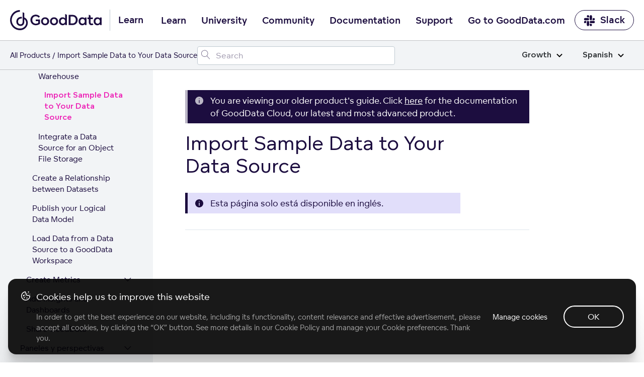

--- FILE ---
content_type: text/html; charset=UTF-8
request_url: https://help.gooddata.com/doc/growth/es/how-to-get-started-with-gooddata/load-data/integrate-a-data-source-into-a-gooddata-workspace/integrate-a-data-source-for-a-data-warehouse/import-sample-data-to-your-data-source/
body_size: 28240
content:
<!doctype html><html lang=es class=no-js><head><meta charset=utf-8><meta name=viewport content="width=device-width,initial-scale=1,shrink-to-fit=no"><meta name=generator content="Hugo 0.81.0"><meta name=ROBOTS content="INDEX, FOLLOW"><link rel="shortcut icon" href=https://www.gooddata.com/favicon.ico><link rel=apple-touch-icon href=https://www.gooddata.com/apple-touch-icon.png sizes=180x180><title>Import Sample Data to Your Data Source
| GoodData Platform
Growth</title><meta name=description content="GoodData documentation"><meta property="og:title" content="Import Sample Data to Your Data Source"><meta property="og:description" content=" Esta página solo está disponible en inglés.  "><meta property="og:type" content="article"><meta property="og:url" content="/doc/growth/es/how-to-get-started-with-gooddata/load-data/integrate-a-data-source-into-a-gooddata-workspace/integrate-a-data-source-for-a-data-warehouse/import-sample-data-to-your-data-source/"><meta property="og:image" content="/og/OG_doc.png"><meta property="article:section" content="doc"><meta property="article:modified_time" content="2025-09-04T07:07:55+00:00"><meta property="og:site_name" content="GoodData Platform"><meta itemprop=name content="Import Sample Data to Your Data Source"><meta itemprop=description content=" Esta página solo está disponible en inglés.  "><meta itemprop=dateModified content="2025-09-04T07:07:55+00:00"><meta itemprop=wordCount content="7"><meta itemprop=image content="/og/OG_doc.png"><meta itemprop=keywords content><meta name=twitter:card content="summary_large_image"><meta name=twitter:image content="/og/OG_doc.png"><meta name=twitter:title content="Import Sample Data to Your Data Source"><meta name=twitter:description content=" Esta página solo está disponible en inglés.  "><link rel=preload href=/scss/main.min.d1ddd87af27ce83152f24aa2e108cd6c01cb8d264da771226fcef6a622778cb1.css as=style><link href=/scss/main.min.d1ddd87af27ce83152f24aa2e108cd6c01cb8d264da771226fcef6a622778cb1.css rel=stylesheet integrity><link rel=stylesheet href=https://www.gooddata.com/learn-assets/css/Header.css><link rel=stylesheet href=https://www.gooddata.com/learn-assets/css/Footer.css><link rel=stylesheet type=text/css href="https://www.gooddata.com/learn-assets/css/CookiesBanner.css?v=1"><script>dataLayer=[]</script><script>(function(b,d,e,a,g){b[a]=b[a]||[],b[a].push({'gtm.start':(new Date).getTime(),event:'gtm.js'});var f=d.getElementsByTagName(e)[0],c=d.createElement(e),h=a!='dataLayer'?'&l='+a:'';c.async=!0,c.src='//www.googletagmanager.com/gtm.js?id='+g+h,f.parentNode.insertBefore(c,f)})(window,document,'script','dataLayer','GTM-5G49LK')</script><script src=https://code.jquery.com/jquery-3.5.1.min.js integrity="sha256-9/aliU8dGd2tb6OSsuzixeV4y/faTqgFtohetphbbj0=" crossorigin=anonymous></script><link rel=stylesheet href=/css/prism.css><meta name=addsearch-custom-field content="version=none"><link rel=canonical href=/doc/growth/es/how-to-get-started-with-gooddata/load-data/integrate-a-data-source-into-a-gooddata-workspace/integrate-a-data-source-for-a-data-warehouse/import-sample-data-to-your-data-source/></head><body class="td-page docgrowth docs"><noscript><iframe src="//www.googletagmanager.com/ns.html?id=GTM-5G49LK" height=0 width=0 style=display:none;visibility:hidden></iframe></noscript><header><nav class="gd-docs-header-nav gd-docs-header-nav__first"><div class=gd-docs-header-nav__left><a class="gd-docs-header-nav__logo gd-header-nav__logo" href=/><svg width="182" height="40" viewBox="0 0 182 40" fill="none" xmlns="http://www.w3.org/2000/svg"><path d="M35.2037 25.0974C35.0897 20.1201 32.4034 16.1694 28.3023 14.6252V5.9625c-1.0356-.67706-2.1376-1.23682-3.288-1.66717V22.9319c0 3.6919-1.6745 5.3405-4.3655 5.3405-2.6198.0-4.8113-2.0239-4.8113-5.4084.0-3.7777 2.8787-6.0847 6.6481-6.0847C22.8347 16.7728 23.1902 16.7914 23.5393 16.8473v-3.298C23.1902 13.4878 22.841 13.4571 22.4856 13.4636c-5.5943.0-9.978 3.5074-9.978 9.4076.0 5.673 3.9562 8.6999 8.3644 8.6999 2.0894.0 3.8961-.726400000000002 5.143-1.9754 1.2462-1.2489 2.3008-3.052 2.3008-6.2205V18.2127c2.2762 1.1632 3.649 3.9807 3.6553 7.205C31.9593 31.4902 26.4489 36.622 19.9877 36.622 19.8373 36.622 19.7225 36.622 19.572 36.6155 15.14 36.6098 11.244 34.9726 8.08818 31.7426c-2.27064-2.3256-3.82399-5.2854-4.45024-8.5033-.62625-3.2243-.30719-6.5587.9271-9.5986C5.79379 10.6073 7.8768 8.01068 10.5504 6.18334 13.2241 4.356 16.368 3.38369 19.5831 3.38369V0c-2.5715.0-5.1184.516894-7.4912 1.51995C9.71912 2.523 7.55773 3.99927 5.73916 5.85168 2.06559 9.59857.0 14.6866.0 19.9907c0 5.3032 2.05926 10.3921 5.72649 14.1455C9.39373 37.8895 14.3736 40 19.5649 40H19.9806C21.5767 40 23.1664 39.7476 24.696 39.2615 24.7024 39.2615 24.7079 39.255 24.7143 39.255 26.9239 38.5537 28.9476 37.3597 30.6458 35.7605c2.9325-2.7689 4.5468-6.4293 4.5587-10.3242C35.2101 25.4234 35.2037 25.1038 35.2037 25.0974z" fill="#1c0d3f"/><path d="M40.4425 19.6372c0-5.5807 4.0235-10.07257 9.6724-10.50858C50.4079 9.10112 50.7008 9.10112 51.0206 9.10112 51.3136 9.10112 51.6334 9.10112 51.9002 9.12862 55.8169 9.42792 58.4018 11.633 59.3875 12.9669l-2.6111 2.1509c-1.1725-1.579-3.0109-2.777-5.755-2.8037-4.0496.0-6.8744 3.158-6.8744 7.2956.0 4.1651 2.824 7.3773 6.8744 7.3773C53.2066 26.9595 54.9119 26.3334 56.0837 25.4355v-3.539H50.8876V18.7927h8.686v8.2485c-1.6254 1.5515-4.4764 3.158-8.553 3.158C44.8658 30.1725 40.4425 25.4905 40.4425 19.6372zM116.479 29.7867V9.55978h6.901c2.452.0 4.584.3268 6.50200000000001 1.55152 2.798 1.7966 4.529 4.9546 4.529 8.5486.0 3.6207-1.732 6.7787-4.529 8.5753C127.964 29.4599 125.832 29.7867 123.38 29.7867h-6.901zm3.651-3.213h3.117C124.953 26.5737 126.391 26.4378 127.804 25.5116 129.589 24.3136 130.682 22.1085 130.682 19.6316 130.682 17.2089 129.589 15.0038 127.804 13.8058c-1.413-.9254-2.851-1.0888-4.583-1.0888H120.13V26.5737zM61.6257 22.2775c0-4.356 3.3838-7.895 7.99319999999999-7.895 4.6632.0 8.0201 3.539 8.0201 7.895s-3.3569 7.9217-8.0201 7.9217C64.9826 30.2 61.6257 26.661 61.6257 22.2775zM136.143 22.3269c0-4.356 2.904-7.895 7.35400000000001-7.895C145.895 14.4319 147.547 15.4665 148.453 16.6095H148.48L148.64 14.8671H151.971L151.998 29.8126H148.72L148.56 27.9343 148.507 27.9068C147.655 29.159 145.923 30.2478 143.551 30.2478 139.021 30.2494 136.143 26.6829 136.143 22.3269zM74.0683 22.3325c0-2.6953-1.7323-4.8462-4.4494-4.8462-2.66419999999999.0-4.4495 2.1509-4.4495 4.8462.0 2.6136 1.78530000000001 4.737 4.4495 4.737 2.7179.0 4.4494-2.1234 4.4494-4.737zM148.533 22.3269C148.533 19.6591 146.827 17.5357 144.109 17.5357c-2.61100000000002.0-4.423 2.1234-4.423 4.7912S141.498 27.1181 144.109 27.1181C146.828 27.1189 148.533 24.9947 148.533 22.3269zM157.485 27.8809C156.739 26.8738 156.526 25.6758 156.526 24.0968V17.89H153.808V14.8679H156.526V9.28717C156.633 9.31467 156.713 9.34136 156.819 9.39637 157.351 9.61397 157.911 9.83156 158.417 10.1042 158.977 10.4035 159.51 10.7028 160.043 11.0296v3.8383H164.546V17.89H160.043v5.9892C160.043 24.8596 160.176 25.6216 160.575 26.1118 160.948 26.6287 161.561 26.9288 162.334 26.9288 163.213 26.9288 163.906 26.6295 164.305 26.3302L165.611 28.8896C164.971 29.4065 163.559 30.0601 161.854 30.0601 160.07 30.0585 158.418 29.4057 157.485 27.8809zM79.3713 22.2775c0-4.356 3.35679999999999-7.895 7.9931-7.895 4.63629999999999.0 8.0201 3.539 8.0201 7.895S92.0007 30.1992 87.3644 30.1992C82.7012 30.2 79.3713 26.661 79.3713 22.2775zM91.8139 22.3325c0-2.6953-1.75840000000001-4.8462-4.4495-4.8462-2.691.0-4.4494 2.1509-4.4494 4.8462.0 2.6136 1.75839999999999 4.737 4.4494 4.737 2.69109999999999.0 4.4495-2.1234 4.4495-4.737zM166.145 22.3269c0-4.356 2.904-7.895 7.35399999999999-7.895C175.897 14.4319 177.549 15.4665 178.455 16.6095H178.482L178.642 14.8671H181.973L182 29.8126H178.722L178.562 27.9343 178.509 27.9068C177.657 29.159 175.925 30.2478 173.553 30.2478 169.023 30.2494 166.145 26.6829 166.145 22.3269zm12.39.0c0-2.6678-1.70499999999998-4.7912-4.423-4.7912-2.61099999999999.0-4.423 2.1234-4.423 4.7912S171.501 27.1181 174.112 27.1181C176.83 27.1189 178.535 24.9947 178.535 22.3269zM101.912 29.764C98.9013 28.7019 97.0899 25.7348 97.0899 22.2775c0-4.356 2.904-7.895 7.3541-7.895 2.398.0 4.05 1.0346 4.956 2.1776H109.427V7.78906l.506.19091C110.519 8.22507 111.079 8.47017 111.612 8.76947 112.064 9.01457 112.517 9.25967 112.944 9.55896V29.764H109.666L109.506 27.8857 109.453 27.8582C108.921 28.6202 108.068 29.328 106.948 29.764 106.229 30.0366 105.403 30.1992 104.497 30.1992 103.565 30.2 102.685 30.0366 101.912 29.764zM109.479 22.2775c0-2.6678-1.705-4.7912-4.423-4.7912-2.611.0-4.423 2.1234-4.423 4.7912s1.812 4.7912 4.423 4.7912C107.774 27.0695 109.479 24.9461 109.479 22.2775z" fill="#1c0d3f"/></svg></a><span class=gd-header-nav__logo-text>Learn</span></div><div class="gd-docs-header-nav__center gd-header"><input type=checkbox id=gd-header-mobile-menu-trigger-input name=gd-header-mobile-menu-trigger-input class="gd-header-mobile gd-header-mobile-menu-trigger-input">
<label for=gd-header-mobile-menu-trigger-input class="gd-header-mobile gd-header-mobile-menu-trigger"><span></span></label><ul class="gd-docs-header-nav__menu gd-header-links"><li class="gd-docs-header-nav__menuitem gd-header-link-item"><a href=https://www.gooddata.com/learn/ class="gd-docs-header-nav__menulink gd-header-link">Learn</a></li><li class="gd-docs-header-nav__menuitem gd-header-link-item"><a href=https://university.gooddata.com/ class="gd-docs-header-nav__menulink gd-header-link">University</a></li><li class="gd-docs-header-nav__menuitem gd-header-link-item"><a href=https://community.gooddata.com/ class="gd-docs-header-nav__menulink gd-header-link">Community</a></li><li class="gd-docs-header-nav__menuitem gd-header-link-item"><a href=/ class="gd-docs-header-nav__menulink gd-header-link">Documentation</a></li><li class="gd-docs-header-nav__menuitem gd-header-link-item"><a href=https://support.gooddata.com/hc/en-us class="gd-docs-header-nav__menulink gd-header-link">Support</a></li><li class="gd-docs-header-nav__menuitem gd-header-link-item"><a href=https://www.gooddata.com/ class="gd-docs-header-nav__menulink gd-header-link">Go to GoodData.com</a></li></ul></div><div class=gd-docs-header-nav__right><a href=https://www.gooddata.com/slack/ class="gd-docs-header-nav__cta gd-docs-header-nav__slack"><svg width="23" height="23" viewBox="0 0 23 23" fill="none" xmlns="http://www.w3.org/2000/svg"><g clip-path="url(#clip0_734_9543)"><path d="M5.20607 14.8044c0 1.2645-1.02203 2.2866-2.28657 2.2866S.632935 16.0689.632935 14.8044c0-1.2646 1.022025-2.2866 2.286565-2.2866H5.20607v2.2866zm1.14328.0c0-1.2646 1.02203-2.2866 2.28657-2.2866s2.28658 1.022 2.28658 2.2866v5.7164c0 1.2645-1.02204 2.2866-2.28658 2.2866s-2.28657-1.0221-2.28657-2.2866V14.8044z" fill="#1c0d3f"/><path d="M8.63566 5.62331c-1.26454.0-2.28656-1.02203-2.28656-2.28657s1.02202-2.28657 2.28656-2.28657c1.26455.0 2.28654 1.02203 2.28654 2.28657V5.62331H8.63566zm0 1.1606c1.26455.0 2.28654 1.02203 2.28654 2.28657.0 1.26452-1.02199 2.28652-2.28654 2.28652H2.90192c-1.26454.0-2.286564-1.022-2.286564-2.28652.0-1.26454 1.022024-2.28657 2.286564-2.28657H8.63566z" fill="#1c0d3f"/><path d="M17.8025 9.07048c0-1.26454 1.022-2.28657 2.2865-2.28657 1.2646.0 2.2866 1.02203 2.2866 2.28657.0 1.26452-1.022 2.28652-2.2866 2.28652H17.8025V9.07048zm-1.1433.0c0 1.26452-1.022 2.28652-2.2866 2.28652-1.2645.0-2.2865-1.022-2.2865-2.28652V3.33674c0-1.26454 1.022-2.28657 2.2865-2.28657 1.2646.0 2.2866 1.02203 2.2866 2.28657V9.07048z" fill="#1c0d3f"/><path d="M14.3726 18.2344c1.2646.0 2.2866 1.022 2.2866 2.2865.0 1.2646-1.022 2.2866-2.2866 2.2866-1.2645.0-2.2865-1.022-2.2865-2.2866V18.2344h2.2865zm0-1.1433c-1.2645.0-2.2865-1.022-2.2865-2.2866.0-1.2645 1.022-2.2866 2.2865-2.2866h5.7338c1.2645.0 2.2865 1.0221 2.2865 2.2866.0 1.2646-1.022 2.2866-2.2865 2.2866H14.3726z" fill="#1c0d3f"/></g><defs><clipPath id="clip0_734_9543"><rect width="21.9995" height="21.9995" fill="#fff" transform="translate(0.496216 0.946411)"/></clipPath></defs></svg>Slack</a></div></nav><nav class="gd-docs-header-nav gd-docs-header-nav__second"><div class=gd-docs-header-nav__left><ul class=gd-breadcrumb><li class=gd-breadcrumb-item><a href=https://www.gooddata.com/docs>All Products</a></li><li class=gd-breadcrumb-item>Import Sample Data to Your Data Source</li></ul></div><div class=gd-docs-header-nav__center><div id=adds-container class=gd-docs-header-nav__search></div></div><div class=gd-docs-header-nav__right></div><div class="gd-docs-dropdown gd-docs-edition-switch"><input type=checkbox id=gd-docs-edition-switch-trigger class=gd-docs-dropdown-trigger>
<label class=gd-docs-dropdown-button for=gd-docs-edition-switch-trigger>Growth<svg xmlns="http://www.w3.org/2000/svg" viewBox="0 0 12 8"><path d="m1 1.5 5 5 5-5" stroke="#000" stroke-width="2" fill="none" fill-rule="evenodd"/></svg></label><ul class=gd-docs-dropdown-list><li class=gd-docs-dropdown-list-item><a href=/doc/enterprise/es/how-to-get-started-with-gooddata/load-data/integrate-a-data-source-into-a-gooddata-workspace/integrate-a-data-source-for-a-data-warehouse/import-sample-data-to-your-data-source/ class=gd-docs-dropdown-list-item-link>Enterprise</a></li><li class=gd-docs-dropdown-list-item><a href=/doc/growth/es/how-to-get-started-with-gooddata/load-data/integrate-a-data-source-into-a-gooddata-workspace/integrate-a-data-source-for-a-data-warehouse/import-sample-data-to-your-data-source/ class=gd-docs-dropdown-list-item-link>Growth</a></li></ul></div><div class="gd-docs-dropdown gd-docs-language-switch"><input type=checkbox id=gd-docs-language-switch-trigger class=gd-docs-dropdown-trigger>
<label class=gd-docs-dropdown-button for=gd-docs-language-switch-trigger>Spanish<svg xmlns="http://www.w3.org/2000/svg" viewBox="0 0 12 8"><path d="m1 1.5 5 5 5-5" stroke="#000" stroke-width="2" fill="none" fill-rule="evenodd"/></svg></label><ul class=gd-docs-dropdown-list><li class=gd-docs-dropdown-list-item><a href=/doc/growth/en/how-to-get-started-with-gooddata/load-data/integrate-a-data-source-into-a-gooddata-workspace/integrate-a-data-source-for-a-data-warehouse/import-sample-data-to-your-data-source/ class=gd-docs-dropdown-list-item-link>English</a></li><li class=gd-docs-dropdown-list-item><a href=/doc/growth/fr/how-to-get-started-with-gooddata/load-data/integrate-a-data-source-into-a-gooddata-workspace/integrate-a-data-source-for-a-data-warehouse/import-sample-data-to-your-data-source/ class=gd-docs-dropdown-list-item-link>French</a></li><li class=gd-docs-dropdown-list-item><a href=/doc/growth/de/how-to-get-started-with-gooddata/load-data/integrate-a-data-source-into-a-gooddata-workspace/integrate-a-data-source-for-a-data-warehouse/import-sample-data-to-your-data-source/ class=gd-docs-dropdown-list-item-link>German</a></li><li class=gd-docs-dropdown-list-item><a href=/doc/growth/ja_jp/how-to-get-started-with-gooddata/load-data/integrate-a-data-source-into-a-gooddata-workspace/integrate-a-data-source-for-a-data-warehouse/import-sample-data-to-your-data-source/ class=gd-docs-dropdown-list-item-link>Japanese (Japan)</a></li><li class=gd-docs-dropdown-list-item><a href=/doc/growth/pt_br/how-to-get-started-with-gooddata/load-data/integrate-a-data-source-into-a-gooddata-workspace/integrate-a-data-source-for-a-data-warehouse/import-sample-data-to-your-data-source/ class=gd-docs-dropdown-list-item-link>Portuguese (Brazil)</a></li><li class=gd-docs-dropdown-list-item><a href=/doc/growth/es/how-to-get-started-with-gooddata/load-data/integrate-a-data-source-into-a-gooddata-workspace/integrate-a-data-source-for-a-data-warehouse/import-sample-data-to-your-data-source/ class=gd-docs-dropdown-list-item-link>Spanish</a></li></ul></div></nav></header><div class="container-fluid td-outer"><div class=td-main><ul class=gd-breadcrumb><li class=gd-breadcrumb-item><a href=https://www.gooddata.com/docs>All Products</a></li><li class=gd-breadcrumb-item>Import Sample Data to Your Data Source</li></ul><div class="row flex-xl-nowrap"><div class="col-12 col-lg-4 col-xl-3 td-sidebar d-print-none"><input type=checkbox id=gd-docs-menu__mobile-trigger class=gd-docs-menu__mobile-trigger>
<label for=gd-docs-menu__mobile-trigger class=gd-docs-menu__mobile-icon></label><div class=gd-docs-menu__mobile-bg></div><nav class="gd-docs-menu init"><ul class="gd-docs-menu-section gd-docs-menu-section__root"><li class=gd-docs-menu-page><div class=gd-docs-menu-page__title><a href=/doc/growth/es/ class=gd-docs-menu-page__link>Home</a></div></li></ul><ul class=gd-docs-menu-section><li class=gd-docs-menu-page><input type=checkbox id=gd-docs-menu-page__doc_growth_es_find-documentation-for-your-gooddata-plan class=gd-docs-menu-page__toggle><div class=gd-docs-menu-page__title><a href=/doc/growth/es/find-documentation-for-your-gooddata-plan/ class=gd-docs-menu-page__link>Encuentre documentación para su plan de GoodData</a>
<label for=gd-docs-menu-page__doc_growth_es_find-documentation-for-your-gooddata-plan class=gd-docs-menu-page__chevron><svg width="21" height="25" fill="none" xmlns="http://www.w3.org/2000/svg"><path d="M4 15.4956c0 .0423.00635.0846.01904.127.01693.038.04232.074.07617.1079.06348.0634.13965.0952.22852.0952s.16504-.0318.22852-.0952l5.62405-5.6241 5.6176 5.6241c.0635.0634.1397.0952.2286.0952.0931.0.1713-.0318.2348-.0952.0635-.0635.0952-.1397.0952-.2285.0-.0931-.0317-.1714-.0952-.2349l-5.8525-5.8462c-.0635-.06348-.1397-.09522-.2285-.09522-.0889.0-.1651.03174-.22855.09522l-5.85254 5.8462c-.03385.0338-.05924.0719-.07617.1142-.01269.0381-.01904.0762-.01904.1143z" fill="#1c0d3f"/><path d="m4.01904 15.6226-.23945.0718.00456.0152.00644.0145.22845-.1015zm.07617.1079.17678-.1768-.17678.1768zm6.08109-5.6241.1768-.17663-.1767-.17698-.17691.17688.17681.17673zm5.6176 5.6241-.1768.1766 1e-4 1e-4.1767-.1767zm.4634-.4634.1768-.1768-1e-4-1e-4-.1767.1769zm-5.8525-5.8462-.1768.17678 1e-4 9e-5.1767-.17687zm-.45705.0.17665.17687 1e-4-9e-5-.17675-.17678zm-5.85254 5.8462-.17668-.1769-9e-5 1e-4.17677.1768zm-.07617.1142-.23212-.0928-.00272.0068-.00233.007.23717.079zm-.26904.1143c0 .0677.01021.1342.02959.1988l.47891-.1437c-.00601-.02-.0085-.0382-.0085-.0551h-.5zm.04059.2285c.0311.07.07548.1308.12785.1831l.35355-.3535c-.01534-.0154-.02174-.0265-.02449-.0327l-.45691.2031zm.12785.1831c.10982.1099.24937.1685.40529.1685v-.5c-.02181.0-.03461-.0049-.05174-.022l-.35355.3535zm.40529.1685c.15592.0.29547-.0586.40529-.1685l-.35355-.3535c-.01713.0171-.02993.022-.05174.022v.5zm.40529-.1685 5.62398-5.624-.35351-.35353-5.62402 5.62403.35355.3535zm5.27037-5.6241 5.61771 5.624.3537-.3533-5.6177-5.62403-.35371.35333zm5.61781 5.6241c.1098.1099.2493.1685.4053.1685v-.5c-.0218.0-.0347-.0049-.0518-.022l-.3535.3535zm.4053.1685c.1566.0.2993-.0562.4116-.1685l-.3536-.3535c-.0146.0147-.0285.022-.058.022v.5zm.4116-.1685c.1098-.1098.1684-.2493.1684-.4052h-.5c0 .0218-.0048.0346-.022.0517l.3536.3535zm.1684-.4052c0-.1567-.0561-.2994-.1684-.4117l-.3536.3536c.0147.0147.022.0285.022.0581h.5zm-.1685-.4118-5.8525-5.84617-.3534.35374 5.8525 5.84623.3534-.3538zm-5.8524-5.84608c-.1099-.10982-.2494-.16844-.4053-.16844v.5c.0218.0.0346.00487.0517.022l.3536-.35356zm-.4053-.16844c-.156.0-.2955.05862-.40532.16844l.35352.35356c.0172-.01713.03-.022.0518-.022v-.5zm-.40523.16835L3.91853 15.0902l.35337.3538 5.8525-5.84623-.35333-.35374zM3.91844 15.0903c-.05657.0566-.10138.1229-.13152.1982l.46424.1857c.00372-.0093.00969-.0192.02083-.0303l-.35355-.3536zm-.13657.212c-.02073.0622-.03187.1269-.03187.1933h.5c0-.0098.00155-.0212.00621-.0352l-.47434-.1581z" fill="#1c0d3f"/></svg></label></div><ul class=gd-docs-menu-section><li class=gd-docs-menu-page><div class=gd-docs-menu-page__title><a href=/doc/growth/es/find-documentation-for-your-gooddata-plan/gooddata-pricing-plans-add-ons/ class=gd-docs-menu-page__link>Complementos de los planes de precios de GoodData</a></div></li></ul></li><li class=gd-docs-menu-page><input type=checkbox id=gd-docs-menu-page__doc_growth_es_how-to-get-started-with-gooddata class=gd-docs-menu-page__toggle checked><div class=gd-docs-menu-page__title><a href=/doc/growth/es/how-to-get-started-with-gooddata/ class=gd-docs-menu-page__link>Primeros pasos en GoodData</a>
<label for=gd-docs-menu-page__doc_growth_es_how-to-get-started-with-gooddata class=gd-docs-menu-page__chevron><svg width="21" height="25" fill="none" xmlns="http://www.w3.org/2000/svg"><path d="M4 15.4956c0 .0423.00635.0846.01904.127.01693.038.04232.074.07617.1079.06348.0634.13965.0952.22852.0952s.16504-.0318.22852-.0952l5.62405-5.6241 5.6176 5.6241c.0635.0634.1397.0952.2286.0952.0931.0.1713-.0318.2348-.0952.0635-.0635.0952-.1397.0952-.2285.0-.0931-.0317-.1714-.0952-.2349l-5.8525-5.8462c-.0635-.06348-.1397-.09522-.2285-.09522-.0889.0-.1651.03174-.22855.09522l-5.85254 5.8462c-.03385.0338-.05924.0719-.07617.1142-.01269.0381-.01904.0762-.01904.1143z" fill="#1c0d3f"/><path d="m4.01904 15.6226-.23945.0718.00456.0152.00644.0145.22845-.1015zm.07617.1079.17678-.1768-.17678.1768zm6.08109-5.6241.1768-.17663-.1767-.17698-.17691.17688.17681.17673zm5.6176 5.6241-.1768.1766 1e-4 1e-4.1767-.1767zm.4634-.4634.1768-.1768-1e-4-1e-4-.1767.1769zm-5.8525-5.8462-.1768.17678 1e-4 9e-5.1767-.17687zm-.45705.0.17665.17687 1e-4-9e-5-.17675-.17678zm-5.85254 5.8462-.17668-.1769-9e-5 1e-4.17677.1768zm-.07617.1142-.23212-.0928-.00272.0068-.00233.007.23717.079zm-.26904.1143c0 .0677.01021.1342.02959.1988l.47891-.1437c-.00601-.02-.0085-.0382-.0085-.0551h-.5zm.04059.2285c.0311.07.07548.1308.12785.1831l.35355-.3535c-.01534-.0154-.02174-.0265-.02449-.0327l-.45691.2031zm.12785.1831c.10982.1099.24937.1685.40529.1685v-.5c-.02181.0-.03461-.0049-.05174-.022l-.35355.3535zm.40529.1685c.15592.0.29547-.0586.40529-.1685l-.35355-.3535c-.01713.0171-.02993.022-.05174.022v.5zm.40529-.1685 5.62398-5.624-.35351-.35353-5.62402 5.62403.35355.3535zm5.27037-5.6241 5.61771 5.624.3537-.3533-5.6177-5.62403-.35371.35333zm5.61781 5.6241c.1098.1099.2493.1685.4053.1685v-.5c-.0218.0-.0347-.0049-.0518-.022l-.3535.3535zm.4053.1685c.1566.0.2993-.0562.4116-.1685l-.3536-.3535c-.0146.0147-.0285.022-.058.022v.5zm.4116-.1685c.1098-.1098.1684-.2493.1684-.4052h-.5c0 .0218-.0048.0346-.022.0517l.3536.3535zm.1684-.4052c0-.1567-.0561-.2994-.1684-.4117l-.3536.3536c.0147.0147.022.0285.022.0581h.5zm-.1685-.4118-5.8525-5.84617-.3534.35374 5.8525 5.84623.3534-.3538zm-5.8524-5.84608c-.1099-.10982-.2494-.16844-.4053-.16844v.5c.0218.0.0346.00487.0517.022l.3536-.35356zm-.4053-.16844c-.156.0-.2955.05862-.40532.16844l.35352.35356c.0172-.01713.03-.022.0518-.022v-.5zm-.40523.16835L3.91853 15.0902l.35337.3538 5.8525-5.84623-.35333-.35374zM3.91844 15.0903c-.05657.0566-.10138.1229-.13152.1982l.46424.1857c.00372-.0093.00969-.0192.02083-.0303l-.35355-.3536zm-.13657.212c-.02073.0622-.03187.1269-.03187.1933h.5c0-.0098.00155-.0212.00621-.0352l-.47434-.1581z" fill="#1c0d3f"/></svg></label></div><ul class="gd-docs-menu-section active"><li class=gd-docs-menu-page><div class=gd-docs-menu-page__title><a href=/doc/growth/es/how-to-get-started-with-gooddata/system-requirements-and-supported-browsers/ class=gd-docs-menu-page__link>Requisitos del sistema y navegadores compatibles</a></div></li><li class=gd-docs-menu-page><input type=checkbox id=gd-docs-menu-page__doc_growth_es_how-to-get-started-with-gooddata_learn-the-platform-essentials class=gd-docs-menu-page__toggle><div class=gd-docs-menu-page__title><a href=/doc/growth/es/how-to-get-started-with-gooddata/learn-the-platform-essentials/ class=gd-docs-menu-page__link>Learn the Platform Essentials</a>
<label for=gd-docs-menu-page__doc_growth_es_how-to-get-started-with-gooddata_learn-the-platform-essentials class=gd-docs-menu-page__chevron><svg width="21" height="25" fill="none" xmlns="http://www.w3.org/2000/svg"><path d="M4 15.4956c0 .0423.00635.0846.01904.127.01693.038.04232.074.07617.1079.06348.0634.13965.0952.22852.0952s.16504-.0318.22852-.0952l5.62405-5.6241 5.6176 5.6241c.0635.0634.1397.0952.2286.0952.0931.0.1713-.0318.2348-.0952.0635-.0635.0952-.1397.0952-.2285.0-.0931-.0317-.1714-.0952-.2349l-5.8525-5.8462c-.0635-.06348-.1397-.09522-.2285-.09522-.0889.0-.1651.03174-.22855.09522l-5.85254 5.8462c-.03385.0338-.05924.0719-.07617.1142-.01269.0381-.01904.0762-.01904.1143z" fill="#1c0d3f"/><path d="m4.01904 15.6226-.23945.0718.00456.0152.00644.0145.22845-.1015zm.07617.1079.17678-.1768-.17678.1768zm6.08109-5.6241.1768-.17663-.1767-.17698-.17691.17688.17681.17673zm5.6176 5.6241-.1768.1766 1e-4 1e-4.1767-.1767zm.4634-.4634.1768-.1768-1e-4-1e-4-.1767.1769zm-5.8525-5.8462-.1768.17678 1e-4 9e-5.1767-.17687zm-.45705.0.17665.17687 1e-4-9e-5-.17675-.17678zm-5.85254 5.8462-.17668-.1769-9e-5 1e-4.17677.1768zm-.07617.1142-.23212-.0928-.00272.0068-.00233.007.23717.079zm-.26904.1143c0 .0677.01021.1342.02959.1988l.47891-.1437c-.00601-.02-.0085-.0382-.0085-.0551h-.5zm.04059.2285c.0311.07.07548.1308.12785.1831l.35355-.3535c-.01534-.0154-.02174-.0265-.02449-.0327l-.45691.2031zm.12785.1831c.10982.1099.24937.1685.40529.1685v-.5c-.02181.0-.03461-.0049-.05174-.022l-.35355.3535zm.40529.1685c.15592.0.29547-.0586.40529-.1685l-.35355-.3535c-.01713.0171-.02993.022-.05174.022v.5zm.40529-.1685 5.62398-5.624-.35351-.35353-5.62402 5.62403.35355.3535zm5.27037-5.6241 5.61771 5.624.3537-.3533-5.6177-5.62403-.35371.35333zm5.61781 5.6241c.1098.1099.2493.1685.4053.1685v-.5c-.0218.0-.0347-.0049-.0518-.022l-.3535.3535zm.4053.1685c.1566.0.2993-.0562.4116-.1685l-.3536-.3535c-.0146.0147-.0285.022-.058.022v.5zm.4116-.1685c.1098-.1098.1684-.2493.1684-.4052h-.5c0 .0218-.0048.0346-.022.0517l.3536.3535zm.1684-.4052c0-.1567-.0561-.2994-.1684-.4117l-.3536.3536c.0147.0147.022.0285.022.0581h.5zm-.1685-.4118-5.8525-5.84617-.3534.35374 5.8525 5.84623.3534-.3538zm-5.8524-5.84608c-.1099-.10982-.2494-.16844-.4053-.16844v.5c.0218.0.0346.00487.0517.022l.3536-.35356zm-.4053-.16844c-.156.0-.2955.05862-.40532.16844l.35352.35356c.0172-.01713.03-.022.0518-.022v-.5zm-.40523.16835L3.91853 15.0902l.35337.3538 5.8525-5.84623-.35333-.35374zM3.91844 15.0903c-.05657.0566-.10138.1229-.13152.1982l.46424.1857c.00372-.0093.00969-.0192.02083-.0303l-.35355-.3536zm-.13657.212c-.02073.0622-.03187.1269-.03187.1933h.5c0-.0098.00155-.0212.00621-.0352l-.47434-.1581z" fill="#1c0d3f"/></svg></label></div><ul class=gd-docs-menu-section><li class=gd-docs-menu-page><div class=gd-docs-menu-page__title><a href=/doc/growth/es/how-to-get-started-with-gooddata/learn-the-platform-essentials/gooddata-portal/ class=gd-docs-menu-page__link>GoodData Portal</a></div></li><li class=gd-docs-menu-page><div class=gd-docs-menu-page__title><a href=/doc/growth/es/how-to-get-started-with-gooddata/learn-the-platform-essentials/essential-terms-and-concepts/ class=gd-docs-menu-page__link>Essential Terms and Concepts</a></div></li></ul></li><li class=gd-docs-menu-page><input type=checkbox id=gd-docs-menu-page__doc_growth_es_how-to-get-started-with-gooddata_work-with-workspaces class=gd-docs-menu-page__toggle><div class=gd-docs-menu-page__title><a href=/doc/growth/es/how-to-get-started-with-gooddata/work-with-workspaces/ class=gd-docs-menu-page__link>Work with Workspaces</a>
<label for=gd-docs-menu-page__doc_growth_es_how-to-get-started-with-gooddata_work-with-workspaces class=gd-docs-menu-page__chevron><svg width="21" height="25" fill="none" xmlns="http://www.w3.org/2000/svg"><path d="M4 15.4956c0 .0423.00635.0846.01904.127.01693.038.04232.074.07617.1079.06348.0634.13965.0952.22852.0952s.16504-.0318.22852-.0952l5.62405-5.6241 5.6176 5.6241c.0635.0634.1397.0952.2286.0952.0931.0.1713-.0318.2348-.0952.0635-.0635.0952-.1397.0952-.2285.0-.0931-.0317-.1714-.0952-.2349l-5.8525-5.8462c-.0635-.06348-.1397-.09522-.2285-.09522-.0889.0-.1651.03174-.22855.09522l-5.85254 5.8462c-.03385.0338-.05924.0719-.07617.1142-.01269.0381-.01904.0762-.01904.1143z" fill="#1c0d3f"/><path d="m4.01904 15.6226-.23945.0718.00456.0152.00644.0145.22845-.1015zm.07617.1079.17678-.1768-.17678.1768zm6.08109-5.6241.1768-.17663-.1767-.17698-.17691.17688.17681.17673zm5.6176 5.6241-.1768.1766 1e-4 1e-4.1767-.1767zm.4634-.4634.1768-.1768-1e-4-1e-4-.1767.1769zm-5.8525-5.8462-.1768.17678 1e-4 9e-5.1767-.17687zm-.45705.0.17665.17687 1e-4-9e-5-.17675-.17678zm-5.85254 5.8462-.17668-.1769-9e-5 1e-4.17677.1768zm-.07617.1142-.23212-.0928-.00272.0068-.00233.007.23717.079zm-.26904.1143c0 .0677.01021.1342.02959.1988l.47891-.1437c-.00601-.02-.0085-.0382-.0085-.0551h-.5zm.04059.2285c.0311.07.07548.1308.12785.1831l.35355-.3535c-.01534-.0154-.02174-.0265-.02449-.0327l-.45691.2031zm.12785.1831c.10982.1099.24937.1685.40529.1685v-.5c-.02181.0-.03461-.0049-.05174-.022l-.35355.3535zm.40529.1685c.15592.0.29547-.0586.40529-.1685l-.35355-.3535c-.01713.0171-.02993.022-.05174.022v.5zm.40529-.1685 5.62398-5.624-.35351-.35353-5.62402 5.62403.35355.3535zm5.27037-5.6241 5.61771 5.624.3537-.3533-5.6177-5.62403-.35371.35333zm5.61781 5.6241c.1098.1099.2493.1685.4053.1685v-.5c-.0218.0-.0347-.0049-.0518-.022l-.3535.3535zm.4053.1685c.1566.0.2993-.0562.4116-.1685l-.3536-.3535c-.0146.0147-.0285.022-.058.022v.5zm.4116-.1685c.1098-.1098.1684-.2493.1684-.4052h-.5c0 .0218-.0048.0346-.022.0517l.3536.3535zm.1684-.4052c0-.1567-.0561-.2994-.1684-.4117l-.3536.3536c.0147.0147.022.0285.022.0581h.5zm-.1685-.4118-5.8525-5.84617-.3534.35374 5.8525 5.84623.3534-.3538zm-5.8524-5.84608c-.1099-.10982-.2494-.16844-.4053-.16844v.5c.0218.0.0346.00487.0517.022l.3536-.35356zm-.4053-.16844c-.156.0-.2955.05862-.40532.16844l.35352.35356c.0172-.01713.03-.022.0518-.022v-.5zm-.40523.16835L3.91853 15.0902l.35337.3538 5.8525-5.84623-.35333-.35374zM3.91844 15.0903c-.05657.0566-.10138.1229-.13152.1982l.46424.1857c.00372-.0093.00969-.0192.02083-.0303l-.35355-.3536zm-.13657.212c-.02073.0622-.03187.1269-.03187.1933h.5c0-.0098.00155-.0212.00621-.0352l-.47434-.1581z" fill="#1c0d3f"/></svg></label></div><ul class=gd-docs-menu-section><li class=gd-docs-menu-page><div class=gd-docs-menu-page__title><a href=/doc/growth/es/how-to-get-started-with-gooddata/work-with-workspaces/gooddata-demo-workspace/ class=gd-docs-menu-page__link>GoodData Demo Workspace</a></div></li><li class=gd-docs-menu-page><div class=gd-docs-menu-page__title><a href=/doc/growth/es/how-to-get-started-with-gooddata/work-with-workspaces/create-workspaces/ class=gd-docs-menu-page__link>Create Workspaces</a></div></li></ul></li><li class=gd-docs-menu-page><input type=checkbox id=gd-docs-menu-page__doc_growth_es_how-to-get-started-with-gooddata_load-data class=gd-docs-menu-page__toggle checked><div class=gd-docs-menu-page__title><a href=/doc/growth/es/how-to-get-started-with-gooddata/load-data/ class=gd-docs-menu-page__link>Load Data</a>
<label for=gd-docs-menu-page__doc_growth_es_how-to-get-started-with-gooddata_load-data class=gd-docs-menu-page__chevron><svg width="21" height="25" fill="none" xmlns="http://www.w3.org/2000/svg"><path d="M4 15.4956c0 .0423.00635.0846.01904.127.01693.038.04232.074.07617.1079.06348.0634.13965.0952.22852.0952s.16504-.0318.22852-.0952l5.62405-5.6241 5.6176 5.6241c.0635.0634.1397.0952.2286.0952.0931.0.1713-.0318.2348-.0952.0635-.0635.0952-.1397.0952-.2285.0-.0931-.0317-.1714-.0952-.2349l-5.8525-5.8462c-.0635-.06348-.1397-.09522-.2285-.09522-.0889.0-.1651.03174-.22855.09522l-5.85254 5.8462c-.03385.0338-.05924.0719-.07617.1142-.01269.0381-.01904.0762-.01904.1143z" fill="#1c0d3f"/><path d="m4.01904 15.6226-.23945.0718.00456.0152.00644.0145.22845-.1015zm.07617.1079.17678-.1768-.17678.1768zm6.08109-5.6241.1768-.17663-.1767-.17698-.17691.17688.17681.17673zm5.6176 5.6241-.1768.1766 1e-4 1e-4.1767-.1767zm.4634-.4634.1768-.1768-1e-4-1e-4-.1767.1769zm-5.8525-5.8462-.1768.17678 1e-4 9e-5.1767-.17687zm-.45705.0.17665.17687 1e-4-9e-5-.17675-.17678zm-5.85254 5.8462-.17668-.1769-9e-5 1e-4.17677.1768zm-.07617.1142-.23212-.0928-.00272.0068-.00233.007.23717.079zm-.26904.1143c0 .0677.01021.1342.02959.1988l.47891-.1437c-.00601-.02-.0085-.0382-.0085-.0551h-.5zm.04059.2285c.0311.07.07548.1308.12785.1831l.35355-.3535c-.01534-.0154-.02174-.0265-.02449-.0327l-.45691.2031zm.12785.1831c.10982.1099.24937.1685.40529.1685v-.5c-.02181.0-.03461-.0049-.05174-.022l-.35355.3535zm.40529.1685c.15592.0.29547-.0586.40529-.1685l-.35355-.3535c-.01713.0171-.02993.022-.05174.022v.5zm.40529-.1685 5.62398-5.624-.35351-.35353-5.62402 5.62403.35355.3535zm5.27037-5.6241 5.61771 5.624.3537-.3533-5.6177-5.62403-.35371.35333zm5.61781 5.6241c.1098.1099.2493.1685.4053.1685v-.5c-.0218.0-.0347-.0049-.0518-.022l-.3535.3535zm.4053.1685c.1566.0.2993-.0562.4116-.1685l-.3536-.3535c-.0146.0147-.0285.022-.058.022v.5zm.4116-.1685c.1098-.1098.1684-.2493.1684-.4052h-.5c0 .0218-.0048.0346-.022.0517l.3536.3535zm.1684-.4052c0-.1567-.0561-.2994-.1684-.4117l-.3536.3536c.0147.0147.022.0285.022.0581h.5zm-.1685-.4118-5.8525-5.84617-.3534.35374 5.8525 5.84623.3534-.3538zm-5.8524-5.84608c-.1099-.10982-.2494-.16844-.4053-.16844v.5c.0218.0.0346.00487.0517.022l.3536-.35356zm-.4053-.16844c-.156.0-.2955.05862-.40532.16844l.35352.35356c.0172-.01713.03-.022.0518-.022v-.5zm-.40523.16835L3.91853 15.0902l.35337.3538 5.8525-5.84623-.35333-.35374zM3.91844 15.0903c-.05657.0566-.10138.1229-.13152.1982l.46424.1857c.00372-.0093.00969-.0192.02083-.0303l-.35355-.3536zm-.13657.212c-.02073.0622-.03187.1269-.03187.1933h.5c0-.0098.00155-.0212.00621-.0352l-.47434-.1581z" fill="#1c0d3f"/></svg></label></div><ul class="gd-docs-menu-section active"><li class=gd-docs-menu-page><div class=gd-docs-menu-page__title><a href=/doc/growth/es/how-to-get-started-with-gooddata/load-data/import-csv-files-into-a-gooddata-workspace/ class=gd-docs-menu-page__link>Import CSV Files into a GoodData Workspace</a></div></li><li class=gd-docs-menu-page><input type=checkbox id=gd-docs-menu-page__doc_growth_es_how-to-get-started-with-gooddata_load-data_integrate-a-data-source-into-a-gooddata-workspace class=gd-docs-menu-page__toggle checked><div class=gd-docs-menu-page__title><a href=/doc/growth/es/how-to-get-started-with-gooddata/load-data/integrate-a-data-source-into-a-gooddata-workspace/ class=gd-docs-menu-page__link>Integrate a Data Source into a GoodData Workspace</a>
<label for=gd-docs-menu-page__doc_growth_es_how-to-get-started-with-gooddata_load-data_integrate-a-data-source-into-a-gooddata-workspace class=gd-docs-menu-page__chevron><svg width="21" height="25" fill="none" xmlns="http://www.w3.org/2000/svg"><path d="M4 15.4956c0 .0423.00635.0846.01904.127.01693.038.04232.074.07617.1079.06348.0634.13965.0952.22852.0952s.16504-.0318.22852-.0952l5.62405-5.6241 5.6176 5.6241c.0635.0634.1397.0952.2286.0952.0931.0.1713-.0318.2348-.0952.0635-.0635.0952-.1397.0952-.2285.0-.0931-.0317-.1714-.0952-.2349l-5.8525-5.8462c-.0635-.06348-.1397-.09522-.2285-.09522-.0889.0-.1651.03174-.22855.09522l-5.85254 5.8462c-.03385.0338-.05924.0719-.07617.1142-.01269.0381-.01904.0762-.01904.1143z" fill="#1c0d3f"/><path d="m4.01904 15.6226-.23945.0718.00456.0152.00644.0145.22845-.1015zm.07617.1079.17678-.1768-.17678.1768zm6.08109-5.6241.1768-.17663-.1767-.17698-.17691.17688.17681.17673zm5.6176 5.6241-.1768.1766 1e-4 1e-4.1767-.1767zm.4634-.4634.1768-.1768-1e-4-1e-4-.1767.1769zm-5.8525-5.8462-.1768.17678 1e-4 9e-5.1767-.17687zm-.45705.0.17665.17687 1e-4-9e-5-.17675-.17678zm-5.85254 5.8462-.17668-.1769-9e-5 1e-4.17677.1768zm-.07617.1142-.23212-.0928-.00272.0068-.00233.007.23717.079zm-.26904.1143c0 .0677.01021.1342.02959.1988l.47891-.1437c-.00601-.02-.0085-.0382-.0085-.0551h-.5zm.04059.2285c.0311.07.07548.1308.12785.1831l.35355-.3535c-.01534-.0154-.02174-.0265-.02449-.0327l-.45691.2031zm.12785.1831c.10982.1099.24937.1685.40529.1685v-.5c-.02181.0-.03461-.0049-.05174-.022l-.35355.3535zm.40529.1685c.15592.0.29547-.0586.40529-.1685l-.35355-.3535c-.01713.0171-.02993.022-.05174.022v.5zm.40529-.1685 5.62398-5.624-.35351-.35353-5.62402 5.62403.35355.3535zm5.27037-5.6241 5.61771 5.624.3537-.3533-5.6177-5.62403-.35371.35333zm5.61781 5.6241c.1098.1099.2493.1685.4053.1685v-.5c-.0218.0-.0347-.0049-.0518-.022l-.3535.3535zm.4053.1685c.1566.0.2993-.0562.4116-.1685l-.3536-.3535c-.0146.0147-.0285.022-.058.022v.5zm.4116-.1685c.1098-.1098.1684-.2493.1684-.4052h-.5c0 .0218-.0048.0346-.022.0517l.3536.3535zm.1684-.4052c0-.1567-.0561-.2994-.1684-.4117l-.3536.3536c.0147.0147.022.0285.022.0581h.5zm-.1685-.4118-5.8525-5.84617-.3534.35374 5.8525 5.84623.3534-.3538zm-5.8524-5.84608c-.1099-.10982-.2494-.16844-.4053-.16844v.5c.0218.0.0346.00487.0517.022l.3536-.35356zm-.4053-.16844c-.156.0-.2955.05862-.40532.16844l.35352.35356c.0172-.01713.03-.022.0518-.022v-.5zm-.40523.16835L3.91853 15.0902l.35337.3538 5.8525-5.84623-.35333-.35374zM3.91844 15.0903c-.05657.0566-.10138.1229-.13152.1982l.46424.1857c.00372-.0093.00969-.0192.02083-.0303l-.35355-.3536zm-.13657.212c-.02073.0622-.03187.1269-.03187.1933h.5c0-.0098.00155-.0212.00621-.0352l-.47434-.1581z" fill="#1c0d3f"/></svg></label></div><ul class="gd-docs-menu-section active"><li class=gd-docs-menu-page><input type=checkbox id=gd-docs-menu-page__doc_growth_es_how-to-get-started-with-gooddata_load-data_integrate-a-data-source-into-a-gooddata-workspace_integrate-a-data-source-for-a-data-warehouse class=gd-docs-menu-page__toggle checked><div class=gd-docs-menu-page__title><a href=/doc/growth/es/how-to-get-started-with-gooddata/load-data/integrate-a-data-source-into-a-gooddata-workspace/integrate-a-data-source-for-a-data-warehouse/ class=gd-docs-menu-page__link>Integrate a Data Source for a Data Warehouse</a>
<label for=gd-docs-menu-page__doc_growth_es_how-to-get-started-with-gooddata_load-data_integrate-a-data-source-into-a-gooddata-workspace_integrate-a-data-source-for-a-data-warehouse class=gd-docs-menu-page__chevron><svg width="21" height="25" fill="none" xmlns="http://www.w3.org/2000/svg"><path d="M4 15.4956c0 .0423.00635.0846.01904.127.01693.038.04232.074.07617.1079.06348.0634.13965.0952.22852.0952s.16504-.0318.22852-.0952l5.62405-5.6241 5.6176 5.6241c.0635.0634.1397.0952.2286.0952.0931.0.1713-.0318.2348-.0952.0635-.0635.0952-.1397.0952-.2285.0-.0931-.0317-.1714-.0952-.2349l-5.8525-5.8462c-.0635-.06348-.1397-.09522-.2285-.09522-.0889.0-.1651.03174-.22855.09522l-5.85254 5.8462c-.03385.0338-.05924.0719-.07617.1142-.01269.0381-.01904.0762-.01904.1143z" fill="#1c0d3f"/><path d="m4.01904 15.6226-.23945.0718.00456.0152.00644.0145.22845-.1015zm.07617.1079.17678-.1768-.17678.1768zm6.08109-5.6241.1768-.17663-.1767-.17698-.17691.17688.17681.17673zm5.6176 5.6241-.1768.1766 1e-4 1e-4.1767-.1767zm.4634-.4634.1768-.1768-1e-4-1e-4-.1767.1769zm-5.8525-5.8462-.1768.17678 1e-4 9e-5.1767-.17687zm-.45705.0.17665.17687 1e-4-9e-5-.17675-.17678zm-5.85254 5.8462-.17668-.1769-9e-5 1e-4.17677.1768zm-.07617.1142-.23212-.0928-.00272.0068-.00233.007.23717.079zm-.26904.1143c0 .0677.01021.1342.02959.1988l.47891-.1437c-.00601-.02-.0085-.0382-.0085-.0551h-.5zm.04059.2285c.0311.07.07548.1308.12785.1831l.35355-.3535c-.01534-.0154-.02174-.0265-.02449-.0327l-.45691.2031zm.12785.1831c.10982.1099.24937.1685.40529.1685v-.5c-.02181.0-.03461-.0049-.05174-.022l-.35355.3535zm.40529.1685c.15592.0.29547-.0586.40529-.1685l-.35355-.3535c-.01713.0171-.02993.022-.05174.022v.5zm.40529-.1685 5.62398-5.624-.35351-.35353-5.62402 5.62403.35355.3535zm5.27037-5.6241 5.61771 5.624.3537-.3533-5.6177-5.62403-.35371.35333zm5.61781 5.6241c.1098.1099.2493.1685.4053.1685v-.5c-.0218.0-.0347-.0049-.0518-.022l-.3535.3535zm.4053.1685c.1566.0.2993-.0562.4116-.1685l-.3536-.3535c-.0146.0147-.0285.022-.058.022v.5zm.4116-.1685c.1098-.1098.1684-.2493.1684-.4052h-.5c0 .0218-.0048.0346-.022.0517l.3536.3535zm.1684-.4052c0-.1567-.0561-.2994-.1684-.4117l-.3536.3536c.0147.0147.022.0285.022.0581h.5zm-.1685-.4118-5.8525-5.84617-.3534.35374 5.8525 5.84623.3534-.3538zm-5.8524-5.84608c-.1099-.10982-.2494-.16844-.4053-.16844v.5c.0218.0.0346.00487.0517.022l.3536-.35356zm-.4053-.16844c-.156.0-.2955.05862-.40532.16844l.35352.35356c.0172-.01713.03-.022.0518-.022v-.5zm-.40523.16835L3.91853 15.0902l.35337.3538 5.8525-5.84623-.35333-.35374zM3.91844 15.0903c-.05657.0566-.10138.1229-.13152.1982l.46424.1857c.00372-.0093.00969-.0192.02083-.0303l-.35355-.3536zm-.13657.212c-.02073.0622-.03187.1269-.03187.1933h.5c0-.0098.00155-.0212.00621-.0352l-.47434-.1581z" fill="#1c0d3f"/></svg></label></div><ul class="gd-docs-menu-section active"><li class="gd-docs-menu-page active"><div class=gd-docs-menu-page__title><a href=/doc/growth/es/how-to-get-started-with-gooddata/load-data/integrate-a-data-source-into-a-gooddata-workspace/integrate-a-data-source-for-a-data-warehouse/import-sample-data-to-your-data-source/ class=gd-docs-menu-page__link>Import Sample Data to Your Data Source</a></div></li></ul></li><li class=gd-docs-menu-page><div class=gd-docs-menu-page__title><a href=/doc/growth/es/how-to-get-started-with-gooddata/load-data/integrate-a-data-source-into-a-gooddata-workspace/integrate-a-data-source-for-an-object-file-storage/ class=gd-docs-menu-page__link>Integrate a Data Source for an Object File Storage</a></div></li></ul></li><li class=gd-docs-menu-page><div class=gd-docs-menu-page__title><a href=/doc/growth/es/how-to-get-started-with-gooddata/load-data/create-a-relationship-between-datasets/ class=gd-docs-menu-page__link>Create a Relationship between Datasets</a></div></li><li class=gd-docs-menu-page><div class=gd-docs-menu-page__title><a href=/doc/growth/es/how-to-get-started-with-gooddata/load-data/publish-your-logical-data-model/ class=gd-docs-menu-page__link>Publish your Logical Data Model</a></div></li><li class=gd-docs-menu-page><div class=gd-docs-menu-page__title><a href=/doc/growth/es/how-to-get-started-with-gooddata/load-data/load-data-from-a-data-source-to-a-gooddata-workspace/ class=gd-docs-menu-page__link>Load Data from a Data Source to a GoodData Workspace</a></div></li></ul></li><li class=gd-docs-menu-page><input type=checkbox id=gd-docs-menu-page__doc_growth_es_how-to-get-started-with-gooddata_create-metrics class=gd-docs-menu-page__toggle><div class=gd-docs-menu-page__title><a href=/doc/growth/es/how-to-get-started-with-gooddata/create-metrics/ class=gd-docs-menu-page__link>Create Metrics</a>
<label for=gd-docs-menu-page__doc_growth_es_how-to-get-started-with-gooddata_create-metrics class=gd-docs-menu-page__chevron><svg width="21" height="25" fill="none" xmlns="http://www.w3.org/2000/svg"><path d="M4 15.4956c0 .0423.00635.0846.01904.127.01693.038.04232.074.07617.1079.06348.0634.13965.0952.22852.0952s.16504-.0318.22852-.0952l5.62405-5.6241 5.6176 5.6241c.0635.0634.1397.0952.2286.0952.0931.0.1713-.0318.2348-.0952.0635-.0635.0952-.1397.0952-.2285.0-.0931-.0317-.1714-.0952-.2349l-5.8525-5.8462c-.0635-.06348-.1397-.09522-.2285-.09522-.0889.0-.1651.03174-.22855.09522l-5.85254 5.8462c-.03385.0338-.05924.0719-.07617.1142-.01269.0381-.01904.0762-.01904.1143z" fill="#1c0d3f"/><path d="m4.01904 15.6226-.23945.0718.00456.0152.00644.0145.22845-.1015zm.07617.1079.17678-.1768-.17678.1768zm6.08109-5.6241.1768-.17663-.1767-.17698-.17691.17688.17681.17673zm5.6176 5.6241-.1768.1766 1e-4 1e-4.1767-.1767zm.4634-.4634.1768-.1768-1e-4-1e-4-.1767.1769zm-5.8525-5.8462-.1768.17678 1e-4 9e-5.1767-.17687zm-.45705.0.17665.17687 1e-4-9e-5-.17675-.17678zm-5.85254 5.8462-.17668-.1769-9e-5 1e-4.17677.1768zm-.07617.1142-.23212-.0928-.00272.0068-.00233.007.23717.079zm-.26904.1143c0 .0677.01021.1342.02959.1988l.47891-.1437c-.00601-.02-.0085-.0382-.0085-.0551h-.5zm.04059.2285c.0311.07.07548.1308.12785.1831l.35355-.3535c-.01534-.0154-.02174-.0265-.02449-.0327l-.45691.2031zm.12785.1831c.10982.1099.24937.1685.40529.1685v-.5c-.02181.0-.03461-.0049-.05174-.022l-.35355.3535zm.40529.1685c.15592.0.29547-.0586.40529-.1685l-.35355-.3535c-.01713.0171-.02993.022-.05174.022v.5zm.40529-.1685 5.62398-5.624-.35351-.35353-5.62402 5.62403.35355.3535zm5.27037-5.6241 5.61771 5.624.3537-.3533-5.6177-5.62403-.35371.35333zm5.61781 5.6241c.1098.1099.2493.1685.4053.1685v-.5c-.0218.0-.0347-.0049-.0518-.022l-.3535.3535zm.4053.1685c.1566.0.2993-.0562.4116-.1685l-.3536-.3535c-.0146.0147-.0285.022-.058.022v.5zm.4116-.1685c.1098-.1098.1684-.2493.1684-.4052h-.5c0 .0218-.0048.0346-.022.0517l.3536.3535zm.1684-.4052c0-.1567-.0561-.2994-.1684-.4117l-.3536.3536c.0147.0147.022.0285.022.0581h.5zm-.1685-.4118-5.8525-5.84617-.3534.35374 5.8525 5.84623.3534-.3538zm-5.8524-5.84608c-.1099-.10982-.2494-.16844-.4053-.16844v.5c.0218.0.0346.00487.0517.022l.3536-.35356zm-.4053-.16844c-.156.0-.2955.05862-.40532.16844l.35352.35356c.0172-.01713.03-.022.0518-.022v-.5zm-.40523.16835L3.91853 15.0902l.35337.3538 5.8525-5.84623-.35333-.35374zM3.91844 15.0903c-.05657.0566-.10138.1229-.13152.1982l.46424.1857c.00372-.0093.00969-.0192.02083-.0303l-.35355-.3536zm-.13657.212c-.02073.0622-.03187.1269-.03187.1933h.5c0-.0098.00155-.0212.00621-.0352l-.47434-.1581z" fill="#1c0d3f"/></svg></label></div><ul class=gd-docs-menu-section><li class=gd-docs-menu-page><div class=gd-docs-menu-page__title><a href=/doc/growth/es/how-to-get-started-with-gooddata/create-metrics/create-and-save-a-metric/ class=gd-docs-menu-page__link>Create and Save a Metric</a></div></li></ul></li><li class=gd-docs-menu-page><input type=checkbox id=gd-docs-menu-page__doc_growth_es_how-to-get-started-with-gooddata_add-insights-and-dashboards class=gd-docs-menu-page__toggle><div class=gd-docs-menu-page__title><a href=/doc/growth/es/how-to-get-started-with-gooddata/add-insights-and-dashboards/ class=gd-docs-menu-page__link>Add Insights and Dashboards</a>
<label for=gd-docs-menu-page__doc_growth_es_how-to-get-started-with-gooddata_add-insights-and-dashboards class=gd-docs-menu-page__chevron><svg width="21" height="25" fill="none" xmlns="http://www.w3.org/2000/svg"><path d="M4 15.4956c0 .0423.00635.0846.01904.127.01693.038.04232.074.07617.1079.06348.0634.13965.0952.22852.0952s.16504-.0318.22852-.0952l5.62405-5.6241 5.6176 5.6241c.0635.0634.1397.0952.2286.0952.0931.0.1713-.0318.2348-.0952.0635-.0635.0952-.1397.0952-.2285.0-.0931-.0317-.1714-.0952-.2349l-5.8525-5.8462c-.0635-.06348-.1397-.09522-.2285-.09522-.0889.0-.1651.03174-.22855.09522l-5.85254 5.8462c-.03385.0338-.05924.0719-.07617.1142-.01269.0381-.01904.0762-.01904.1143z" fill="#1c0d3f"/><path d="m4.01904 15.6226-.23945.0718.00456.0152.00644.0145.22845-.1015zm.07617.1079.17678-.1768-.17678.1768zm6.08109-5.6241.1768-.17663-.1767-.17698-.17691.17688.17681.17673zm5.6176 5.6241-.1768.1766 1e-4 1e-4.1767-.1767zm.4634-.4634.1768-.1768-1e-4-1e-4-.1767.1769zm-5.8525-5.8462-.1768.17678 1e-4 9e-5.1767-.17687zm-.45705.0.17665.17687 1e-4-9e-5-.17675-.17678zm-5.85254 5.8462-.17668-.1769-9e-5 1e-4.17677.1768zm-.07617.1142-.23212-.0928-.00272.0068-.00233.007.23717.079zm-.26904.1143c0 .0677.01021.1342.02959.1988l.47891-.1437c-.00601-.02-.0085-.0382-.0085-.0551h-.5zm.04059.2285c.0311.07.07548.1308.12785.1831l.35355-.3535c-.01534-.0154-.02174-.0265-.02449-.0327l-.45691.2031zm.12785.1831c.10982.1099.24937.1685.40529.1685v-.5c-.02181.0-.03461-.0049-.05174-.022l-.35355.3535zm.40529.1685c.15592.0.29547-.0586.40529-.1685l-.35355-.3535c-.01713.0171-.02993.022-.05174.022v.5zm.40529-.1685 5.62398-5.624-.35351-.35353-5.62402 5.62403.35355.3535zm5.27037-5.6241 5.61771 5.624.3537-.3533-5.6177-5.62403-.35371.35333zm5.61781 5.6241c.1098.1099.2493.1685.4053.1685v-.5c-.0218.0-.0347-.0049-.0518-.022l-.3535.3535zm.4053.1685c.1566.0.2993-.0562.4116-.1685l-.3536-.3535c-.0146.0147-.0285.022-.058.022v.5zm.4116-.1685c.1098-.1098.1684-.2493.1684-.4052h-.5c0 .0218-.0048.0346-.022.0517l.3536.3535zm.1684-.4052c0-.1567-.0561-.2994-.1684-.4117l-.3536.3536c.0147.0147.022.0285.022.0581h.5zm-.1685-.4118-5.8525-5.84617-.3534.35374 5.8525 5.84623.3534-.3538zm-5.8524-5.84608c-.1099-.10982-.2494-.16844-.4053-.16844v.5c.0218.0.0346.00487.0517.022l.3536-.35356zm-.4053-.16844c-.156.0-.2955.05862-.40532.16844l.35352.35356c.0172-.01713.03-.022.0518-.022v-.5zm-.40523.16835L3.91853 15.0902l.35337.3538 5.8525-5.84623-.35333-.35374zM3.91844 15.0903c-.05657.0566-.10138.1229-.13152.1982l.46424.1857c.00372-.0093.00969-.0192.02083-.0303l-.35355-.3536zm-.13657.212c-.02073.0622-.03187.1269-.03187.1933h.5c0-.0098.00155-.0212.00621-.0352l-.47434-.1581z" fill="#1c0d3f"/></svg></label></div><ul class=gd-docs-menu-section><li class=gd-docs-menu-page><input type=checkbox id=gd-docs-menu-page__doc_growth_es_how-to-get-started-with-gooddata_add-insights-and-dashboards_create-an-insight class=gd-docs-menu-page__toggle><div class=gd-docs-menu-page__title><a href=/doc/growth/es/how-to-get-started-with-gooddata/add-insights-and-dashboards/create-an-insight/ class=gd-docs-menu-page__link>Create an Insight</a>
<label for=gd-docs-menu-page__doc_growth_es_how-to-get-started-with-gooddata_add-insights-and-dashboards_create-an-insight class=gd-docs-menu-page__chevron><svg width="21" height="25" fill="none" xmlns="http://www.w3.org/2000/svg"><path d="M4 15.4956c0 .0423.00635.0846.01904.127.01693.038.04232.074.07617.1079.06348.0634.13965.0952.22852.0952s.16504-.0318.22852-.0952l5.62405-5.6241 5.6176 5.6241c.0635.0634.1397.0952.2286.0952.0931.0.1713-.0318.2348-.0952.0635-.0635.0952-.1397.0952-.2285.0-.0931-.0317-.1714-.0952-.2349l-5.8525-5.8462c-.0635-.06348-.1397-.09522-.2285-.09522-.0889.0-.1651.03174-.22855.09522l-5.85254 5.8462c-.03385.0338-.05924.0719-.07617.1142-.01269.0381-.01904.0762-.01904.1143z" fill="#1c0d3f"/><path d="m4.01904 15.6226-.23945.0718.00456.0152.00644.0145.22845-.1015zm.07617.1079.17678-.1768-.17678.1768zm6.08109-5.6241.1768-.17663-.1767-.17698-.17691.17688.17681.17673zm5.6176 5.6241-.1768.1766 1e-4 1e-4.1767-.1767zm.4634-.4634.1768-.1768-1e-4-1e-4-.1767.1769zm-5.8525-5.8462-.1768.17678 1e-4 9e-5.1767-.17687zm-.45705.0.17665.17687 1e-4-9e-5-.17675-.17678zm-5.85254 5.8462-.17668-.1769-9e-5 1e-4.17677.1768zm-.07617.1142-.23212-.0928-.00272.0068-.00233.007.23717.079zm-.26904.1143c0 .0677.01021.1342.02959.1988l.47891-.1437c-.00601-.02-.0085-.0382-.0085-.0551h-.5zm.04059.2285c.0311.07.07548.1308.12785.1831l.35355-.3535c-.01534-.0154-.02174-.0265-.02449-.0327l-.45691.2031zm.12785.1831c.10982.1099.24937.1685.40529.1685v-.5c-.02181.0-.03461-.0049-.05174-.022l-.35355.3535zm.40529.1685c.15592.0.29547-.0586.40529-.1685l-.35355-.3535c-.01713.0171-.02993.022-.05174.022v.5zm.40529-.1685 5.62398-5.624-.35351-.35353-5.62402 5.62403.35355.3535zm5.27037-5.6241 5.61771 5.624.3537-.3533-5.6177-5.62403-.35371.35333zm5.61781 5.6241c.1098.1099.2493.1685.4053.1685v-.5c-.0218.0-.0347-.0049-.0518-.022l-.3535.3535zm.4053.1685c.1566.0.2993-.0562.4116-.1685l-.3536-.3535c-.0146.0147-.0285.022-.058.022v.5zm.4116-.1685c.1098-.1098.1684-.2493.1684-.4052h-.5c0 .0218-.0048.0346-.022.0517l.3536.3535zm.1684-.4052c0-.1567-.0561-.2994-.1684-.4117l-.3536.3536c.0147.0147.022.0285.022.0581h.5zm-.1685-.4118-5.8525-5.84617-.3534.35374 5.8525 5.84623.3534-.3538zm-5.8524-5.84608c-.1099-.10982-.2494-.16844-.4053-.16844v.5c.0218.0.0346.00487.0517.022l.3536-.35356zm-.4053-.16844c-.156.0-.2955.05862-.40532.16844l.35352.35356c.0172-.01713.03-.022.0518-.022v-.5zm-.40523.16835L3.91853 15.0902l.35337.3538 5.8525-5.84623-.35333-.35374zM3.91844 15.0903c-.05657.0566-.10138.1229-.13152.1982l.46424.1857c.00372-.0093.00969-.0192.02083-.0303l-.35355-.3536zm-.13657.212c-.02073.0622-.03187.1269-.03187.1933h.5c0-.0098.00155-.0212.00621-.0352l-.47434-.1581z" fill="#1c0d3f"/></svg></label></div><ul class=gd-docs-menu-section><li class=gd-docs-menu-page><div class=gd-docs-menu-page__title><a href=/doc/growth/es/how-to-get-started-with-gooddata/add-insights-and-dashboards/create-an-insight/explore-and-edit-insights-on-dashboards/ class=gd-docs-menu-page__link>Explore and Edit Insights on Dashboards</a></div></li></ul></li><li class=gd-docs-menu-page><div class=gd-docs-menu-page__title><a href=/doc/growth/es/how-to-get-started-with-gooddata/add-insights-and-dashboards/build-dashboards/ class=gd-docs-menu-page__link>Build Dashboards</a></div></li></ul></li><li class=gd-docs-menu-page><input type=checkbox id=gd-docs-menu-page__doc_growth_es_how-to-get-started-with-gooddata_share-gooddata class=gd-docs-menu-page__toggle><div class=gd-docs-menu-page__title><a href=/doc/growth/es/how-to-get-started-with-gooddata/share-gooddata/ class=gd-docs-menu-page__link>Share GoodData</a>
<label for=gd-docs-menu-page__doc_growth_es_how-to-get-started-with-gooddata_share-gooddata class=gd-docs-menu-page__chevron><svg width="21" height="25" fill="none" xmlns="http://www.w3.org/2000/svg"><path d="M4 15.4956c0 .0423.00635.0846.01904.127.01693.038.04232.074.07617.1079.06348.0634.13965.0952.22852.0952s.16504-.0318.22852-.0952l5.62405-5.6241 5.6176 5.6241c.0635.0634.1397.0952.2286.0952.0931.0.1713-.0318.2348-.0952.0635-.0635.0952-.1397.0952-.2285.0-.0931-.0317-.1714-.0952-.2349l-5.8525-5.8462c-.0635-.06348-.1397-.09522-.2285-.09522-.0889.0-.1651.03174-.22855.09522l-5.85254 5.8462c-.03385.0338-.05924.0719-.07617.1142-.01269.0381-.01904.0762-.01904.1143z" fill="#1c0d3f"/><path d="m4.01904 15.6226-.23945.0718.00456.0152.00644.0145.22845-.1015zm.07617.1079.17678-.1768-.17678.1768zm6.08109-5.6241.1768-.17663-.1767-.17698-.17691.17688.17681.17673zm5.6176 5.6241-.1768.1766 1e-4 1e-4.1767-.1767zm.4634-.4634.1768-.1768-1e-4-1e-4-.1767.1769zm-5.8525-5.8462-.1768.17678 1e-4 9e-5.1767-.17687zm-.45705.0.17665.17687 1e-4-9e-5-.17675-.17678zm-5.85254 5.8462-.17668-.1769-9e-5 1e-4.17677.1768zm-.07617.1142-.23212-.0928-.00272.0068-.00233.007.23717.079zm-.26904.1143c0 .0677.01021.1342.02959.1988l.47891-.1437c-.00601-.02-.0085-.0382-.0085-.0551h-.5zm.04059.2285c.0311.07.07548.1308.12785.1831l.35355-.3535c-.01534-.0154-.02174-.0265-.02449-.0327l-.45691.2031zm.12785.1831c.10982.1099.24937.1685.40529.1685v-.5c-.02181.0-.03461-.0049-.05174-.022l-.35355.3535zm.40529.1685c.15592.0.29547-.0586.40529-.1685l-.35355-.3535c-.01713.0171-.02993.022-.05174.022v.5zm.40529-.1685 5.62398-5.624-.35351-.35353-5.62402 5.62403.35355.3535zm5.27037-5.6241 5.61771 5.624.3537-.3533-5.6177-5.62403-.35371.35333zm5.61781 5.6241c.1098.1099.2493.1685.4053.1685v-.5c-.0218.0-.0347-.0049-.0518-.022l-.3535.3535zm.4053.1685c.1566.0.2993-.0562.4116-.1685l-.3536-.3535c-.0146.0147-.0285.022-.058.022v.5zm.4116-.1685c.1098-.1098.1684-.2493.1684-.4052h-.5c0 .0218-.0048.0346-.022.0517l.3536.3535zm.1684-.4052c0-.1567-.0561-.2994-.1684-.4117l-.3536.3536c.0147.0147.022.0285.022.0581h.5zm-.1685-.4118-5.8525-5.84617-.3534.35374 5.8525 5.84623.3534-.3538zm-5.8524-5.84608c-.1099-.10982-.2494-.16844-.4053-.16844v.5c.0218.0.0346.00487.0517.022l.3536-.35356zm-.4053-.16844c-.156.0-.2955.05862-.40532.16844l.35352.35356c.0172-.01713.03-.022.0518-.022v-.5zm-.40523.16835L3.91853 15.0902l.35337.3538 5.8525-5.84623-.35333-.35374zM3.91844 15.0903c-.05657.0566-.10138.1229-.13152.1982l.46424.1857c.00372-.0093.00969-.0192.02083-.0303l-.35355-.3536zm-.13657.212c-.02073.0622-.03187.1269-.03187.1933h.5c0-.0098.00155-.0212.00621-.0352l-.47434-.1581z" fill="#1c0d3f"/></svg></label></div><ul class=gd-docs-menu-section><li class=gd-docs-menu-page><div class=gd-docs-menu-page__title><a href=/doc/growth/es/how-to-get-started-with-gooddata/share-gooddata/add-and-manage-users-in-a-workspace/ class=gd-docs-menu-page__link>Add and Manage Users in a Workspace</a></div></li><li class=gd-docs-menu-page><div class=gd-docs-menu-page__title><a href=/doc/growth/es/how-to-get-started-with-gooddata/share-gooddata/embedding-analytical-designer/ class=gd-docs-menu-page__link>Embedding Analytical Designer</a></div></li><li class=gd-docs-menu-page><div class=gd-docs-menu-page__title><a href=/doc/growth/es/how-to-get-started-with-gooddata/share-gooddata/embedding-dashboards/ class=gd-docs-menu-page__link>Embedding Dashboards</a></div></li></ul></li></ul></li><li class=gd-docs-menu-page><input type=checkbox id=gd-docs-menu-page__doc_growth_es_dashboards-and-insights class=gd-docs-menu-page__toggle><div class=gd-docs-menu-page__title><a href=/doc/growth/es/dashboards-and-insights/ class=gd-docs-menu-page__link>Paneles y perspectivas</a>
<label for=gd-docs-menu-page__doc_growth_es_dashboards-and-insights class=gd-docs-menu-page__chevron><svg width="21" height="25" fill="none" xmlns="http://www.w3.org/2000/svg"><path d="M4 15.4956c0 .0423.00635.0846.01904.127.01693.038.04232.074.07617.1079.06348.0634.13965.0952.22852.0952s.16504-.0318.22852-.0952l5.62405-5.6241 5.6176 5.6241c.0635.0634.1397.0952.2286.0952.0931.0.1713-.0318.2348-.0952.0635-.0635.0952-.1397.0952-.2285.0-.0931-.0317-.1714-.0952-.2349l-5.8525-5.8462c-.0635-.06348-.1397-.09522-.2285-.09522-.0889.0-.1651.03174-.22855.09522l-5.85254 5.8462c-.03385.0338-.05924.0719-.07617.1142-.01269.0381-.01904.0762-.01904.1143z" fill="#1c0d3f"/><path d="m4.01904 15.6226-.23945.0718.00456.0152.00644.0145.22845-.1015zm.07617.1079.17678-.1768-.17678.1768zm6.08109-5.6241.1768-.17663-.1767-.17698-.17691.17688.17681.17673zm5.6176 5.6241-.1768.1766 1e-4 1e-4.1767-.1767zm.4634-.4634.1768-.1768-1e-4-1e-4-.1767.1769zm-5.8525-5.8462-.1768.17678 1e-4 9e-5.1767-.17687zm-.45705.0.17665.17687 1e-4-9e-5-.17675-.17678zm-5.85254 5.8462-.17668-.1769-9e-5 1e-4.17677.1768zm-.07617.1142-.23212-.0928-.00272.0068-.00233.007.23717.079zm-.26904.1143c0 .0677.01021.1342.02959.1988l.47891-.1437c-.00601-.02-.0085-.0382-.0085-.0551h-.5zm.04059.2285c.0311.07.07548.1308.12785.1831l.35355-.3535c-.01534-.0154-.02174-.0265-.02449-.0327l-.45691.2031zm.12785.1831c.10982.1099.24937.1685.40529.1685v-.5c-.02181.0-.03461-.0049-.05174-.022l-.35355.3535zm.40529.1685c.15592.0.29547-.0586.40529-.1685l-.35355-.3535c-.01713.0171-.02993.022-.05174.022v.5zm.40529-.1685 5.62398-5.624-.35351-.35353-5.62402 5.62403.35355.3535zm5.27037-5.6241 5.61771 5.624.3537-.3533-5.6177-5.62403-.35371.35333zm5.61781 5.6241c.1098.1099.2493.1685.4053.1685v-.5c-.0218.0-.0347-.0049-.0518-.022l-.3535.3535zm.4053.1685c.1566.0.2993-.0562.4116-.1685l-.3536-.3535c-.0146.0147-.0285.022-.058.022v.5zm.4116-.1685c.1098-.1098.1684-.2493.1684-.4052h-.5c0 .0218-.0048.0346-.022.0517l.3536.3535zm.1684-.4052c0-.1567-.0561-.2994-.1684-.4117l-.3536.3536c.0147.0147.022.0285.022.0581h.5zm-.1685-.4118-5.8525-5.84617-.3534.35374 5.8525 5.84623.3534-.3538zm-5.8524-5.84608c-.1099-.10982-.2494-.16844-.4053-.16844v.5c.0218.0.0346.00487.0517.022l.3536-.35356zm-.4053-.16844c-.156.0-.2955.05862-.40532.16844l.35352.35356c.0172-.01713.03-.022.0518-.022v-.5zm-.40523.16835L3.91853 15.0902l.35337.3538 5.8525-5.84623-.35333-.35374zM3.91844 15.0903c-.05657.0566-.10138.1229-.13152.1982l.46424.1857c.00372-.0093.00969-.0192.02083-.0303l-.35355-.3536zm-.13657.212c-.02073.0622-.03187.1269-.03187.1933h.5c0-.0098.00155-.0212.00621-.0352l-.47434-.1581z" fill="#1c0d3f"/></svg></label></div><ul class=gd-docs-menu-section><li class=gd-docs-menu-page><input type=checkbox id=gd-docs-menu-page__doc_growth_es_dashboards-and-insights_analytical-designer class=gd-docs-menu-page__toggle><div class=gd-docs-menu-page__title><a href=/doc/growth/es/dashboards-and-insights/analytical-designer/ class=gd-docs-menu-page__link>Analytical Designer</a>
<label for=gd-docs-menu-page__doc_growth_es_dashboards-and-insights_analytical-designer class=gd-docs-menu-page__chevron><svg width="21" height="25" fill="none" xmlns="http://www.w3.org/2000/svg"><path d="M4 15.4956c0 .0423.00635.0846.01904.127.01693.038.04232.074.07617.1079.06348.0634.13965.0952.22852.0952s.16504-.0318.22852-.0952l5.62405-5.6241 5.6176 5.6241c.0635.0634.1397.0952.2286.0952.0931.0.1713-.0318.2348-.0952.0635-.0635.0952-.1397.0952-.2285.0-.0931-.0317-.1714-.0952-.2349l-5.8525-5.8462c-.0635-.06348-.1397-.09522-.2285-.09522-.0889.0-.1651.03174-.22855.09522l-5.85254 5.8462c-.03385.0338-.05924.0719-.07617.1142-.01269.0381-.01904.0762-.01904.1143z" fill="#1c0d3f"/><path d="m4.01904 15.6226-.23945.0718.00456.0152.00644.0145.22845-.1015zm.07617.1079.17678-.1768-.17678.1768zm6.08109-5.6241.1768-.17663-.1767-.17698-.17691.17688.17681.17673zm5.6176 5.6241-.1768.1766 1e-4 1e-4.1767-.1767zm.4634-.4634.1768-.1768-1e-4-1e-4-.1767.1769zm-5.8525-5.8462-.1768.17678 1e-4 9e-5.1767-.17687zm-.45705.0.17665.17687 1e-4-9e-5-.17675-.17678zm-5.85254 5.8462-.17668-.1769-9e-5 1e-4.17677.1768zm-.07617.1142-.23212-.0928-.00272.0068-.00233.007.23717.079zm-.26904.1143c0 .0677.01021.1342.02959.1988l.47891-.1437c-.00601-.02-.0085-.0382-.0085-.0551h-.5zm.04059.2285c.0311.07.07548.1308.12785.1831l.35355-.3535c-.01534-.0154-.02174-.0265-.02449-.0327l-.45691.2031zm.12785.1831c.10982.1099.24937.1685.40529.1685v-.5c-.02181.0-.03461-.0049-.05174-.022l-.35355.3535zm.40529.1685c.15592.0.29547-.0586.40529-.1685l-.35355-.3535c-.01713.0171-.02993.022-.05174.022v.5zm.40529-.1685 5.62398-5.624-.35351-.35353-5.62402 5.62403.35355.3535zm5.27037-5.6241 5.61771 5.624.3537-.3533-5.6177-5.62403-.35371.35333zm5.61781 5.6241c.1098.1099.2493.1685.4053.1685v-.5c-.0218.0-.0347-.0049-.0518-.022l-.3535.3535zm.4053.1685c.1566.0.2993-.0562.4116-.1685l-.3536-.3535c-.0146.0147-.0285.022-.058.022v.5zm.4116-.1685c.1098-.1098.1684-.2493.1684-.4052h-.5c0 .0218-.0048.0346-.022.0517l.3536.3535zm.1684-.4052c0-.1567-.0561-.2994-.1684-.4117l-.3536.3536c.0147.0147.022.0285.022.0581h.5zm-.1685-.4118-5.8525-5.84617-.3534.35374 5.8525 5.84623.3534-.3538zm-5.8524-5.84608c-.1099-.10982-.2494-.16844-.4053-.16844v.5c.0218.0.0346.00487.0517.022l.3536-.35356zm-.4053-.16844c-.156.0-.2955.05862-.40532.16844l.35352.35356c.0172-.01713.03-.022.0518-.022v-.5zm-.40523.16835L3.91853 15.0902l.35337.3538 5.8525-5.84623-.35333-.35374zM3.91844 15.0903c-.05657.0566-.10138.1229-.13152.1982l.46424.1857c.00372-.0093.00969-.0192.02083-.0303l-.35355-.3536zm-.13657.212c-.02073.0622-.03187.1269-.03187.1933h.5c0-.0098.00155-.0212.00621-.0352l-.47434-.1581z" fill="#1c0d3f"/></svg></label></div><ul class=gd-docs-menu-section><li class=gd-docs-menu-page><input type=checkbox id=gd-docs-menu-page__doc_growth_es_dashboards-and-insights_analytical-designer_visualize-your-data class=gd-docs-menu-page__toggle><div class=gd-docs-menu-page__title><a href=/doc/growth/es/dashboards-and-insights/analytical-designer/visualize-your-data/ class=gd-docs-menu-page__link>Visualice sus datos</a>
<label for=gd-docs-menu-page__doc_growth_es_dashboards-and-insights_analytical-designer_visualize-your-data class=gd-docs-menu-page__chevron><svg width="21" height="25" fill="none" xmlns="http://www.w3.org/2000/svg"><path d="M4 15.4956c0 .0423.00635.0846.01904.127.01693.038.04232.074.07617.1079.06348.0634.13965.0952.22852.0952s.16504-.0318.22852-.0952l5.62405-5.6241 5.6176 5.6241c.0635.0634.1397.0952.2286.0952.0931.0.1713-.0318.2348-.0952.0635-.0635.0952-.1397.0952-.2285.0-.0931-.0317-.1714-.0952-.2349l-5.8525-5.8462c-.0635-.06348-.1397-.09522-.2285-.09522-.0889.0-.1651.03174-.22855.09522l-5.85254 5.8462c-.03385.0338-.05924.0719-.07617.1142-.01269.0381-.01904.0762-.01904.1143z" fill="#1c0d3f"/><path d="m4.01904 15.6226-.23945.0718.00456.0152.00644.0145.22845-.1015zm.07617.1079.17678-.1768-.17678.1768zm6.08109-5.6241.1768-.17663-.1767-.17698-.17691.17688.17681.17673zm5.6176 5.6241-.1768.1766 1e-4 1e-4.1767-.1767zm.4634-.4634.1768-.1768-1e-4-1e-4-.1767.1769zm-5.8525-5.8462-.1768.17678 1e-4 9e-5.1767-.17687zm-.45705.0.17665.17687 1e-4-9e-5-.17675-.17678zm-5.85254 5.8462-.17668-.1769-9e-5 1e-4.17677.1768zm-.07617.1142-.23212-.0928-.00272.0068-.00233.007.23717.079zm-.26904.1143c0 .0677.01021.1342.02959.1988l.47891-.1437c-.00601-.02-.0085-.0382-.0085-.0551h-.5zm.04059.2285c.0311.07.07548.1308.12785.1831l.35355-.3535c-.01534-.0154-.02174-.0265-.02449-.0327l-.45691.2031zm.12785.1831c.10982.1099.24937.1685.40529.1685v-.5c-.02181.0-.03461-.0049-.05174-.022l-.35355.3535zm.40529.1685c.15592.0.29547-.0586.40529-.1685l-.35355-.3535c-.01713.0171-.02993.022-.05174.022v.5zm.40529-.1685 5.62398-5.624-.35351-.35353-5.62402 5.62403.35355.3535zm5.27037-5.6241 5.61771 5.624.3537-.3533-5.6177-5.62403-.35371.35333zm5.61781 5.6241c.1098.1099.2493.1685.4053.1685v-.5c-.0218.0-.0347-.0049-.0518-.022l-.3535.3535zm.4053.1685c.1566.0.2993-.0562.4116-.1685l-.3536-.3535c-.0146.0147-.0285.022-.058.022v.5zm.4116-.1685c.1098-.1098.1684-.2493.1684-.4052h-.5c0 .0218-.0048.0346-.022.0517l.3536.3535zm.1684-.4052c0-.1567-.0561-.2994-.1684-.4117l-.3536.3536c.0147.0147.022.0285.022.0581h.5zm-.1685-.4118-5.8525-5.84617-.3534.35374 5.8525 5.84623.3534-.3538zm-5.8524-5.84608c-.1099-.10982-.2494-.16844-.4053-.16844v.5c.0218.0.0346.00487.0517.022l.3536-.35356zm-.4053-.16844c-.156.0-.2955.05862-.40532.16844l.35352.35356c.0172-.01713.03-.022.0518-.022v-.5zm-.40523.16835L3.91853 15.0902l.35337.3538 5.8525-5.84623-.35333-.35374zM3.91844 15.0903c-.05657.0566-.10138.1229-.13152.1982l.46424.1857c.00372-.0093.00969-.0192.02083-.0303l-.35355-.3536zm-.13657.212c-.02073.0622-.03187.1269-.03187.1933h.5c0-.0098.00155-.0212.00621-.0352l-.47434-.1581z" fill="#1c0d3f"/></svg></label></div><ul class=gd-docs-menu-section><li class=gd-docs-menu-page><div class=gd-docs-menu-page__title><a href=/doc/growth/es/dashboards-and-insights/analytical-designer/visualize-your-data/create-insights/ class=gd-docs-menu-page__link>Crear perspectivas</a></div></li><li class=gd-docs-menu-page><input type=checkbox id=gd-docs-menu-page__doc_growth_es_dashboards-and-insights_analytical-designer_visualize-your-data_insight-types class=gd-docs-menu-page__toggle><div class=gd-docs-menu-page__title><a href=/doc/growth/es/dashboards-and-insights/analytical-designer/visualize-your-data/insight-types/ class=gd-docs-menu-page__link>Tipos de perspectivas</a>
<label for=gd-docs-menu-page__doc_growth_es_dashboards-and-insights_analytical-designer_visualize-your-data_insight-types class=gd-docs-menu-page__chevron><svg width="21" height="25" fill="none" xmlns="http://www.w3.org/2000/svg"><path d="M4 15.4956c0 .0423.00635.0846.01904.127.01693.038.04232.074.07617.1079.06348.0634.13965.0952.22852.0952s.16504-.0318.22852-.0952l5.62405-5.6241 5.6176 5.6241c.0635.0634.1397.0952.2286.0952.0931.0.1713-.0318.2348-.0952.0635-.0635.0952-.1397.0952-.2285.0-.0931-.0317-.1714-.0952-.2349l-5.8525-5.8462c-.0635-.06348-.1397-.09522-.2285-.09522-.0889.0-.1651.03174-.22855.09522l-5.85254 5.8462c-.03385.0338-.05924.0719-.07617.1142-.01269.0381-.01904.0762-.01904.1143z" fill="#1c0d3f"/><path d="m4.01904 15.6226-.23945.0718.00456.0152.00644.0145.22845-.1015zm.07617.1079.17678-.1768-.17678.1768zm6.08109-5.6241.1768-.17663-.1767-.17698-.17691.17688.17681.17673zm5.6176 5.6241-.1768.1766 1e-4 1e-4.1767-.1767zm.4634-.4634.1768-.1768-1e-4-1e-4-.1767.1769zm-5.8525-5.8462-.1768.17678 1e-4 9e-5.1767-.17687zm-.45705.0.17665.17687 1e-4-9e-5-.17675-.17678zm-5.85254 5.8462-.17668-.1769-9e-5 1e-4.17677.1768zm-.07617.1142-.23212-.0928-.00272.0068-.00233.007.23717.079zm-.26904.1143c0 .0677.01021.1342.02959.1988l.47891-.1437c-.00601-.02-.0085-.0382-.0085-.0551h-.5zm.04059.2285c.0311.07.07548.1308.12785.1831l.35355-.3535c-.01534-.0154-.02174-.0265-.02449-.0327l-.45691.2031zm.12785.1831c.10982.1099.24937.1685.40529.1685v-.5c-.02181.0-.03461-.0049-.05174-.022l-.35355.3535zm.40529.1685c.15592.0.29547-.0586.40529-.1685l-.35355-.3535c-.01713.0171-.02993.022-.05174.022v.5zm.40529-.1685 5.62398-5.624-.35351-.35353-5.62402 5.62403.35355.3535zm5.27037-5.6241 5.61771 5.624.3537-.3533-5.6177-5.62403-.35371.35333zm5.61781 5.6241c.1098.1099.2493.1685.4053.1685v-.5c-.0218.0-.0347-.0049-.0518-.022l-.3535.3535zm.4053.1685c.1566.0.2993-.0562.4116-.1685l-.3536-.3535c-.0146.0147-.0285.022-.058.022v.5zm.4116-.1685c.1098-.1098.1684-.2493.1684-.4052h-.5c0 .0218-.0048.0346-.022.0517l.3536.3535zm.1684-.4052c0-.1567-.0561-.2994-.1684-.4117l-.3536.3536c.0147.0147.022.0285.022.0581h.5zm-.1685-.4118-5.8525-5.84617-.3534.35374 5.8525 5.84623.3534-.3538zm-5.8524-5.84608c-.1099-.10982-.2494-.16844-.4053-.16844v.5c.0218.0.0346.00487.0517.022l.3536-.35356zm-.4053-.16844c-.156.0-.2955.05862-.40532.16844l.35352.35356c.0172-.01713.03-.022.0518-.022v-.5zm-.40523.16835L3.91853 15.0902l.35337.3538 5.8525-5.84623-.35333-.35374zM3.91844 15.0903c-.05657.0566-.10138.1229-.13152.1982l.46424.1857c.00372-.0093.00969-.0192.02083-.0303l-.35355-.3536zm-.13657.212c-.02073.0622-.03187.1269-.03187.1933h.5c0-.0098.00155-.0212.00621-.0352l-.47434-.1581z" fill="#1c0d3f"/></svg></label></div><ul class=gd-docs-menu-section><li class=gd-docs-menu-page><div class=gd-docs-menu-page__title><a href=/doc/growth/es/dashboards-and-insights/analytical-designer/visualize-your-data/insight-types/bar-charts/ class=gd-docs-menu-page__link>Gráficos de barras</a></div></li><li class=gd-docs-menu-page><div class=gd-docs-menu-page__title><a href=/doc/growth/es/dashboards-and-insights/analytical-designer/visualize-your-data/insight-types/bubble-charts/ class=gd-docs-menu-page__link>Gráficos de burbujas</a></div></li><li class=gd-docs-menu-page><div class=gd-docs-menu-page__title><a href=/doc/growth/es/dashboards-and-insights/analytical-designer/visualize-your-data/insight-types/bullet-charts/ class=gd-docs-menu-page__link>Gráficos de viñetas</a></div></li><li class=gd-docs-menu-page><div class=gd-docs-menu-page__title><a href=/doc/growth/es/dashboards-and-insights/analytical-designer/visualize-your-data/insight-types/column-charts/ class=gd-docs-menu-page__link>Gráficos de columnas</a></div></li><li class=gd-docs-menu-page><div class=gd-docs-menu-page__title><a href=/doc/growth/es/dashboards-and-insights/analytical-designer/visualize-your-data/insight-types/combo-charts/ class=gd-docs-menu-page__link>Gráficos combinados</a></div></li><li class=gd-docs-menu-page><div class=gd-docs-menu-page__title><a href=/doc/growth/es/dashboards-and-insights/analytical-designer/visualize-your-data/insight-types/donut-charts/ class=gd-docs-menu-page__link>Gráficos de anillos</a></div></li><li class=gd-docs-menu-page><input type=checkbox id=gd-docs-menu-page__doc_growth_es_dashboards-and-insights_analytical-designer_visualize-your-data_insight-types_geo-charts-pushpins class=gd-docs-menu-page__toggle><div class=gd-docs-menu-page__title><a href=/doc/growth/es/dashboards-and-insights/analytical-designer/visualize-your-data/insight-types/geo-charts-pushpins/ class=gd-docs-menu-page__link>Gráfico geográfico (marcadores)</a>
<label for=gd-docs-menu-page__doc_growth_es_dashboards-and-insights_analytical-designer_visualize-your-data_insight-types_geo-charts-pushpins class=gd-docs-menu-page__chevron><svg width="21" height="25" fill="none" xmlns="http://www.w3.org/2000/svg"><path d="M4 15.4956c0 .0423.00635.0846.01904.127.01693.038.04232.074.07617.1079.06348.0634.13965.0952.22852.0952s.16504-.0318.22852-.0952l5.62405-5.6241 5.6176 5.6241c.0635.0634.1397.0952.2286.0952.0931.0.1713-.0318.2348-.0952.0635-.0635.0952-.1397.0952-.2285.0-.0931-.0317-.1714-.0952-.2349l-5.8525-5.8462c-.0635-.06348-.1397-.09522-.2285-.09522-.0889.0-.1651.03174-.22855.09522l-5.85254 5.8462c-.03385.0338-.05924.0719-.07617.1142-.01269.0381-.01904.0762-.01904.1143z" fill="#1c0d3f"/><path d="m4.01904 15.6226-.23945.0718.00456.0152.00644.0145.22845-.1015zm.07617.1079.17678-.1768-.17678.1768zm6.08109-5.6241.1768-.17663-.1767-.17698-.17691.17688.17681.17673zm5.6176 5.6241-.1768.1766 1e-4 1e-4.1767-.1767zm.4634-.4634.1768-.1768-1e-4-1e-4-.1767.1769zm-5.8525-5.8462-.1768.17678 1e-4 9e-5.1767-.17687zm-.45705.0.17665.17687 1e-4-9e-5-.17675-.17678zm-5.85254 5.8462-.17668-.1769-9e-5 1e-4.17677.1768zm-.07617.1142-.23212-.0928-.00272.0068-.00233.007.23717.079zm-.26904.1143c0 .0677.01021.1342.02959.1988l.47891-.1437c-.00601-.02-.0085-.0382-.0085-.0551h-.5zm.04059.2285c.0311.07.07548.1308.12785.1831l.35355-.3535c-.01534-.0154-.02174-.0265-.02449-.0327l-.45691.2031zm.12785.1831c.10982.1099.24937.1685.40529.1685v-.5c-.02181.0-.03461-.0049-.05174-.022l-.35355.3535zm.40529.1685c.15592.0.29547-.0586.40529-.1685l-.35355-.3535c-.01713.0171-.02993.022-.05174.022v.5zm.40529-.1685 5.62398-5.624-.35351-.35353-5.62402 5.62403.35355.3535zm5.27037-5.6241 5.61771 5.624.3537-.3533-5.6177-5.62403-.35371.35333zm5.61781 5.6241c.1098.1099.2493.1685.4053.1685v-.5c-.0218.0-.0347-.0049-.0518-.022l-.3535.3535zm.4053.1685c.1566.0.2993-.0562.4116-.1685l-.3536-.3535c-.0146.0147-.0285.022-.058.022v.5zm.4116-.1685c.1098-.1098.1684-.2493.1684-.4052h-.5c0 .0218-.0048.0346-.022.0517l.3536.3535zm.1684-.4052c0-.1567-.0561-.2994-.1684-.4117l-.3536.3536c.0147.0147.022.0285.022.0581h.5zm-.1685-.4118-5.8525-5.84617-.3534.35374 5.8525 5.84623.3534-.3538zm-5.8524-5.84608c-.1099-.10982-.2494-.16844-.4053-.16844v.5c.0218.0.0346.00487.0517.022l.3536-.35356zm-.4053-.16844c-.156.0-.2955.05862-.40532.16844l.35352.35356c.0172-.01713.03-.022.0518-.022v-.5zm-.40523.16835L3.91853 15.0902l.35337.3538 5.8525-5.84623-.35333-.35374zM3.91844 15.0903c-.05657.0566-.10138.1229-.13152.1982l.46424.1857c.00372-.0093.00969-.0192.02083-.0303l-.35355-.3536zm-.13657.212c-.02073.0622-.03187.1269-.03187.1933h.5c0-.0098.00155-.0212.00621-.0352l-.47434-.1581z" fill="#1c0d3f"/></svg></label></div><ul class=gd-docs-menu-section><li class=gd-docs-menu-page><div class=gd-docs-menu-page__title><a href=/doc/growth/es/dashboards-and-insights/analytical-designer/visualize-your-data/insight-types/geo-charts-pushpins/configure-data-for-geo-charts-pushpins/ class=gd-docs-menu-page__link>Configurar datos para gráficos geográficos (marcadores)</a></div></li></ul></li><li class=gd-docs-menu-page><div class=gd-docs-menu-page__title><a href=/doc/growth/es/dashboards-and-insights/analytical-designer/visualize-your-data/insight-types/headlines/ class=gd-docs-menu-page__link>Encabezados</a></div></li><li class=gd-docs-menu-page><div class=gd-docs-menu-page__title><a href=/doc/growth/es/dashboards-and-insights/analytical-designer/visualize-your-data/insight-types/heatmaps/ class=gd-docs-menu-page__link>Mapas térmicos</a></div></li><li class=gd-docs-menu-page><div class=gd-docs-menu-page__title><a href=/doc/growth/es/dashboards-and-insights/analytical-designer/visualize-your-data/insight-types/line-charts/ class=gd-docs-menu-page__link>Gráficos de líneas</a></div></li><li class=gd-docs-menu-page><div class=gd-docs-menu-page__title><a href=/doc/growth/es/dashboards-and-insights/analytical-designer/visualize-your-data/insight-types/pie-charts/ class=gd-docs-menu-page__link>Gráficos circulares</a></div></li><li class=gd-docs-menu-page><div class=gd-docs-menu-page__title><a href=/doc/growth/es/dashboards-and-insights/analytical-designer/visualize-your-data/insight-types/scatter-plots/ class=gd-docs-menu-page__link>Gráficos de dispersión</a></div></li><li class=gd-docs-menu-page><div class=gd-docs-menu-page__title><a href=/doc/growth/es/dashboards-and-insights/analytical-designer/visualize-your-data/insight-types/stacked-area-charts/ class=gd-docs-menu-page__link>Gráficos de áreas apiladas</a></div></li><li class=gd-docs-menu-page><div class=gd-docs-menu-page__title><a href=/doc/growth/es/dashboards-and-insights/analytical-designer/visualize-your-data/insight-types/tables/ class=gd-docs-menu-page__link>Tablas</a></div></li><li class=gd-docs-menu-page><div class=gd-docs-menu-page__title><a href=/doc/growth/es/dashboards-and-insights/analytical-designer/visualize-your-data/insight-types/treemaps/ class=gd-docs-menu-page__link>Gráficos de rectángulos</a></div></li></ul></li><li class=gd-docs-menu-page><input type=checkbox id=gd-docs-menu-page__doc_growth_es_dashboards-and-insights_analytical-designer_visualize-your-data_filters-in-analytical-designer class=gd-docs-menu-page__toggle><div class=gd-docs-menu-page__title><a href=/doc/growth/es/dashboards-and-insights/analytical-designer/visualize-your-data/filters-in-analytical-designer/ class=gd-docs-menu-page__link>Filtros en Analytical Designer</a>
<label for=gd-docs-menu-page__doc_growth_es_dashboards-and-insights_analytical-designer_visualize-your-data_filters-in-analytical-designer class=gd-docs-menu-page__chevron><svg width="21" height="25" fill="none" xmlns="http://www.w3.org/2000/svg"><path d="M4 15.4956c0 .0423.00635.0846.01904.127.01693.038.04232.074.07617.1079.06348.0634.13965.0952.22852.0952s.16504-.0318.22852-.0952l5.62405-5.6241 5.6176 5.6241c.0635.0634.1397.0952.2286.0952.0931.0.1713-.0318.2348-.0952.0635-.0635.0952-.1397.0952-.2285.0-.0931-.0317-.1714-.0952-.2349l-5.8525-5.8462c-.0635-.06348-.1397-.09522-.2285-.09522-.0889.0-.1651.03174-.22855.09522l-5.85254 5.8462c-.03385.0338-.05924.0719-.07617.1142-.01269.0381-.01904.0762-.01904.1143z" fill="#1c0d3f"/><path d="m4.01904 15.6226-.23945.0718.00456.0152.00644.0145.22845-.1015zm.07617.1079.17678-.1768-.17678.1768zm6.08109-5.6241.1768-.17663-.1767-.17698-.17691.17688.17681.17673zm5.6176 5.6241-.1768.1766 1e-4 1e-4.1767-.1767zm.4634-.4634.1768-.1768-1e-4-1e-4-.1767.1769zm-5.8525-5.8462-.1768.17678 1e-4 9e-5.1767-.17687zm-.45705.0.17665.17687 1e-4-9e-5-.17675-.17678zm-5.85254 5.8462-.17668-.1769-9e-5 1e-4.17677.1768zm-.07617.1142-.23212-.0928-.00272.0068-.00233.007.23717.079zm-.26904.1143c0 .0677.01021.1342.02959.1988l.47891-.1437c-.00601-.02-.0085-.0382-.0085-.0551h-.5zm.04059.2285c.0311.07.07548.1308.12785.1831l.35355-.3535c-.01534-.0154-.02174-.0265-.02449-.0327l-.45691.2031zm.12785.1831c.10982.1099.24937.1685.40529.1685v-.5c-.02181.0-.03461-.0049-.05174-.022l-.35355.3535zm.40529.1685c.15592.0.29547-.0586.40529-.1685l-.35355-.3535c-.01713.0171-.02993.022-.05174.022v.5zm.40529-.1685 5.62398-5.624-.35351-.35353-5.62402 5.62403.35355.3535zm5.27037-5.6241 5.61771 5.624.3537-.3533-5.6177-5.62403-.35371.35333zm5.61781 5.6241c.1098.1099.2493.1685.4053.1685v-.5c-.0218.0-.0347-.0049-.0518-.022l-.3535.3535zm.4053.1685c.1566.0.2993-.0562.4116-.1685l-.3536-.3535c-.0146.0147-.0285.022-.058.022v.5zm.4116-.1685c.1098-.1098.1684-.2493.1684-.4052h-.5c0 .0218-.0048.0346-.022.0517l.3536.3535zm.1684-.4052c0-.1567-.0561-.2994-.1684-.4117l-.3536.3536c.0147.0147.022.0285.022.0581h.5zm-.1685-.4118-5.8525-5.84617-.3534.35374 5.8525 5.84623.3534-.3538zm-5.8524-5.84608c-.1099-.10982-.2494-.16844-.4053-.16844v.5c.0218.0.0346.00487.0517.022l.3536-.35356zm-.4053-.16844c-.156.0-.2955.05862-.40532.16844l.35352.35356c.0172-.01713.03-.022.0518-.022v-.5zm-.40523.16835L3.91853 15.0902l.35337.3538 5.8525-5.84623-.35333-.35374zM3.91844 15.0903c-.05657.0566-.10138.1229-.13152.1982l.46424.1857c.00372-.0093.00969-.0192.02083-.0303l-.35355-.3536zm-.13657.212c-.02073.0622-.03187.1269-.03187.1933h.5c0-.0098.00155-.0212.00621-.0352l-.47434-.1581z" fill="#1c0d3f"/></svg></label></div><ul class=gd-docs-menu-section><li class=gd-docs-menu-page><div class=gd-docs-menu-page__title><a href=/doc/growth/es/dashboards-and-insights/analytical-designer/visualize-your-data/filters-in-analytical-designer/filter-insights-by-values/ class=gd-docs-menu-page__link>Filtrar perspectivas por valores</a></div></li><li class=gd-docs-menu-page><div class=gd-docs-menu-page__title><a href=/doc/growth/es/dashboards-and-insights/analytical-designer/visualize-your-data/filters-in-analytical-designer/ranking-filter/ class=gd-docs-menu-page__link>Filtro de clasificación</a></div></li><li class=gd-docs-menu-page><div class=gd-docs-menu-page__title><a href=/doc/growth/es/dashboards-and-insights/analytical-designer/visualize-your-data/filters-in-analytical-designer/filter-metrics-by-date/ class=gd-docs-menu-page__link>Filtrar métricas por fecha</a></div></li><li class=gd-docs-menu-page><div class=gd-docs-menu-page__title><a href=/doc/growth/es/dashboards-and-insights/analytical-designer/visualize-your-data/filters-in-analytical-designer/enable-weeks-in-date-filters/ class=gd-docs-menu-page__link>Activar las semanas en los filtros de fecha</a></div></li></ul></li><li class=gd-docs-menu-page><div class=gd-docs-menu-page__title><a href=/doc/growth/es/dashboards-and-insights/analytical-designer/visualize-your-data/sort-data-in-insights/ class=gd-docs-menu-page__link>Ordenar datos en perspectivas</a></div></li><li class=gd-docs-menu-page><div class=gd-docs-menu-page__title><a href=/doc/growth/es/dashboards-and-insights/analytical-designer/visualize-your-data/configure-insight-properties/ class=gd-docs-menu-page__link>Configurar las propiedades de las perspectivas</a></div></li></ul></li><li class=gd-docs-menu-page><input type=checkbox id=gd-docs-menu-page__doc_growth_es_dashboards-and-insights_analytical-designer_work-with-metrics class=gd-docs-menu-page__toggle><div class=gd-docs-menu-page__title><a href=/doc/growth/es/dashboards-and-insights/analytical-designer/work-with-metrics/ class=gd-docs-menu-page__link>Trabajar con métricas</a>
<label for=gd-docs-menu-page__doc_growth_es_dashboards-and-insights_analytical-designer_work-with-metrics class=gd-docs-menu-page__chevron><svg width="21" height="25" fill="none" xmlns="http://www.w3.org/2000/svg"><path d="M4 15.4956c0 .0423.00635.0846.01904.127.01693.038.04232.074.07617.1079.06348.0634.13965.0952.22852.0952s.16504-.0318.22852-.0952l5.62405-5.6241 5.6176 5.6241c.0635.0634.1397.0952.2286.0952.0931.0.1713-.0318.2348-.0952.0635-.0635.0952-.1397.0952-.2285.0-.0931-.0317-.1714-.0952-.2349l-5.8525-5.8462c-.0635-.06348-.1397-.09522-.2285-.09522-.0889.0-.1651.03174-.22855.09522l-5.85254 5.8462c-.03385.0338-.05924.0719-.07617.1142-.01269.0381-.01904.0762-.01904.1143z" fill="#1c0d3f"/><path d="m4.01904 15.6226-.23945.0718.00456.0152.00644.0145.22845-.1015zm.07617.1079.17678-.1768-.17678.1768zm6.08109-5.6241.1768-.17663-.1767-.17698-.17691.17688.17681.17673zm5.6176 5.6241-.1768.1766 1e-4 1e-4.1767-.1767zm.4634-.4634.1768-.1768-1e-4-1e-4-.1767.1769zm-5.8525-5.8462-.1768.17678 1e-4 9e-5.1767-.17687zm-.45705.0.17665.17687 1e-4-9e-5-.17675-.17678zm-5.85254 5.8462-.17668-.1769-9e-5 1e-4.17677.1768zm-.07617.1142-.23212-.0928-.00272.0068-.00233.007.23717.079zm-.26904.1143c0 .0677.01021.1342.02959.1988l.47891-.1437c-.00601-.02-.0085-.0382-.0085-.0551h-.5zm.04059.2285c.0311.07.07548.1308.12785.1831l.35355-.3535c-.01534-.0154-.02174-.0265-.02449-.0327l-.45691.2031zm.12785.1831c.10982.1099.24937.1685.40529.1685v-.5c-.02181.0-.03461-.0049-.05174-.022l-.35355.3535zm.40529.1685c.15592.0.29547-.0586.40529-.1685l-.35355-.3535c-.01713.0171-.02993.022-.05174.022v.5zm.40529-.1685 5.62398-5.624-.35351-.35353-5.62402 5.62403.35355.3535zm5.27037-5.6241 5.61771 5.624.3537-.3533-5.6177-5.62403-.35371.35333zm5.61781 5.6241c.1098.1099.2493.1685.4053.1685v-.5c-.0218.0-.0347-.0049-.0518-.022l-.3535.3535zm.4053.1685c.1566.0.2993-.0562.4116-.1685l-.3536-.3535c-.0146.0147-.0285.022-.058.022v.5zm.4116-.1685c.1098-.1098.1684-.2493.1684-.4052h-.5c0 .0218-.0048.0346-.022.0517l.3536.3535zm.1684-.4052c0-.1567-.0561-.2994-.1684-.4117l-.3536.3536c.0147.0147.022.0285.022.0581h.5zm-.1685-.4118-5.8525-5.84617-.3534.35374 5.8525 5.84623.3534-.3538zm-5.8524-5.84608c-.1099-.10982-.2494-.16844-.4053-.16844v.5c.0218.0.0346.00487.0517.022l.3536-.35356zm-.4053-.16844c-.156.0-.2955.05862-.40532.16844l.35352.35356c.0172-.01713.03-.022.0518-.022v-.5zm-.40523.16835L3.91853 15.0902l.35337.3538 5.8525-5.84623-.35333-.35374zM3.91844 15.0903c-.05657.0566-.10138.1229-.13152.1982l.46424.1857c.00372-.0093.00969-.0192.02083-.0303l-.35355-.3536zm-.13657.212c-.02073.0622-.03187.1269-.03187.1933h.5c0-.0098.00155-.0212.00621-.0352l-.47434-.1581z" fill="#1c0d3f"/></svg></label></div><ul class=gd-docs-menu-section><li class=gd-docs-menu-page><div class=gd-docs-menu-page__title><a href=/doc/growth/es/dashboards-and-insights/analytical-designer/work-with-metrics/data-catalog-in-analytical-designer/ class=gd-docs-menu-page__link>Catálogo de datos en Analytical Designer</a></div></li><li class=gd-docs-menu-page><div class=gd-docs-menu-page__title><a href=/doc/growth/es/dashboards-and-insights/analytical-designer/work-with-metrics/rename-metrics/ class=gd-docs-menu-page__link>Renombrar métricas</a></div></li><li class=gd-docs-menu-page><div class=gd-docs-menu-page__title><a href=/doc/growth/es/dashboards-and-insights/analytical-designer/work-with-metrics/format-numbers/ class=gd-docs-menu-page__link>Formatear números</a></div></li><li class=gd-docs-menu-page><div class=gd-docs-menu-page__title><a href=/doc/growth/es/dashboards-and-insights/analytical-designer/work-with-metrics/time-over-time-comparison/ class=gd-docs-menu-page__link>Comparación de períodos</a></div></li><li class=gd-docs-menu-page><div class=gd-docs-menu-page__title><a href=/doc/growth/es/dashboards-and-insights/analytical-designer/work-with-metrics/create-metrics-in-insights/ class=gd-docs-menu-page__link>Crear métricas en perspectivas</a></div></li><li class=gd-docs-menu-page><div class=gd-docs-menu-page__title><a href=/doc/growth/es/dashboards-and-insights/analytical-designer/work-with-metrics/stack-metrics/ class=gd-docs-menu-page__link>Apilar métricas</a></div></li></ul></li><li class=gd-docs-menu-page><input type=checkbox id=gd-docs-menu-page__doc_growth_es_dashboards-and-insights_analytical-designer_export-and-embed-insights class=gd-docs-menu-page__toggle><div class=gd-docs-menu-page__title><a href=/doc/growth/es/dashboards-and-insights/analytical-designer/export-and-embed-insights/ class=gd-docs-menu-page__link>Exportar e incrustar perspectivas</a>
<label for=gd-docs-menu-page__doc_growth_es_dashboards-and-insights_analytical-designer_export-and-embed-insights class=gd-docs-menu-page__chevron><svg width="21" height="25" fill="none" xmlns="http://www.w3.org/2000/svg"><path d="M4 15.4956c0 .0423.00635.0846.01904.127.01693.038.04232.074.07617.1079.06348.0634.13965.0952.22852.0952s.16504-.0318.22852-.0952l5.62405-5.6241 5.6176 5.6241c.0635.0634.1397.0952.2286.0952.0931.0.1713-.0318.2348-.0952.0635-.0635.0952-.1397.0952-.2285.0-.0931-.0317-.1714-.0952-.2349l-5.8525-5.8462c-.0635-.06348-.1397-.09522-.2285-.09522-.0889.0-.1651.03174-.22855.09522l-5.85254 5.8462c-.03385.0338-.05924.0719-.07617.1142-.01269.0381-.01904.0762-.01904.1143z" fill="#1c0d3f"/><path d="m4.01904 15.6226-.23945.0718.00456.0152.00644.0145.22845-.1015zm.07617.1079.17678-.1768-.17678.1768zm6.08109-5.6241.1768-.17663-.1767-.17698-.17691.17688.17681.17673zm5.6176 5.6241-.1768.1766 1e-4 1e-4.1767-.1767zm.4634-.4634.1768-.1768-1e-4-1e-4-.1767.1769zm-5.8525-5.8462-.1768.17678 1e-4 9e-5.1767-.17687zm-.45705.0.17665.17687 1e-4-9e-5-.17675-.17678zm-5.85254 5.8462-.17668-.1769-9e-5 1e-4.17677.1768zm-.07617.1142-.23212-.0928-.00272.0068-.00233.007.23717.079zm-.26904.1143c0 .0677.01021.1342.02959.1988l.47891-.1437c-.00601-.02-.0085-.0382-.0085-.0551h-.5zm.04059.2285c.0311.07.07548.1308.12785.1831l.35355-.3535c-.01534-.0154-.02174-.0265-.02449-.0327l-.45691.2031zm.12785.1831c.10982.1099.24937.1685.40529.1685v-.5c-.02181.0-.03461-.0049-.05174-.022l-.35355.3535zm.40529.1685c.15592.0.29547-.0586.40529-.1685l-.35355-.3535c-.01713.0171-.02993.022-.05174.022v.5zm.40529-.1685 5.62398-5.624-.35351-.35353-5.62402 5.62403.35355.3535zm5.27037-5.6241 5.61771 5.624.3537-.3533-5.6177-5.62403-.35371.35333zm5.61781 5.6241c.1098.1099.2493.1685.4053.1685v-.5c-.0218.0-.0347-.0049-.0518-.022l-.3535.3535zm.4053.1685c.1566.0.2993-.0562.4116-.1685l-.3536-.3535c-.0146.0147-.0285.022-.058.022v.5zm.4116-.1685c.1098-.1098.1684-.2493.1684-.4052h-.5c0 .0218-.0048.0346-.022.0517l.3536.3535zm.1684-.4052c0-.1567-.0561-.2994-.1684-.4117l-.3536.3536c.0147.0147.022.0285.022.0581h.5zm-.1685-.4118-5.8525-5.84617-.3534.35374 5.8525 5.84623.3534-.3538zm-5.8524-5.84608c-.1099-.10982-.2494-.16844-.4053-.16844v.5c.0218.0.0346.00487.0517.022l.3536-.35356zm-.4053-.16844c-.156.0-.2955.05862-.40532.16844l.35352.35356c.0172-.01713.03-.022.0518-.022v-.5zm-.40523.16835L3.91853 15.0902l.35337.3538 5.8525-5.84623-.35333-.35374zM3.91844 15.0903c-.05657.0566-.10138.1229-.13152.1982l.46424.1857c.00372-.0093.00969-.0192.02083-.0303l-.35355-.3536zm-.13657.212c-.02073.0622-.03187.1269-.03187.1933h.5c0-.0098.00155-.0212.00621-.0352l-.47434-.1581z" fill="#1c0d3f"/></svg></label></div><ul class=gd-docs-menu-section><li class=gd-docs-menu-page><div class=gd-docs-menu-page__title><a href=/doc/growth/es/dashboards-and-insights/analytical-designer/export-and-embed-insights/export-insights/ class=gd-docs-menu-page__link>Exportar perspectivas</a></div></li><li class=gd-docs-menu-page><div class=gd-docs-menu-page__title><a href=/doc/growth/es/dashboards-and-insights/analytical-designer/export-and-embed-insights/embed-insights/ class=gd-docs-menu-page__link>Incrustar perspectivas</a></div></li></ul></li><li class=gd-docs-menu-page><div class=gd-docs-menu-page__title><a href=/doc/growth/es/dashboards-and-insights/analytical-designer/analytical-designer-frequently-asked-questions/ class=gd-docs-menu-page__link>Preguntas frecuentes de Analytical Designer</a></div></li></ul></li><li class=gd-docs-menu-page><input type=checkbox id=gd-docs-menu-page__doc_growth_es_dashboards-and-insights_dashboards class=gd-docs-menu-page__toggle><div class=gd-docs-menu-page__title><a href=/doc/growth/es/dashboards-and-insights/dashboards/ class=gd-docs-menu-page__link>Paneles</a>
<label for=gd-docs-menu-page__doc_growth_es_dashboards-and-insights_dashboards class=gd-docs-menu-page__chevron><svg width="21" height="25" fill="none" xmlns="http://www.w3.org/2000/svg"><path d="M4 15.4956c0 .0423.00635.0846.01904.127.01693.038.04232.074.07617.1079.06348.0634.13965.0952.22852.0952s.16504-.0318.22852-.0952l5.62405-5.6241 5.6176 5.6241c.0635.0634.1397.0952.2286.0952.0931.0.1713-.0318.2348-.0952.0635-.0635.0952-.1397.0952-.2285.0-.0931-.0317-.1714-.0952-.2349l-5.8525-5.8462c-.0635-.06348-.1397-.09522-.2285-.09522-.0889.0-.1651.03174-.22855.09522l-5.85254 5.8462c-.03385.0338-.05924.0719-.07617.1142-.01269.0381-.01904.0762-.01904.1143z" fill="#1c0d3f"/><path d="m4.01904 15.6226-.23945.0718.00456.0152.00644.0145.22845-.1015zm.07617.1079.17678-.1768-.17678.1768zm6.08109-5.6241.1768-.17663-.1767-.17698-.17691.17688.17681.17673zm5.6176 5.6241-.1768.1766 1e-4 1e-4.1767-.1767zm.4634-.4634.1768-.1768-1e-4-1e-4-.1767.1769zm-5.8525-5.8462-.1768.17678 1e-4 9e-5.1767-.17687zm-.45705.0.17665.17687 1e-4-9e-5-.17675-.17678zm-5.85254 5.8462-.17668-.1769-9e-5 1e-4.17677.1768zm-.07617.1142-.23212-.0928-.00272.0068-.00233.007.23717.079zm-.26904.1143c0 .0677.01021.1342.02959.1988l.47891-.1437c-.00601-.02-.0085-.0382-.0085-.0551h-.5zm.04059.2285c.0311.07.07548.1308.12785.1831l.35355-.3535c-.01534-.0154-.02174-.0265-.02449-.0327l-.45691.2031zm.12785.1831c.10982.1099.24937.1685.40529.1685v-.5c-.02181.0-.03461-.0049-.05174-.022l-.35355.3535zm.40529.1685c.15592.0.29547-.0586.40529-.1685l-.35355-.3535c-.01713.0171-.02993.022-.05174.022v.5zm.40529-.1685 5.62398-5.624-.35351-.35353-5.62402 5.62403.35355.3535zm5.27037-5.6241 5.61771 5.624.3537-.3533-5.6177-5.62403-.35371.35333zm5.61781 5.6241c.1098.1099.2493.1685.4053.1685v-.5c-.0218.0-.0347-.0049-.0518-.022l-.3535.3535zm.4053.1685c.1566.0.2993-.0562.4116-.1685l-.3536-.3535c-.0146.0147-.0285.022-.058.022v.5zm.4116-.1685c.1098-.1098.1684-.2493.1684-.4052h-.5c0 .0218-.0048.0346-.022.0517l.3536.3535zm.1684-.4052c0-.1567-.0561-.2994-.1684-.4117l-.3536.3536c.0147.0147.022.0285.022.0581h.5zm-.1685-.4118-5.8525-5.84617-.3534.35374 5.8525 5.84623.3534-.3538zm-5.8524-5.84608c-.1099-.10982-.2494-.16844-.4053-.16844v.5c.0218.0.0346.00487.0517.022l.3536-.35356zm-.4053-.16844c-.156.0-.2955.05862-.40532.16844l.35352.35356c.0172-.01713.03-.022.0518-.022v-.5zm-.40523.16835L3.91853 15.0902l.35337.3538 5.8525-5.84623-.35333-.35374zM3.91844 15.0903c-.05657.0566-.10138.1229-.13152.1982l.46424.1857c.00372-.0093.00969-.0192.02083-.0303l-.35355-.3536zm-.13657.212c-.02073.0622-.03187.1269-.03187.1933h.5c0-.0098.00155-.0212.00621-.0352l-.47434-.1581z" fill="#1c0d3f"/></svg></label></div><ul class=gd-docs-menu-section><li class=gd-docs-menu-page><div class=gd-docs-menu-page__title><a href=/doc/growth/es/dashboards-and-insights/dashboards/create-dashboards/ class=gd-docs-menu-page__link>Crear paneles</a></div></li><li class=gd-docs-menu-page><div class=gd-docs-menu-page__title><a href=/doc/growth/es/dashboards-and-insights/dashboards/edit-items-on-dashboards/ class=gd-docs-menu-page__link>Editar elementos en los paneles</a></div></li><li class=gd-docs-menu-page><div class=gd-docs-menu-page__title><a href=/doc/growth/es/dashboards-and-insights/dashboards/share-dashboards/ class=gd-docs-menu-page__link>Compartir paneles</a></div></li><li class=gd-docs-menu-page><div class=gd-docs-menu-page__title><a href=/doc/growth/es/dashboards-and-insights/dashboards/rename-dashboards/ class=gd-docs-menu-page__link>Renombrar paneles</a></div></li><li class=gd-docs-menu-page><div class=gd-docs-menu-page__title><a href=/doc/growth/es/dashboards-and-insights/dashboards/duplicate-dashboards/ class=gd-docs-menu-page__link>Duplicar paneles</a></div></li><li class=gd-docs-menu-page><div class=gd-docs-menu-page__title><a href=/doc/growth/es/dashboards-and-insights/dashboards/delete-dashboards/ class=gd-docs-menu-page__link>Eliminar paneles</a></div></li><li class=gd-docs-menu-page><div class=gd-docs-menu-page__title><a href=/doc/growth/es/dashboards-and-insights/dashboards/add-an-alert-to-a-kpi/ class=gd-docs-menu-page__link>Agregar una alerta a un KPI</a></div></li><li class=gd-docs-menu-page><div class=gd-docs-menu-page__title><a href=/doc/growth/es/dashboards-and-insights/dashboards/schedule-automatic-emailing-of-dashboards/ class=gd-docs-menu-page__link>Programar el envío automático de paneles por correo electrónico</a></div></li><li class=gd-docs-menu-page><input type=checkbox id=gd-docs-menu-page__doc_growth_es_dashboards-and-insights_dashboards_filters-in-dashboards class=gd-docs-menu-page__toggle><div class=gd-docs-menu-page__title><a href=/doc/growth/es/dashboards-and-insights/dashboards/filters-in-dashboards/ class=gd-docs-menu-page__link>Filtros en paneles</a>
<label for=gd-docs-menu-page__doc_growth_es_dashboards-and-insights_dashboards_filters-in-dashboards class=gd-docs-menu-page__chevron><svg width="21" height="25" fill="none" xmlns="http://www.w3.org/2000/svg"><path d="M4 15.4956c0 .0423.00635.0846.01904.127.01693.038.04232.074.07617.1079.06348.0634.13965.0952.22852.0952s.16504-.0318.22852-.0952l5.62405-5.6241 5.6176 5.6241c.0635.0634.1397.0952.2286.0952.0931.0.1713-.0318.2348-.0952.0635-.0635.0952-.1397.0952-.2285.0-.0931-.0317-.1714-.0952-.2349l-5.8525-5.8462c-.0635-.06348-.1397-.09522-.2285-.09522-.0889.0-.1651.03174-.22855.09522l-5.85254 5.8462c-.03385.0338-.05924.0719-.07617.1142-.01269.0381-.01904.0762-.01904.1143z" fill="#1c0d3f"/><path d="m4.01904 15.6226-.23945.0718.00456.0152.00644.0145.22845-.1015zm.07617.1079.17678-.1768-.17678.1768zm6.08109-5.6241.1768-.17663-.1767-.17698-.17691.17688.17681.17673zm5.6176 5.6241-.1768.1766 1e-4 1e-4.1767-.1767zm.4634-.4634.1768-.1768-1e-4-1e-4-.1767.1769zm-5.8525-5.8462-.1768.17678 1e-4 9e-5.1767-.17687zm-.45705.0.17665.17687 1e-4-9e-5-.17675-.17678zm-5.85254 5.8462-.17668-.1769-9e-5 1e-4.17677.1768zm-.07617.1142-.23212-.0928-.00272.0068-.00233.007.23717.079zm-.26904.1143c0 .0677.01021.1342.02959.1988l.47891-.1437c-.00601-.02-.0085-.0382-.0085-.0551h-.5zm.04059.2285c.0311.07.07548.1308.12785.1831l.35355-.3535c-.01534-.0154-.02174-.0265-.02449-.0327l-.45691.2031zm.12785.1831c.10982.1099.24937.1685.40529.1685v-.5c-.02181.0-.03461-.0049-.05174-.022l-.35355.3535zm.40529.1685c.15592.0.29547-.0586.40529-.1685l-.35355-.3535c-.01713.0171-.02993.022-.05174.022v.5zm.40529-.1685 5.62398-5.624-.35351-.35353-5.62402 5.62403.35355.3535zm5.27037-5.6241 5.61771 5.624.3537-.3533-5.6177-5.62403-.35371.35333zm5.61781 5.6241c.1098.1099.2493.1685.4053.1685v-.5c-.0218.0-.0347-.0049-.0518-.022l-.3535.3535zm.4053.1685c.1566.0.2993-.0562.4116-.1685l-.3536-.3535c-.0146.0147-.0285.022-.058.022v.5zm.4116-.1685c.1098-.1098.1684-.2493.1684-.4052h-.5c0 .0218-.0048.0346-.022.0517l.3536.3535zm.1684-.4052c0-.1567-.0561-.2994-.1684-.4117l-.3536.3536c.0147.0147.022.0285.022.0581h.5zm-.1685-.4118-5.8525-5.84617-.3534.35374 5.8525 5.84623.3534-.3538zm-5.8524-5.84608c-.1099-.10982-.2494-.16844-.4053-.16844v.5c.0218.0.0346.00487.0517.022l.3536-.35356zm-.4053-.16844c-.156.0-.2955.05862-.40532.16844l.35352.35356c.0172-.01713.03-.022.0518-.022v-.5zm-.40523.16835L3.91853 15.0902l.35337.3538 5.8525-5.84623-.35333-.35374zM3.91844 15.0903c-.05657.0566-.10138.1229-.13152.1982l.46424.1857c.00372-.0093.00969-.0192.02083-.0303l-.35355-.3536zm-.13657.212c-.02073.0622-.03187.1269-.03187.1933h.5c0-.0098.00155-.0212.00621-.0352l-.47434-.1581z" fill="#1c0d3f"/></svg></label></div><ul class=gd-docs-menu-section><li class=gd-docs-menu-page><div class=gd-docs-menu-page__title><a href=/doc/growth/es/dashboards-and-insights/dashboards/filters-in-dashboards/date-filters-in-dashboards/ class=gd-docs-menu-page__link>Filtros de fecha en paneles</a></div></li><li class=gd-docs-menu-page><div class=gd-docs-menu-page__title><a href=/doc/growth/es/dashboards-and-insights/dashboards/filters-in-dashboards/customize-date-filters-in-dashboards/ class=gd-docs-menu-page__link>Personalizar filtros de fechas en paneles</a></div></li></ul></li><li class=gd-docs-menu-page><input type=checkbox id=gd-docs-menu-page__doc_growth_es_dashboards-and-insights_dashboards_drilling-in-dashboards class=gd-docs-menu-page__toggle><div class=gd-docs-menu-page__title><a href=/doc/growth/es/dashboards-and-insights/dashboards/drilling-in-dashboards/ class=gd-docs-menu-page__link>Exploración en paneles</a>
<label for=gd-docs-menu-page__doc_growth_es_dashboards-and-insights_dashboards_drilling-in-dashboards class=gd-docs-menu-page__chevron><svg width="21" height="25" fill="none" xmlns="http://www.w3.org/2000/svg"><path d="M4 15.4956c0 .0423.00635.0846.01904.127.01693.038.04232.074.07617.1079.06348.0634.13965.0952.22852.0952s.16504-.0318.22852-.0952l5.62405-5.6241 5.6176 5.6241c.0635.0634.1397.0952.2286.0952.0931.0.1713-.0318.2348-.0952.0635-.0635.0952-.1397.0952-.2285.0-.0931-.0317-.1714-.0952-.2349l-5.8525-5.8462c-.0635-.06348-.1397-.09522-.2285-.09522-.0889.0-.1651.03174-.22855.09522l-5.85254 5.8462c-.03385.0338-.05924.0719-.07617.1142-.01269.0381-.01904.0762-.01904.1143z" fill="#1c0d3f"/><path d="m4.01904 15.6226-.23945.0718.00456.0152.00644.0145.22845-.1015zm.07617.1079.17678-.1768-.17678.1768zm6.08109-5.6241.1768-.17663-.1767-.17698-.17691.17688.17681.17673zm5.6176 5.6241-.1768.1766 1e-4 1e-4.1767-.1767zm.4634-.4634.1768-.1768-1e-4-1e-4-.1767.1769zm-5.8525-5.8462-.1768.17678 1e-4 9e-5.1767-.17687zm-.45705.0.17665.17687 1e-4-9e-5-.17675-.17678zm-5.85254 5.8462-.17668-.1769-9e-5 1e-4.17677.1768zm-.07617.1142-.23212-.0928-.00272.0068-.00233.007.23717.079zm-.26904.1143c0 .0677.01021.1342.02959.1988l.47891-.1437c-.00601-.02-.0085-.0382-.0085-.0551h-.5zm.04059.2285c.0311.07.07548.1308.12785.1831l.35355-.3535c-.01534-.0154-.02174-.0265-.02449-.0327l-.45691.2031zm.12785.1831c.10982.1099.24937.1685.40529.1685v-.5c-.02181.0-.03461-.0049-.05174-.022l-.35355.3535zm.40529.1685c.15592.0.29547-.0586.40529-.1685l-.35355-.3535c-.01713.0171-.02993.022-.05174.022v.5zm.40529-.1685 5.62398-5.624-.35351-.35353-5.62402 5.62403.35355.3535zm5.27037-5.6241 5.61771 5.624.3537-.3533-5.6177-5.62403-.35371.35333zm5.61781 5.6241c.1098.1099.2493.1685.4053.1685v-.5c-.0218.0-.0347-.0049-.0518-.022l-.3535.3535zm.4053.1685c.1566.0.2993-.0562.4116-.1685l-.3536-.3535c-.0146.0147-.0285.022-.058.022v.5zm.4116-.1685c.1098-.1098.1684-.2493.1684-.4052h-.5c0 .0218-.0048.0346-.022.0517l.3536.3535zm.1684-.4052c0-.1567-.0561-.2994-.1684-.4117l-.3536.3536c.0147.0147.022.0285.022.0581h.5zm-.1685-.4118-5.8525-5.84617-.3534.35374 5.8525 5.84623.3534-.3538zm-5.8524-5.84608c-.1099-.10982-.2494-.16844-.4053-.16844v.5c.0218.0.0346.00487.0517.022l.3536-.35356zm-.4053-.16844c-.156.0-.2955.05862-.40532.16844l.35352.35356c.0172-.01713.03-.022.0518-.022v-.5zm-.40523.16835L3.91853 15.0902l.35337.3538 5.8525-5.84623-.35333-.35374zM3.91844 15.0903c-.05657.0566-.10138.1229-.13152.1982l.46424.1857c.00372-.0093.00969-.0192.02083-.0303l-.35355-.3536zm-.13657.212c-.02073.0622-.03187.1269-.03187.1933h.5c0-.0098.00155-.0212.00621-.0352l-.47434-.1581z" fill="#1c0d3f"/></svg></label></div><ul class=gd-docs-menu-section><li class=gd-docs-menu-page><div class=gd-docs-menu-page__title><a href=/doc/growth/es/dashboards-and-insights/dashboards/drilling-in-dashboards/drill-to-insights-from-dashboards/ class=gd-docs-menu-page__link>Explorar perspectivas desde paneles</a></div></li><li class=gd-docs-menu-page><div class=gd-docs-menu-page__title><a href=/doc/growth/es/dashboards-and-insights/dashboards/drilling-in-dashboards/drill-to-another-dashboard/ class=gd-docs-menu-page__link>Explorar hasta otro panel</a></div></li><li class=gd-docs-menu-page><div class=gd-docs-menu-page__title><a href=/doc/growth/es/dashboards-and-insights/dashboards/drilling-in-dashboards/drill-to-url-from-dashboards/ class=gd-docs-menu-page__link>Explorar hacia una URL desde paneles</a></div></li><li class=gd-docs-menu-page><div class=gd-docs-menu-page__title><a href=/doc/growth/es/dashboards-and-insights/dashboards/drilling-in-dashboards/drill-down-in-dashboards/ class=gd-docs-menu-page__link>Exploración vertical en paneles</a></div></li></ul></li><li class=gd-docs-menu-page><div class=gd-docs-menu-page__title><a href=/doc/growth/es/dashboards-and-insights/dashboards/export-dashboards/ class=gd-docs-menu-page__link>Exportar paneles</a></div></li><li class=gd-docs-menu-page><div class=gd-docs-menu-page__title><a href=/doc/growth/es/dashboards-and-insights/dashboards/embed-dashboards/ class=gd-docs-menu-page__link>Incrustar paneles</a></div></li><li class=gd-docs-menu-page><div class=gd-docs-menu-page__title><a href=/doc/growth/es/dashboards-and-insights/dashboards/dashboards-faq-frequently-asked-questions/ class=gd-docs-menu-page__link>Preguntas frecuentes sobre los paneles</a></div></li></ul></li><li class=gd-docs-menu-page><input type=checkbox id=gd-docs-menu-page__doc_growth_es_dashboards-and-insights_create-custom-themes class=gd-docs-menu-page__toggle><div class=gd-docs-menu-page__title><a href=/doc/growth/es/dashboards-and-insights/create-custom-themes/ class=gd-docs-menu-page__link>Crear temas personalizados</a>
<label for=gd-docs-menu-page__doc_growth_es_dashboards-and-insights_create-custom-themes class=gd-docs-menu-page__chevron><svg width="21" height="25" fill="none" xmlns="http://www.w3.org/2000/svg"><path d="M4 15.4956c0 .0423.00635.0846.01904.127.01693.038.04232.074.07617.1079.06348.0634.13965.0952.22852.0952s.16504-.0318.22852-.0952l5.62405-5.6241 5.6176 5.6241c.0635.0634.1397.0952.2286.0952.0931.0.1713-.0318.2348-.0952.0635-.0635.0952-.1397.0952-.2285.0-.0931-.0317-.1714-.0952-.2349l-5.8525-5.8462c-.0635-.06348-.1397-.09522-.2285-.09522-.0889.0-.1651.03174-.22855.09522l-5.85254 5.8462c-.03385.0338-.05924.0719-.07617.1142-.01269.0381-.01904.0762-.01904.1143z" fill="#1c0d3f"/><path d="m4.01904 15.6226-.23945.0718.00456.0152.00644.0145.22845-.1015zm.07617.1079.17678-.1768-.17678.1768zm6.08109-5.6241.1768-.17663-.1767-.17698-.17691.17688.17681.17673zm5.6176 5.6241-.1768.1766 1e-4 1e-4.1767-.1767zm.4634-.4634.1768-.1768-1e-4-1e-4-.1767.1769zm-5.8525-5.8462-.1768.17678 1e-4 9e-5.1767-.17687zm-.45705.0.17665.17687 1e-4-9e-5-.17675-.17678zm-5.85254 5.8462-.17668-.1769-9e-5 1e-4.17677.1768zm-.07617.1142-.23212-.0928-.00272.0068-.00233.007.23717.079zm-.26904.1143c0 .0677.01021.1342.02959.1988l.47891-.1437c-.00601-.02-.0085-.0382-.0085-.0551h-.5zm.04059.2285c.0311.07.07548.1308.12785.1831l.35355-.3535c-.01534-.0154-.02174-.0265-.02449-.0327l-.45691.2031zm.12785.1831c.10982.1099.24937.1685.40529.1685v-.5c-.02181.0-.03461-.0049-.05174-.022l-.35355.3535zm.40529.1685c.15592.0.29547-.0586.40529-.1685l-.35355-.3535c-.01713.0171-.02993.022-.05174.022v.5zm.40529-.1685 5.62398-5.624-.35351-.35353-5.62402 5.62403.35355.3535zm5.27037-5.6241 5.61771 5.624.3537-.3533-5.6177-5.62403-.35371.35333zm5.61781 5.6241c.1098.1099.2493.1685.4053.1685v-.5c-.0218.0-.0347-.0049-.0518-.022l-.3535.3535zm.4053.1685c.1566.0.2993-.0562.4116-.1685l-.3536-.3535c-.0146.0147-.0285.022-.058.022v.5zm.4116-.1685c.1098-.1098.1684-.2493.1684-.4052h-.5c0 .0218-.0048.0346-.022.0517l.3536.3535zm.1684-.4052c0-.1567-.0561-.2994-.1684-.4117l-.3536.3536c.0147.0147.022.0285.022.0581h.5zm-.1685-.4118-5.8525-5.84617-.3534.35374 5.8525 5.84623.3534-.3538zm-5.8524-5.84608c-.1099-.10982-.2494-.16844-.4053-.16844v.5c.0218.0.0346.00487.0517.022l.3536-.35356zm-.4053-.16844c-.156.0-.2955.05862-.40532.16844l.35352.35356c.0172-.01713.03-.022.0518-.022v-.5zm-.40523.16835L3.91853 15.0902l.35337.3538 5.8525-5.84623-.35333-.35374zM3.91844 15.0903c-.05657.0566-.10138.1229-.13152.1982l.46424.1857c.00372-.0093.00969-.0192.02083-.0303l-.35355-.3536zm-.13657.212c-.02073.0622-.03187.1269-.03187.1933h.5c0-.0098.00155-.0212.00621-.0352l-.47434-.1581z" fill="#1c0d3f"/></svg></label></div><ul class=gd-docs-menu-section><li class=gd-docs-menu-page><div class=gd-docs-menu-page__title><a href=/doc/growth/es/dashboards-and-insights/create-custom-themes/theme-properties/ class=gd-docs-menu-page__link>Propieades del tema</a></div></li><li class=gd-docs-menu-page><div class=gd-docs-menu-page__title><a href=/doc/growth/es/dashboards-and-insights/create-custom-themes/theme-examples/ class=gd-docs-menu-page__link>Ejemplos de temas</a></div></li><li class=gd-docs-menu-page><div class=gd-docs-menu-page__title><a href=/doc/growth/es/dashboards-and-insights/create-custom-themes/manage-themes-with-life-cycle-management/ class=gd-docs-menu-page__link>Gestionar los temas con la Gestión del ciclo de vida</a></div></li></ul></li><li class=gd-docs-menu-page><div class=gd-docs-menu-page__title><a href=/doc/growth/es/dashboards-and-insights/importing-custom-color-palettes/ class=gd-docs-menu-page__link>Importación de paletas de color personalizadas</a></div></li><li class=gd-docs-menu-page><input type=checkbox id=gd-docs-menu-page__doc_growth_es_dashboards-and-insights_maql-analytical-query-language class=gd-docs-menu-page__toggle><div class=gd-docs-menu-page__title><a href=/doc/growth/es/dashboards-and-insights/maql-analytical-query-language/ class=gd-docs-menu-page__link>MAQL - El lenguaje de consulta analítico</a>
<label for=gd-docs-menu-page__doc_growth_es_dashboards-and-insights_maql-analytical-query-language class=gd-docs-menu-page__chevron><svg width="21" height="25" fill="none" xmlns="http://www.w3.org/2000/svg"><path d="M4 15.4956c0 .0423.00635.0846.01904.127.01693.038.04232.074.07617.1079.06348.0634.13965.0952.22852.0952s.16504-.0318.22852-.0952l5.62405-5.6241 5.6176 5.6241c.0635.0634.1397.0952.2286.0952.0931.0.1713-.0318.2348-.0952.0635-.0635.0952-.1397.0952-.2285.0-.0931-.0317-.1714-.0952-.2349l-5.8525-5.8462c-.0635-.06348-.1397-.09522-.2285-.09522-.0889.0-.1651.03174-.22855.09522l-5.85254 5.8462c-.03385.0338-.05924.0719-.07617.1142-.01269.0381-.01904.0762-.01904.1143z" fill="#1c0d3f"/><path d="m4.01904 15.6226-.23945.0718.00456.0152.00644.0145.22845-.1015zm.07617.1079.17678-.1768-.17678.1768zm6.08109-5.6241.1768-.17663-.1767-.17698-.17691.17688.17681.17673zm5.6176 5.6241-.1768.1766 1e-4 1e-4.1767-.1767zm.4634-.4634.1768-.1768-1e-4-1e-4-.1767.1769zm-5.8525-5.8462-.1768.17678 1e-4 9e-5.1767-.17687zm-.45705.0.17665.17687 1e-4-9e-5-.17675-.17678zm-5.85254 5.8462-.17668-.1769-9e-5 1e-4.17677.1768zm-.07617.1142-.23212-.0928-.00272.0068-.00233.007.23717.079zm-.26904.1143c0 .0677.01021.1342.02959.1988l.47891-.1437c-.00601-.02-.0085-.0382-.0085-.0551h-.5zm.04059.2285c.0311.07.07548.1308.12785.1831l.35355-.3535c-.01534-.0154-.02174-.0265-.02449-.0327l-.45691.2031zm.12785.1831c.10982.1099.24937.1685.40529.1685v-.5c-.02181.0-.03461-.0049-.05174-.022l-.35355.3535zm.40529.1685c.15592.0.29547-.0586.40529-.1685l-.35355-.3535c-.01713.0171-.02993.022-.05174.022v.5zm.40529-.1685 5.62398-5.624-.35351-.35353-5.62402 5.62403.35355.3535zm5.27037-5.6241 5.61771 5.624.3537-.3533-5.6177-5.62403-.35371.35333zm5.61781 5.6241c.1098.1099.2493.1685.4053.1685v-.5c-.0218.0-.0347-.0049-.0518-.022l-.3535.3535zm.4053.1685c.1566.0.2993-.0562.4116-.1685l-.3536-.3535c-.0146.0147-.0285.022-.058.022v.5zm.4116-.1685c.1098-.1098.1684-.2493.1684-.4052h-.5c0 .0218-.0048.0346-.022.0517l.3536.3535zm.1684-.4052c0-.1567-.0561-.2994-.1684-.4117l-.3536.3536c.0147.0147.022.0285.022.0581h.5zm-.1685-.4118-5.8525-5.84617-.3534.35374 5.8525 5.84623.3534-.3538zm-5.8524-5.84608c-.1099-.10982-.2494-.16844-.4053-.16844v.5c.0218.0.0346.00487.0517.022l.3536-.35356zm-.4053-.16844c-.156.0-.2955.05862-.40532.16844l.35352.35356c.0172-.01713.03-.022.0518-.022v-.5zm-.40523.16835L3.91853 15.0902l.35337.3538 5.8525-5.84623-.35333-.35374zM3.91844 15.0903c-.05657.0566-.10138.1229-.13152.1982l.46424.1857c.00372-.0093.00969-.0192.02083-.0303l-.35355-.3536zm-.13657.212c-.02073.0622-.03187.1269-.03187.1933h.5c0-.0098.00155-.0212.00621-.0352l-.47434-.1581z" fill="#1c0d3f"/></svg></label></div><ul class=gd-docs-menu-section><li class=gd-docs-menu-page><div class=gd-docs-menu-page__title><a href=/doc/growth/es/dashboards-and-insights/maql-analytical-query-language/maql-and-multidimensionality/ class=gd-docs-menu-page__link>MAQL y la multidimensionalidad</a></div></li><li class=gd-docs-menu-page><div class=gd-docs-menu-page__title><a href=/doc/growth/es/dashboards-and-insights/maql-analytical-query-language/maql-versus-sql/ class=gd-docs-menu-page__link>MAQL en comparación con SQL</a></div></li><li class=gd-docs-menu-page><div class=gd-docs-menu-page__title><a href=/doc/growth/es/dashboards-and-insights/maql-analytical-query-language/get-started-with-using-maql-to-write-metrics/ class=gd-docs-menu-page__link>Comience a utilizar MAQL para escribir métricas</a></div></li><li class=gd-docs-menu-page><input type=checkbox id=gd-docs-menu-page__doc_growth_es_dashboards-and-insights_maql-analytical-query-language_maql-expression-reference class=gd-docs-menu-page__toggle><div class=gd-docs-menu-page__title><a href=/doc/growth/es/dashboards-and-insights/maql-analytical-query-language/maql-expression-reference/ class=gd-docs-menu-page__link>Referencias de expresiones MAQL</a>
<label for=gd-docs-menu-page__doc_growth_es_dashboards-and-insights_maql-analytical-query-language_maql-expression-reference class=gd-docs-menu-page__chevron><svg width="21" height="25" fill="none" xmlns="http://www.w3.org/2000/svg"><path d="M4 15.4956c0 .0423.00635.0846.01904.127.01693.038.04232.074.07617.1079.06348.0634.13965.0952.22852.0952s.16504-.0318.22852-.0952l5.62405-5.6241 5.6176 5.6241c.0635.0634.1397.0952.2286.0952.0931.0.1713-.0318.2348-.0952.0635-.0635.0952-.1397.0952-.2285.0-.0931-.0317-.1714-.0952-.2349l-5.8525-5.8462c-.0635-.06348-.1397-.09522-.2285-.09522-.0889.0-.1651.03174-.22855.09522l-5.85254 5.8462c-.03385.0338-.05924.0719-.07617.1142-.01269.0381-.01904.0762-.01904.1143z" fill="#1c0d3f"/><path d="m4.01904 15.6226-.23945.0718.00456.0152.00644.0145.22845-.1015zm.07617.1079.17678-.1768-.17678.1768zm6.08109-5.6241.1768-.17663-.1767-.17698-.17691.17688.17681.17673zm5.6176 5.6241-.1768.1766 1e-4 1e-4.1767-.1767zm.4634-.4634.1768-.1768-1e-4-1e-4-.1767.1769zm-5.8525-5.8462-.1768.17678 1e-4 9e-5.1767-.17687zm-.45705.0.17665.17687 1e-4-9e-5-.17675-.17678zm-5.85254 5.8462-.17668-.1769-9e-5 1e-4.17677.1768zm-.07617.1142-.23212-.0928-.00272.0068-.00233.007.23717.079zm-.26904.1143c0 .0677.01021.1342.02959.1988l.47891-.1437c-.00601-.02-.0085-.0382-.0085-.0551h-.5zm.04059.2285c.0311.07.07548.1308.12785.1831l.35355-.3535c-.01534-.0154-.02174-.0265-.02449-.0327l-.45691.2031zm.12785.1831c.10982.1099.24937.1685.40529.1685v-.5c-.02181.0-.03461-.0049-.05174-.022l-.35355.3535zm.40529.1685c.15592.0.29547-.0586.40529-.1685l-.35355-.3535c-.01713.0171-.02993.022-.05174.022v.5zm.40529-.1685 5.62398-5.624-.35351-.35353-5.62402 5.62403.35355.3535zm5.27037-5.6241 5.61771 5.624.3537-.3533-5.6177-5.62403-.35371.35333zm5.61781 5.6241c.1098.1099.2493.1685.4053.1685v-.5c-.0218.0-.0347-.0049-.0518-.022l-.3535.3535zm.4053.1685c.1566.0.2993-.0562.4116-.1685l-.3536-.3535c-.0146.0147-.0285.022-.058.022v.5zm.4116-.1685c.1098-.1098.1684-.2493.1684-.4052h-.5c0 .0218-.0048.0346-.022.0517l.3536.3535zm.1684-.4052c0-.1567-.0561-.2994-.1684-.4117l-.3536.3536c.0147.0147.022.0285.022.0581h.5zm-.1685-.4118-5.8525-5.84617-.3534.35374 5.8525 5.84623.3534-.3538zm-5.8524-5.84608c-.1099-.10982-.2494-.16844-.4053-.16844v.5c.0218.0.0346.00487.0517.022l.3536-.35356zm-.4053-.16844c-.156.0-.2955.05862-.40532.16844l.35352.35356c.0172-.01713.03-.022.0518-.022v-.5zm-.40523.16835L3.91853 15.0902l.35337.3538 5.8525-5.84623-.35333-.35374zM3.91844 15.0903c-.05657.0566-.10138.1229-.13152.1982l.46424.1857c.00372-.0093.00969-.0192.02083-.0303l-.35355-.3536zm-.13657.212c-.02073.0622-.03187.1269-.03187.1933h.5c0-.0098.00155-.0212.00621-.0352l-.47434-.1581z" fill="#1c0d3f"/></svg></label></div><ul class=gd-docs-menu-section><li class=gd-docs-menu-page><input type=checkbox id=gd-docs-menu-page__doc_growth_es_dashboards-and-insights_maql-analytical-query-language_maql-expression-reference_aggregation-functions class=gd-docs-menu-page__toggle><div class=gd-docs-menu-page__title><a href=/doc/growth/es/dashboards-and-insights/maql-analytical-query-language/maql-expression-reference/aggregation-functions/ class=gd-docs-menu-page__link>Funciones de agregación</a>
<label for=gd-docs-menu-page__doc_growth_es_dashboards-and-insights_maql-analytical-query-language_maql-expression-reference_aggregation-functions class=gd-docs-menu-page__chevron><svg width="21" height="25" fill="none" xmlns="http://www.w3.org/2000/svg"><path d="M4 15.4956c0 .0423.00635.0846.01904.127.01693.038.04232.074.07617.1079.06348.0634.13965.0952.22852.0952s.16504-.0318.22852-.0952l5.62405-5.6241 5.6176 5.6241c.0635.0634.1397.0952.2286.0952.0931.0.1713-.0318.2348-.0952.0635-.0635.0952-.1397.0952-.2285.0-.0931-.0317-.1714-.0952-.2349l-5.8525-5.8462c-.0635-.06348-.1397-.09522-.2285-.09522-.0889.0-.1651.03174-.22855.09522l-5.85254 5.8462c-.03385.0338-.05924.0719-.07617.1142-.01269.0381-.01904.0762-.01904.1143z" fill="#1c0d3f"/><path d="m4.01904 15.6226-.23945.0718.00456.0152.00644.0145.22845-.1015zm.07617.1079.17678-.1768-.17678.1768zm6.08109-5.6241.1768-.17663-.1767-.17698-.17691.17688.17681.17673zm5.6176 5.6241-.1768.1766 1e-4 1e-4.1767-.1767zm.4634-.4634.1768-.1768-1e-4-1e-4-.1767.1769zm-5.8525-5.8462-.1768.17678 1e-4 9e-5.1767-.17687zm-.45705.0.17665.17687 1e-4-9e-5-.17675-.17678zm-5.85254 5.8462-.17668-.1769-9e-5 1e-4.17677.1768zm-.07617.1142-.23212-.0928-.00272.0068-.00233.007.23717.079zm-.26904.1143c0 .0677.01021.1342.02959.1988l.47891-.1437c-.00601-.02-.0085-.0382-.0085-.0551h-.5zm.04059.2285c.0311.07.07548.1308.12785.1831l.35355-.3535c-.01534-.0154-.02174-.0265-.02449-.0327l-.45691.2031zm.12785.1831c.10982.1099.24937.1685.40529.1685v-.5c-.02181.0-.03461-.0049-.05174-.022l-.35355.3535zm.40529.1685c.15592.0.29547-.0586.40529-.1685l-.35355-.3535c-.01713.0171-.02993.022-.05174.022v.5zm.40529-.1685 5.62398-5.624-.35351-.35353-5.62402 5.62403.35355.3535zm5.27037-5.6241 5.61771 5.624.3537-.3533-5.6177-5.62403-.35371.35333zm5.61781 5.6241c.1098.1099.2493.1685.4053.1685v-.5c-.0218.0-.0347-.0049-.0518-.022l-.3535.3535zm.4053.1685c.1566.0.2993-.0562.4116-.1685l-.3536-.3535c-.0146.0147-.0285.022-.058.022v.5zm.4116-.1685c.1098-.1098.1684-.2493.1684-.4052h-.5c0 .0218-.0048.0346-.022.0517l.3536.3535zm.1684-.4052c0-.1567-.0561-.2994-.1684-.4117l-.3536.3536c.0147.0147.022.0285.022.0581h.5zm-.1685-.4118-5.8525-5.84617-.3534.35374 5.8525 5.84623.3534-.3538zm-5.8524-5.84608c-.1099-.10982-.2494-.16844-.4053-.16844v.5c.0218.0.0346.00487.0517.022l.3536-.35356zm-.4053-.16844c-.156.0-.2955.05862-.40532.16844l.35352.35356c.0172-.01713.03-.022.0518-.022v-.5zm-.40523.16835L3.91853 15.0902l.35337.3538 5.8525-5.84623-.35333-.35374zM3.91844 15.0903c-.05657.0566-.10138.1229-.13152.1982l.46424.1857c.00372-.0093.00969-.0192.02083-.0303l-.35355-.3536zm-.13657.212c-.02073.0622-.03187.1269-.03187.1933h.5c0-.0098.00155-.0212.00621-.0352l-.47434-.1581z" fill="#1c0d3f"/></svg></label></div><ul class=gd-docs-menu-section><li class=gd-docs-menu-page><div class=gd-docs-menu-page__title><a href=/doc/growth/es/dashboards-and-insights/maql-analytical-query-language/maql-expression-reference/aggregation-functions/sum/ class=gd-docs-menu-page__link>SUM</a></div></li><li class=gd-docs-menu-page><div class=gd-docs-menu-page__title><a href=/doc/growth/es/dashboards-and-insights/maql-analytical-query-language/maql-expression-reference/aggregation-functions/avg/ class=gd-docs-menu-page__link>AVG</a></div></li><li class=gd-docs-menu-page><div class=gd-docs-menu-page__title><a href=/doc/growth/es/dashboards-and-insights/maql-analytical-query-language/maql-expression-reference/aggregation-functions/max/ class=gd-docs-menu-page__link>MAX</a></div></li><li class=gd-docs-menu-page><div class=gd-docs-menu-page__title><a href=/doc/growth/es/dashboards-and-insights/maql-analytical-query-language/maql-expression-reference/aggregation-functions/min/ class=gd-docs-menu-page__link>MIN</a></div></li><li class=gd-docs-menu-page><div class=gd-docs-menu-page__title><a href=/doc/growth/es/dashboards-and-insights/maql-analytical-query-language/maql-expression-reference/aggregation-functions/median/ class=gd-docs-menu-page__link>MEDIAN</a></div></li><li class=gd-docs-menu-page><div class=gd-docs-menu-page__title><a href=/doc/growth/es/dashboards-and-insights/maql-analytical-query-language/maql-expression-reference/aggregation-functions/count/ class=gd-docs-menu-page__link>COUNT</a></div></li><li class=gd-docs-menu-page><div class=gd-docs-menu-page__title><a href=/doc/growth/es/dashboards-and-insights/maql-analytical-query-language/maql-expression-reference/aggregation-functions/greatest/ class=gd-docs-menu-page__link>GREATEST</a></div></li><li class=gd-docs-menu-page><div class=gd-docs-menu-page__title><a href=/doc/growth/es/dashboards-and-insights/maql-analytical-query-language/maql-expression-reference/aggregation-functions/least/ class=gd-docs-menu-page__link>LEAST</a></div></li><li class=gd-docs-menu-page><input type=checkbox id=gd-docs-menu-page__doc_growth_es_dashboards-and-insights_maql-analytical-query-language_maql-expression-reference_aggregation-functions_statistical-functions class=gd-docs-menu-page__toggle><div class=gd-docs-menu-page__title><a href=/doc/growth/es/dashboards-and-insights/maql-analytical-query-language/maql-expression-reference/aggregation-functions/statistical-functions/ class=gd-docs-menu-page__link>Funciones estadísticas</a>
<label for=gd-docs-menu-page__doc_growth_es_dashboards-and-insights_maql-analytical-query-language_maql-expression-reference_aggregation-functions_statistical-functions class=gd-docs-menu-page__chevron><svg width="21" height="25" fill="none" xmlns="http://www.w3.org/2000/svg"><path d="M4 15.4956c0 .0423.00635.0846.01904.127.01693.038.04232.074.07617.1079.06348.0634.13965.0952.22852.0952s.16504-.0318.22852-.0952l5.62405-5.6241 5.6176 5.6241c.0635.0634.1397.0952.2286.0952.0931.0.1713-.0318.2348-.0952.0635-.0635.0952-.1397.0952-.2285.0-.0931-.0317-.1714-.0952-.2349l-5.8525-5.8462c-.0635-.06348-.1397-.09522-.2285-.09522-.0889.0-.1651.03174-.22855.09522l-5.85254 5.8462c-.03385.0338-.05924.0719-.07617.1142-.01269.0381-.01904.0762-.01904.1143z" fill="#1c0d3f"/><path d="m4.01904 15.6226-.23945.0718.00456.0152.00644.0145.22845-.1015zm.07617.1079.17678-.1768-.17678.1768zm6.08109-5.6241.1768-.17663-.1767-.17698-.17691.17688.17681.17673zm5.6176 5.6241-.1768.1766 1e-4 1e-4.1767-.1767zm.4634-.4634.1768-.1768-1e-4-1e-4-.1767.1769zm-5.8525-5.8462-.1768.17678 1e-4 9e-5.1767-.17687zm-.45705.0.17665.17687 1e-4-9e-5-.17675-.17678zm-5.85254 5.8462-.17668-.1769-9e-5 1e-4.17677.1768zm-.07617.1142-.23212-.0928-.00272.0068-.00233.007.23717.079zm-.26904.1143c0 .0677.01021.1342.02959.1988l.47891-.1437c-.00601-.02-.0085-.0382-.0085-.0551h-.5zm.04059.2285c.0311.07.07548.1308.12785.1831l.35355-.3535c-.01534-.0154-.02174-.0265-.02449-.0327l-.45691.2031zm.12785.1831c.10982.1099.24937.1685.40529.1685v-.5c-.02181.0-.03461-.0049-.05174-.022l-.35355.3535zm.40529.1685c.15592.0.29547-.0586.40529-.1685l-.35355-.3535c-.01713.0171-.02993.022-.05174.022v.5zm.40529-.1685 5.62398-5.624-.35351-.35353-5.62402 5.62403.35355.3535zm5.27037-5.6241 5.61771 5.624.3537-.3533-5.6177-5.62403-.35371.35333zm5.61781 5.6241c.1098.1099.2493.1685.4053.1685v-.5c-.0218.0-.0347-.0049-.0518-.022l-.3535.3535zm.4053.1685c.1566.0.2993-.0562.4116-.1685l-.3536-.3535c-.0146.0147-.0285.022-.058.022v.5zm.4116-.1685c.1098-.1098.1684-.2493.1684-.4052h-.5c0 .0218-.0048.0346-.022.0517l.3536.3535zm.1684-.4052c0-.1567-.0561-.2994-.1684-.4117l-.3536.3536c.0147.0147.022.0285.022.0581h.5zm-.1685-.4118-5.8525-5.84617-.3534.35374 5.8525 5.84623.3534-.3538zm-5.8524-5.84608c-.1099-.10982-.2494-.16844-.4053-.16844v.5c.0218.0.0346.00487.0517.022l.3536-.35356zm-.4053-.16844c-.156.0-.2955.05862-.40532.16844l.35352.35356c.0172-.01713.03-.022.0518-.022v-.5zm-.40523.16835L3.91853 15.0902l.35337.3538 5.8525-5.84623-.35333-.35374zM3.91844 15.0903c-.05657.0566-.10138.1229-.13152.1982l.46424.1857c.00372-.0093.00969-.0192.02083-.0303l-.35355-.3536zm-.13657.212c-.02073.0622-.03187.1269-.03187.1933h.5c0-.0098.00155-.0212.00621-.0352l-.47434-.1581z" fill="#1c0d3f"/></svg></label></div><ul class=gd-docs-menu-section><li class=gd-docs-menu-page><div class=gd-docs-menu-page__title><a href=/doc/growth/es/dashboards-and-insights/maql-analytical-query-language/maql-expression-reference/aggregation-functions/statistical-functions/variance-functions/ class=gd-docs-menu-page__link>Funciones de varianza</a></div></li><li class=gd-docs-menu-page><div class=gd-docs-menu-page__title><a href=/doc/growth/es/dashboards-and-insights/maql-analytical-query-language/maql-expression-reference/aggregation-functions/statistical-functions/standard-deviation-functions/ class=gd-docs-menu-page__link>Funciones de desviación estándar</a></div></li><li class=gd-docs-menu-page><div class=gd-docs-menu-page__title><a href=/doc/growth/es/dashboards-and-insights/maql-analytical-query-language/maql-expression-reference/aggregation-functions/statistical-functions/covariance-functions/ class=gd-docs-menu-page__link>Funciones de covarianza</a></div></li><li class=gd-docs-menu-page><div class=gd-docs-menu-page__title><a href=/doc/growth/es/dashboards-and-insights/maql-analytical-query-language/maql-expression-reference/aggregation-functions/statistical-functions/correl/ class=gd-docs-menu-page__link>CORREL</a></div></li><li class=gd-docs-menu-page><div class=gd-docs-menu-page__title><a href=/doc/growth/es/dashboards-and-insights/maql-analytical-query-language/maql-expression-reference/aggregation-functions/statistical-functions/least-squares-functions/ class=gd-docs-menu-page__link>Funciones de mínimos cuadrados</a></div></li></ul></li></ul></li><li class=gd-docs-menu-page><input type=checkbox id=gd-docs-menu-page__doc_growth_es_dashboards-and-insights_maql-analytical-query-language_maql-expression-reference_numeric-functions class=gd-docs-menu-page__toggle><div class=gd-docs-menu-page__title><a href=/doc/growth/es/dashboards-and-insights/maql-analytical-query-language/maql-expression-reference/numeric-functions/ class=gd-docs-menu-page__link>Funciones numéricas</a>
<label for=gd-docs-menu-page__doc_growth_es_dashboards-and-insights_maql-analytical-query-language_maql-expression-reference_numeric-functions class=gd-docs-menu-page__chevron><svg width="21" height="25" fill="none" xmlns="http://www.w3.org/2000/svg"><path d="M4 15.4956c0 .0423.00635.0846.01904.127.01693.038.04232.074.07617.1079.06348.0634.13965.0952.22852.0952s.16504-.0318.22852-.0952l5.62405-5.6241 5.6176 5.6241c.0635.0634.1397.0952.2286.0952.0931.0.1713-.0318.2348-.0952.0635-.0635.0952-.1397.0952-.2285.0-.0931-.0317-.1714-.0952-.2349l-5.8525-5.8462c-.0635-.06348-.1397-.09522-.2285-.09522-.0889.0-.1651.03174-.22855.09522l-5.85254 5.8462c-.03385.0338-.05924.0719-.07617.1142-.01269.0381-.01904.0762-.01904.1143z" fill="#1c0d3f"/><path d="m4.01904 15.6226-.23945.0718.00456.0152.00644.0145.22845-.1015zm.07617.1079.17678-.1768-.17678.1768zm6.08109-5.6241.1768-.17663-.1767-.17698-.17691.17688.17681.17673zm5.6176 5.6241-.1768.1766 1e-4 1e-4.1767-.1767zm.4634-.4634.1768-.1768-1e-4-1e-4-.1767.1769zm-5.8525-5.8462-.1768.17678 1e-4 9e-5.1767-.17687zm-.45705.0.17665.17687 1e-4-9e-5-.17675-.17678zm-5.85254 5.8462-.17668-.1769-9e-5 1e-4.17677.1768zm-.07617.1142-.23212-.0928-.00272.0068-.00233.007.23717.079zm-.26904.1143c0 .0677.01021.1342.02959.1988l.47891-.1437c-.00601-.02-.0085-.0382-.0085-.0551h-.5zm.04059.2285c.0311.07.07548.1308.12785.1831l.35355-.3535c-.01534-.0154-.02174-.0265-.02449-.0327l-.45691.2031zm.12785.1831c.10982.1099.24937.1685.40529.1685v-.5c-.02181.0-.03461-.0049-.05174-.022l-.35355.3535zm.40529.1685c.15592.0.29547-.0586.40529-.1685l-.35355-.3535c-.01713.0171-.02993.022-.05174.022v.5zm.40529-.1685 5.62398-5.624-.35351-.35353-5.62402 5.62403.35355.3535zm5.27037-5.6241 5.61771 5.624.3537-.3533-5.6177-5.62403-.35371.35333zm5.61781 5.6241c.1098.1099.2493.1685.4053.1685v-.5c-.0218.0-.0347-.0049-.0518-.022l-.3535.3535zm.4053.1685c.1566.0.2993-.0562.4116-.1685l-.3536-.3535c-.0146.0147-.0285.022-.058.022v.5zm.4116-.1685c.1098-.1098.1684-.2493.1684-.4052h-.5c0 .0218-.0048.0346-.022.0517l.3536.3535zm.1684-.4052c0-.1567-.0561-.2994-.1684-.4117l-.3536.3536c.0147.0147.022.0285.022.0581h.5zm-.1685-.4118-5.8525-5.84617-.3534.35374 5.8525 5.84623.3534-.3538zm-5.8524-5.84608c-.1099-.10982-.2494-.16844-.4053-.16844v.5c.0218.0.0346.00487.0517.022l.3536-.35356zm-.4053-.16844c-.156.0-.2955.05862-.40532.16844l.35352.35356c.0172-.01713.03-.022.0518-.022v-.5zm-.40523.16835L3.91853 15.0902l.35337.3538 5.8525-5.84623-.35333-.35374zM3.91844 15.0903c-.05657.0566-.10138.1229-.13152.1982l.46424.1857c.00372-.0093.00969-.0192.02083-.0303l-.35355-.3536zm-.13657.212c-.02073.0622-.03187.1269-.03187.1933h.5c0-.0098.00155-.0212.00621-.0352l-.47434-.1581z" fill="#1c0d3f"/></svg></label></div><ul class=gd-docs-menu-section><li class=gd-docs-menu-page><div class=gd-docs-menu-page__title><a href=/doc/growth/es/dashboards-and-insights/maql-analytical-query-language/maql-expression-reference/numeric-functions/arithmetic-operations/ class=gd-docs-menu-page__link>Operaciones aritméticas</a></div></li><li class=gd-docs-menu-page><div class=gd-docs-menu-page__title><a href=/doc/growth/es/dashboards-and-insights/maql-analytical-query-language/maql-expression-reference/numeric-functions/abs/ class=gd-docs-menu-page__link>ABS</a></div></li><li class=gd-docs-menu-page><div class=gd-docs-menu-page__title><a href=/doc/growth/es/dashboards-and-insights/maql-analytical-query-language/maql-expression-reference/numeric-functions/sign/ class=gd-docs-menu-page__link>SIGN</a></div></li><li class=gd-docs-menu-page><div class=gd-docs-menu-page__title><a href=/doc/growth/es/dashboards-and-insights/maql-analytical-query-language/maql-expression-reference/numeric-functions/sqrt/ class=gd-docs-menu-page__link>SQRT</a></div></li><li class=gd-docs-menu-page><div class=gd-docs-menu-page__title><a href=/doc/growth/es/dashboards-and-insights/maql-analytical-query-language/maql-expression-reference/numeric-functions/log/ class=gd-docs-menu-page__link>LOG</a></div></li><li class=gd-docs-menu-page><div class=gd-docs-menu-page__title><a href=/doc/growth/es/dashboards-and-insights/maql-analytical-query-language/maql-expression-reference/numeric-functions/ln/ class=gd-docs-menu-page__link>LN</a></div></li><li class=gd-docs-menu-page><div class=gd-docs-menu-page__title><a href=/doc/growth/es/dashboards-and-insights/maql-analytical-query-language/maql-expression-reference/numeric-functions/exp/ class=gd-docs-menu-page__link>EXP</a></div></li><li class=gd-docs-menu-page><div class=gd-docs-menu-page__title><a href=/doc/growth/es/dashboards-and-insights/maql-analytical-query-language/maql-expression-reference/numeric-functions/power/ class=gd-docs-menu-page__link>POWER</a></div></li><li class=gd-docs-menu-page><input type=checkbox id=gd-docs-menu-page__doc_growth_es_dashboards-and-insights_maql-analytical-query-language_maql-expression-reference_numeric-functions_rounding-and-truncation-functions class=gd-docs-menu-page__toggle><div class=gd-docs-menu-page__title><a href=/doc/growth/es/dashboards-and-insights/maql-analytical-query-language/maql-expression-reference/numeric-functions/rounding-and-truncation-functions/ class=gd-docs-menu-page__link>Funciones de redondeo y truncamiento</a>
<label for=gd-docs-menu-page__doc_growth_es_dashboards-and-insights_maql-analytical-query-language_maql-expression-reference_numeric-functions_rounding-and-truncation-functions class=gd-docs-menu-page__chevron><svg width="21" height="25" fill="none" xmlns="http://www.w3.org/2000/svg"><path d="M4 15.4956c0 .0423.00635.0846.01904.127.01693.038.04232.074.07617.1079.06348.0634.13965.0952.22852.0952s.16504-.0318.22852-.0952l5.62405-5.6241 5.6176 5.6241c.0635.0634.1397.0952.2286.0952.0931.0.1713-.0318.2348-.0952.0635-.0635.0952-.1397.0952-.2285.0-.0931-.0317-.1714-.0952-.2349l-5.8525-5.8462c-.0635-.06348-.1397-.09522-.2285-.09522-.0889.0-.1651.03174-.22855.09522l-5.85254 5.8462c-.03385.0338-.05924.0719-.07617.1142-.01269.0381-.01904.0762-.01904.1143z" fill="#1c0d3f"/><path d="m4.01904 15.6226-.23945.0718.00456.0152.00644.0145.22845-.1015zm.07617.1079.17678-.1768-.17678.1768zm6.08109-5.6241.1768-.17663-.1767-.17698-.17691.17688.17681.17673zm5.6176 5.6241-.1768.1766 1e-4 1e-4.1767-.1767zm.4634-.4634.1768-.1768-1e-4-1e-4-.1767.1769zm-5.8525-5.8462-.1768.17678 1e-4 9e-5.1767-.17687zm-.45705.0.17665.17687 1e-4-9e-5-.17675-.17678zm-5.85254 5.8462-.17668-.1769-9e-5 1e-4.17677.1768zm-.07617.1142-.23212-.0928-.00272.0068-.00233.007.23717.079zm-.26904.1143c0 .0677.01021.1342.02959.1988l.47891-.1437c-.00601-.02-.0085-.0382-.0085-.0551h-.5zm.04059.2285c.0311.07.07548.1308.12785.1831l.35355-.3535c-.01534-.0154-.02174-.0265-.02449-.0327l-.45691.2031zm.12785.1831c.10982.1099.24937.1685.40529.1685v-.5c-.02181.0-.03461-.0049-.05174-.022l-.35355.3535zm.40529.1685c.15592.0.29547-.0586.40529-.1685l-.35355-.3535c-.01713.0171-.02993.022-.05174.022v.5zm.40529-.1685 5.62398-5.624-.35351-.35353-5.62402 5.62403.35355.3535zm5.27037-5.6241 5.61771 5.624.3537-.3533-5.6177-5.62403-.35371.35333zm5.61781 5.6241c.1098.1099.2493.1685.4053.1685v-.5c-.0218.0-.0347-.0049-.0518-.022l-.3535.3535zm.4053.1685c.1566.0.2993-.0562.4116-.1685l-.3536-.3535c-.0146.0147-.0285.022-.058.022v.5zm.4116-.1685c.1098-.1098.1684-.2493.1684-.4052h-.5c0 .0218-.0048.0346-.022.0517l.3536.3535zm.1684-.4052c0-.1567-.0561-.2994-.1684-.4117l-.3536.3536c.0147.0147.022.0285.022.0581h.5zm-.1685-.4118-5.8525-5.84617-.3534.35374 5.8525 5.84623.3534-.3538zm-5.8524-5.84608c-.1099-.10982-.2494-.16844-.4053-.16844v.5c.0218.0.0346.00487.0517.022l.3536-.35356zm-.4053-.16844c-.156.0-.2955.05862-.40532.16844l.35352.35356c.0172-.01713.03-.022.0518-.022v-.5zm-.40523.16835L3.91853 15.0902l.35337.3538 5.8525-5.84623-.35333-.35374zM3.91844 15.0903c-.05657.0566-.10138.1229-.13152.1982l.46424.1857c.00372-.0093.00969-.0192.02083-.0303l-.35355-.3536zm-.13657.212c-.02073.0622-.03187.1269-.03187.1933h.5c0-.0098.00155-.0212.00621-.0352l-.47434-.1581z" fill="#1c0d3f"/></svg></label></div><ul class=gd-docs-menu-section><li class=gd-docs-menu-page><div class=gd-docs-menu-page__title><a href=/doc/growth/es/dashboards-and-insights/maql-analytical-query-language/maql-expression-reference/numeric-functions/rounding-and-truncation-functions/round/ class=gd-docs-menu-page__link>ROUND</a></div></li><li class=gd-docs-menu-page><div class=gd-docs-menu-page__title><a href=/doc/growth/es/dashboards-and-insights/maql-analytical-query-language/maql-expression-reference/numeric-functions/rounding-and-truncation-functions/floor/ class=gd-docs-menu-page__link>FLOOR</a></div></li><li class=gd-docs-menu-page><div class=gd-docs-menu-page__title><a href=/doc/growth/es/dashboards-and-insights/maql-analytical-query-language/maql-expression-reference/numeric-functions/rounding-and-truncation-functions/ceiling/ class=gd-docs-menu-page__link>CEILING</a></div></li><li class=gd-docs-menu-page><div class=gd-docs-menu-page__title><a href=/doc/growth/es/dashboards-and-insights/maql-analytical-query-language/maql-expression-reference/numeric-functions/rounding-and-truncation-functions/trunc/ class=gd-docs-menu-page__link>TRUNC</a></div></li></ul></li><li class=gd-docs-menu-page><input type=checkbox id=gd-docs-menu-page__doc_growth_es_dashboards-and-insights_maql-analytical-query-language_maql-expression-reference_numeric-functions_rank class=gd-docs-menu-page__toggle><div class=gd-docs-menu-page__title><a href=/doc/growth/es/dashboards-and-insights/maql-analytical-query-language/maql-expression-reference/numeric-functions/rank/ class=gd-docs-menu-page__link>Clasificación</a>
<label for=gd-docs-menu-page__doc_growth_es_dashboards-and-insights_maql-analytical-query-language_maql-expression-reference_numeric-functions_rank class=gd-docs-menu-page__chevron><svg width="21" height="25" fill="none" xmlns="http://www.w3.org/2000/svg"><path d="M4 15.4956c0 .0423.00635.0846.01904.127.01693.038.04232.074.07617.1079.06348.0634.13965.0952.22852.0952s.16504-.0318.22852-.0952l5.62405-5.6241 5.6176 5.6241c.0635.0634.1397.0952.2286.0952.0931.0.1713-.0318.2348-.0952.0635-.0635.0952-.1397.0952-.2285.0-.0931-.0317-.1714-.0952-.2349l-5.8525-5.8462c-.0635-.06348-.1397-.09522-.2285-.09522-.0889.0-.1651.03174-.22855.09522l-5.85254 5.8462c-.03385.0338-.05924.0719-.07617.1142-.01269.0381-.01904.0762-.01904.1143z" fill="#1c0d3f"/><path d="m4.01904 15.6226-.23945.0718.00456.0152.00644.0145.22845-.1015zm.07617.1079.17678-.1768-.17678.1768zm6.08109-5.6241.1768-.17663-.1767-.17698-.17691.17688.17681.17673zm5.6176 5.6241-.1768.1766 1e-4 1e-4.1767-.1767zm.4634-.4634.1768-.1768-1e-4-1e-4-.1767.1769zm-5.8525-5.8462-.1768.17678 1e-4 9e-5.1767-.17687zm-.45705.0.17665.17687 1e-4-9e-5-.17675-.17678zm-5.85254 5.8462-.17668-.1769-9e-5 1e-4.17677.1768zm-.07617.1142-.23212-.0928-.00272.0068-.00233.007.23717.079zm-.26904.1143c0 .0677.01021.1342.02959.1988l.47891-.1437c-.00601-.02-.0085-.0382-.0085-.0551h-.5zm.04059.2285c.0311.07.07548.1308.12785.1831l.35355-.3535c-.01534-.0154-.02174-.0265-.02449-.0327l-.45691.2031zm.12785.1831c.10982.1099.24937.1685.40529.1685v-.5c-.02181.0-.03461-.0049-.05174-.022l-.35355.3535zm.40529.1685c.15592.0.29547-.0586.40529-.1685l-.35355-.3535c-.01713.0171-.02993.022-.05174.022v.5zm.40529-.1685 5.62398-5.624-.35351-.35353-5.62402 5.62403.35355.3535zm5.27037-5.6241 5.61771 5.624.3537-.3533-5.6177-5.62403-.35371.35333zm5.61781 5.6241c.1098.1099.2493.1685.4053.1685v-.5c-.0218.0-.0347-.0049-.0518-.022l-.3535.3535zm.4053.1685c.1566.0.2993-.0562.4116-.1685l-.3536-.3535c-.0146.0147-.0285.022-.058.022v.5zm.4116-.1685c.1098-.1098.1684-.2493.1684-.4052h-.5c0 .0218-.0048.0346-.022.0517l.3536.3535zm.1684-.4052c0-.1567-.0561-.2994-.1684-.4117l-.3536.3536c.0147.0147.022.0285.022.0581h.5zm-.1685-.4118-5.8525-5.84617-.3534.35374 5.8525 5.84623.3534-.3538zm-5.8524-5.84608c-.1099-.10982-.2494-.16844-.4053-.16844v.5c.0218.0.0346.00487.0517.022l.3536-.35356zm-.4053-.16844c-.156.0-.2955.05862-.40532.16844l.35352.35356c.0172-.01713.03-.022.0518-.022v-.5zm-.40523.16835L3.91853 15.0902l.35337.3538 5.8525-5.84623-.35333-.35374zM3.91844 15.0903c-.05657.0566-.10138.1229-.13152.1982l.46424.1857c.00372-.0093.00969-.0192.02083-.0303l-.35355-.3536zm-.13657.212c-.02073.0622-.03187.1269-.03187.1933h.5c0-.0098.00155-.0212.00621-.0352l-.47434-.1581z" fill="#1c0d3f"/></svg></label></div><ul class=gd-docs-menu-section><li class=gd-docs-menu-page><div class=gd-docs-menu-page__title><a href=/doc/growth/es/dashboards-and-insights/maql-analytical-query-language/maql-expression-reference/numeric-functions/rank/rank-variations/ class=gd-docs-menu-page__link>Variaciones de clasificación</a></div></li><li class=gd-docs-menu-page><div class=gd-docs-menu-page__title><a href=/doc/growth/es/dashboards-and-insights/maql-analytical-query-language/maql-expression-reference/numeric-functions/rank/within-clause/ class=gd-docs-menu-page__link>Cláusula WITHIN</a></div></li><li class=gd-docs-menu-page><div class=gd-docs-menu-page__title><a href=/doc/growth/es/dashboards-and-insights/maql-analytical-query-language/maql-expression-reference/numeric-functions/rank/where-top-or-bottom-n-in/ class=gd-docs-menu-page__link>WHERE TOP o BOTTOM(n) IN</a></div></li><li class=gd-docs-menu-page><div class=gd-docs-menu-page__title><a href=/doc/growth/es/dashboards-and-insights/maql-analytical-query-language/maql-expression-reference/numeric-functions/rank/where-top-or-bottom-n-of/ class=gd-docs-menu-page__link>WHERE TOP o BOTTOM(n) OF</a></div></li><li class=gd-docs-menu-page><div class=gd-docs-menu-page__title><a href=/doc/growth/es/dashboards-and-insights/maql-analytical-query-language/maql-expression-reference/numeric-functions/rank/using-ranking-filters/ class=gd-docs-menu-page__link>Using Ranking Filters</a></div></li><li class=gd-docs-menu-page><div class=gd-docs-menu-page__title><a href=/doc/growth/es/dashboards-and-insights/maql-analytical-query-language/maql-expression-reference/numeric-functions/rank/percentile/ class=gd-docs-menu-page__link>PERCENTILE</a></div></li></ul></li></ul></li><li class=gd-docs-menu-page><input type=checkbox id=gd-docs-menu-page__doc_growth_es_dashboards-and-insights_maql-analytical-query-language_maql-expression-reference_granularity-keywords class=gd-docs-menu-page__toggle><div class=gd-docs-menu-page__title><a href=/doc/growth/es/dashboards-and-insights/maql-analytical-query-language/maql-expression-reference/granularity-keywords/ class=gd-docs-menu-page__link>Palabras clave de granularidad</a>
<label for=gd-docs-menu-page__doc_growth_es_dashboards-and-insights_maql-analytical-query-language_maql-expression-reference_granularity-keywords class=gd-docs-menu-page__chevron><svg width="21" height="25" fill="none" xmlns="http://www.w3.org/2000/svg"><path d="M4 15.4956c0 .0423.00635.0846.01904.127.01693.038.04232.074.07617.1079.06348.0634.13965.0952.22852.0952s.16504-.0318.22852-.0952l5.62405-5.6241 5.6176 5.6241c.0635.0634.1397.0952.2286.0952.0931.0.1713-.0318.2348-.0952.0635-.0635.0952-.1397.0952-.2285.0-.0931-.0317-.1714-.0952-.2349l-5.8525-5.8462c-.0635-.06348-.1397-.09522-.2285-.09522-.0889.0-.1651.03174-.22855.09522l-5.85254 5.8462c-.03385.0338-.05924.0719-.07617.1142-.01269.0381-.01904.0762-.01904.1143z" fill="#1c0d3f"/><path d="m4.01904 15.6226-.23945.0718.00456.0152.00644.0145.22845-.1015zm.07617.1079.17678-.1768-.17678.1768zm6.08109-5.6241.1768-.17663-.1767-.17698-.17691.17688.17681.17673zm5.6176 5.6241-.1768.1766 1e-4 1e-4.1767-.1767zm.4634-.4634.1768-.1768-1e-4-1e-4-.1767.1769zm-5.8525-5.8462-.1768.17678 1e-4 9e-5.1767-.17687zm-.45705.0.17665.17687 1e-4-9e-5-.17675-.17678zm-5.85254 5.8462-.17668-.1769-9e-5 1e-4.17677.1768zm-.07617.1142-.23212-.0928-.00272.0068-.00233.007.23717.079zm-.26904.1143c0 .0677.01021.1342.02959.1988l.47891-.1437c-.00601-.02-.0085-.0382-.0085-.0551h-.5zm.04059.2285c.0311.07.07548.1308.12785.1831l.35355-.3535c-.01534-.0154-.02174-.0265-.02449-.0327l-.45691.2031zm.12785.1831c.10982.1099.24937.1685.40529.1685v-.5c-.02181.0-.03461-.0049-.05174-.022l-.35355.3535zm.40529.1685c.15592.0.29547-.0586.40529-.1685l-.35355-.3535c-.01713.0171-.02993.022-.05174.022v.5zm.40529-.1685 5.62398-5.624-.35351-.35353-5.62402 5.62403.35355.3535zm5.27037-5.6241 5.61771 5.624.3537-.3533-5.6177-5.62403-.35371.35333zm5.61781 5.6241c.1098.1099.2493.1685.4053.1685v-.5c-.0218.0-.0347-.0049-.0518-.022l-.3535.3535zm.4053.1685c.1566.0.2993-.0562.4116-.1685l-.3536-.3535c-.0146.0147-.0285.022-.058.022v.5zm.4116-.1685c.1098-.1098.1684-.2493.1684-.4052h-.5c0 .0218-.0048.0346-.022.0517l.3536.3535zm.1684-.4052c0-.1567-.0561-.2994-.1684-.4117l-.3536.3536c.0147.0147.022.0285.022.0581h.5zm-.1685-.4118-5.8525-5.84617-.3534.35374 5.8525 5.84623.3534-.3538zm-5.8524-5.84608c-.1099-.10982-.2494-.16844-.4053-.16844v.5c.0218.0.0346.00487.0517.022l.3536-.35356zm-.4053-.16844c-.156.0-.2955.05862-.40532.16844l.35352.35356c.0172-.01713.03-.022.0518-.022v-.5zm-.40523.16835L3.91853 15.0902l.35337.3538 5.8525-5.84623-.35333-.35374zM3.91844 15.0903c-.05657.0566-.10138.1229-.13152.1982l.46424.1857c.00372-.0093.00969-.0192.02083-.0303l-.35355-.3536zm-.13657.212c-.02073.0622-.03187.1269-.03187.1933h.5c0-.0098.00155-.0212.00621-.0352l-.47434-.1581z" fill="#1c0d3f"/></svg></label></div><ul class=gd-docs-menu-section><li class=gd-docs-menu-page><input type=checkbox id=gd-docs-menu-page__doc_growth_es_dashboards-and-insights_maql-analytical-query-language_maql-expression-reference_granularity-keywords_overriding-insight-attributes-with-by-keyword class=gd-docs-menu-page__toggle><div class=gd-docs-menu-page__title><a href=/doc/growth/es/dashboards-and-insights/maql-analytical-query-language/maql-expression-reference/granularity-keywords/overriding-insight-attributes-with-by-keyword/ class=gd-docs-menu-page__link>Anulación de atributos de perspectiva con palabra clave BY</a>
<label for=gd-docs-menu-page__doc_growth_es_dashboards-and-insights_maql-analytical-query-language_maql-expression-reference_granularity-keywords_overriding-insight-attributes-with-by-keyword class=gd-docs-menu-page__chevron><svg width="21" height="25" fill="none" xmlns="http://www.w3.org/2000/svg"><path d="M4 15.4956c0 .0423.00635.0846.01904.127.01693.038.04232.074.07617.1079.06348.0634.13965.0952.22852.0952s.16504-.0318.22852-.0952l5.62405-5.6241 5.6176 5.6241c.0635.0634.1397.0952.2286.0952.0931.0.1713-.0318.2348-.0952.0635-.0635.0952-.1397.0952-.2285.0-.0931-.0317-.1714-.0952-.2349l-5.8525-5.8462c-.0635-.06348-.1397-.09522-.2285-.09522-.0889.0-.1651.03174-.22855.09522l-5.85254 5.8462c-.03385.0338-.05924.0719-.07617.1142-.01269.0381-.01904.0762-.01904.1143z" fill="#1c0d3f"/><path d="m4.01904 15.6226-.23945.0718.00456.0152.00644.0145.22845-.1015zm.07617.1079.17678-.1768-.17678.1768zm6.08109-5.6241.1768-.17663-.1767-.17698-.17691.17688.17681.17673zm5.6176 5.6241-.1768.1766 1e-4 1e-4.1767-.1767zm.4634-.4634.1768-.1768-1e-4-1e-4-.1767.1769zm-5.8525-5.8462-.1768.17678 1e-4 9e-5.1767-.17687zm-.45705.0.17665.17687 1e-4-9e-5-.17675-.17678zm-5.85254 5.8462-.17668-.1769-9e-5 1e-4.17677.1768zm-.07617.1142-.23212-.0928-.00272.0068-.00233.007.23717.079zm-.26904.1143c0 .0677.01021.1342.02959.1988l.47891-.1437c-.00601-.02-.0085-.0382-.0085-.0551h-.5zm.04059.2285c.0311.07.07548.1308.12785.1831l.35355-.3535c-.01534-.0154-.02174-.0265-.02449-.0327l-.45691.2031zm.12785.1831c.10982.1099.24937.1685.40529.1685v-.5c-.02181.0-.03461-.0049-.05174-.022l-.35355.3535zm.40529.1685c.15592.0.29547-.0586.40529-.1685l-.35355-.3535c-.01713.0171-.02993.022-.05174.022v.5zm.40529-.1685 5.62398-5.624-.35351-.35353-5.62402 5.62403.35355.3535zm5.27037-5.6241 5.61771 5.624.3537-.3533-5.6177-5.62403-.35371.35333zm5.61781 5.6241c.1098.1099.2493.1685.4053.1685v-.5c-.0218.0-.0347-.0049-.0518-.022l-.3535.3535zm.4053.1685c.1566.0.2993-.0562.4116-.1685l-.3536-.3535c-.0146.0147-.0285.022-.058.022v.5zm.4116-.1685c.1098-.1098.1684-.2493.1684-.4052h-.5c0 .0218-.0048.0346-.022.0517l.3536.3535zm.1684-.4052c0-.1567-.0561-.2994-.1684-.4117l-.3536.3536c.0147.0147.022.0285.022.0581h.5zm-.1685-.4118-5.8525-5.84617-.3534.35374 5.8525 5.84623.3534-.3538zm-5.8524-5.84608c-.1099-.10982-.2494-.16844-.4053-.16844v.5c.0218.0.0346.00487.0517.022l.3536-.35356zm-.4053-.16844c-.156.0-.2955.05862-.40532.16844l.35352.35356c.0172-.01713.03-.022.0518-.022v-.5zm-.40523.16835L3.91853 15.0902l.35337.3538 5.8525-5.84623-.35333-.35374zM3.91844 15.0903c-.05657.0566-.10138.1229-.13152.1982l.46424.1857c.00372-.0093.00969-.0192.02083-.0303l-.35355-.3536zm-.13657.212c-.02073.0622-.03187.1269-.03187.1933h.5c0-.0098.00155-.0212.00621-.0352l-.47434-.1581z" fill="#1c0d3f"/></svg></label></div><ul class=gd-docs-menu-section><li class=gd-docs-menu-page><div class=gd-docs-menu-page__title><a href=/doc/growth/es/dashboards-and-insights/maql-analytical-query-language/maql-expression-reference/granularity-keywords/overriding-insight-attributes-with-by-keyword/by/ class=gd-docs-menu-page__link>BY</a></div></li><li class=gd-docs-menu-page><div class=gd-docs-menu-page__title><a href=/doc/growth/es/dashboards-and-insights/maql-analytical-query-language/maql-expression-reference/granularity-keywords/overriding-insight-attributes-with-by-keyword/by-all/ class=gd-docs-menu-page__link>BY ALL</a></div></li><li class=gd-docs-menu-page><div class=gd-docs-menu-page__title><a href=/doc/growth/es/dashboards-and-insights/maql-analytical-query-language/maql-expression-reference/granularity-keywords/overriding-insight-attributes-with-by-keyword/by-attribute-all-in-all-other-dimensions/ class=gd-docs-menu-page__link>BY atributo ALL IN ALL OTHER DIMENSIONS</a></div></li><li class=gd-docs-menu-page><div class=gd-docs-menu-page__title><a href=/doc/growth/es/dashboards-and-insights/maql-analytical-query-language/maql-expression-reference/granularity-keywords/overriding-insight-attributes-with-by-keyword/by-all-in-all-other-dimensions/ class=gd-docs-menu-page__link>BY ALL IN ALL OTHER DIMENSIONS</a></div></li><li class=gd-docs-menu-page><div class=gd-docs-menu-page__title><a href=/doc/growth/es/dashboards-and-insights/maql-analytical-query-language/maql-expression-reference/granularity-keywords/overriding-insight-attributes-with-by-keyword/by-all-in-all-other-dimensions-except-for-attribute/ class=gd-docs-menu-page__link>Atributo BY ALL IN ALL OTHER DIMENSIONS EXCEPT FOR</a></div></li></ul></li><li class=gd-docs-menu-page><input type=checkbox id=gd-docs-menu-page__doc_growth_es_dashboards-and-insights_maql-analytical-query-language_maql-expression-reference_granularity-keywords_time-transformations class=gd-docs-menu-page__toggle><div class=gd-docs-menu-page__title><a href=/doc/growth/es/dashboards-and-insights/maql-analytical-query-language/maql-expression-reference/granularity-keywords/time-transformations/ class=gd-docs-menu-page__link>Transformaciones de tiempo</a>
<label for=gd-docs-menu-page__doc_growth_es_dashboards-and-insights_maql-analytical-query-language_maql-expression-reference_granularity-keywords_time-transformations class=gd-docs-menu-page__chevron><svg width="21" height="25" fill="none" xmlns="http://www.w3.org/2000/svg"><path d="M4 15.4956c0 .0423.00635.0846.01904.127.01693.038.04232.074.07617.1079.06348.0634.13965.0952.22852.0952s.16504-.0318.22852-.0952l5.62405-5.6241 5.6176 5.6241c.0635.0634.1397.0952.2286.0952.0931.0.1713-.0318.2348-.0952.0635-.0635.0952-.1397.0952-.2285.0-.0931-.0317-.1714-.0952-.2349l-5.8525-5.8462c-.0635-.06348-.1397-.09522-.2285-.09522-.0889.0-.1651.03174-.22855.09522l-5.85254 5.8462c-.03385.0338-.05924.0719-.07617.1142-.01269.0381-.01904.0762-.01904.1143z" fill="#1c0d3f"/><path d="m4.01904 15.6226-.23945.0718.00456.0152.00644.0145.22845-.1015zm.07617.1079.17678-.1768-.17678.1768zm6.08109-5.6241.1768-.17663-.1767-.17698-.17691.17688.17681.17673zm5.6176 5.6241-.1768.1766 1e-4 1e-4.1767-.1767zm.4634-.4634.1768-.1768-1e-4-1e-4-.1767.1769zm-5.8525-5.8462-.1768.17678 1e-4 9e-5.1767-.17687zm-.45705.0.17665.17687 1e-4-9e-5-.17675-.17678zm-5.85254 5.8462-.17668-.1769-9e-5 1e-4.17677.1768zm-.07617.1142-.23212-.0928-.00272.0068-.00233.007.23717.079zm-.26904.1143c0 .0677.01021.1342.02959.1988l.47891-.1437c-.00601-.02-.0085-.0382-.0085-.0551h-.5zm.04059.2285c.0311.07.07548.1308.12785.1831l.35355-.3535c-.01534-.0154-.02174-.0265-.02449-.0327l-.45691.2031zm.12785.1831c.10982.1099.24937.1685.40529.1685v-.5c-.02181.0-.03461-.0049-.05174-.022l-.35355.3535zm.40529.1685c.15592.0.29547-.0586.40529-.1685l-.35355-.3535c-.01713.0171-.02993.022-.05174.022v.5zm.40529-.1685 5.62398-5.624-.35351-.35353-5.62402 5.62403.35355.3535zm5.27037-5.6241 5.61771 5.624.3537-.3533-5.6177-5.62403-.35371.35333zm5.61781 5.6241c.1098.1099.2493.1685.4053.1685v-.5c-.0218.0-.0347-.0049-.0518-.022l-.3535.3535zm.4053.1685c.1566.0.2993-.0562.4116-.1685l-.3536-.3535c-.0146.0147-.0285.022-.058.022v.5zm.4116-.1685c.1098-.1098.1684-.2493.1684-.4052h-.5c0 .0218-.0048.0346-.022.0517l.3536.3535zm.1684-.4052c0-.1567-.0561-.2994-.1684-.4117l-.3536.3536c.0147.0147.022.0285.022.0581h.5zm-.1685-.4118-5.8525-5.84617-.3534.35374 5.8525 5.84623.3534-.3538zm-5.8524-5.84608c-.1099-.10982-.2494-.16844-.4053-.16844v.5c.0218.0.0346.00487.0517.022l.3536-.35356zm-.4053-.16844c-.156.0-.2955.05862-.40532.16844l.35352.35356c.0172-.01713.03-.022.0518-.022v-.5zm-.40523.16835L3.91853 15.0902l.35337.3538 5.8525-5.84623-.35333-.35374zM3.91844 15.0903c-.05657.0566-.10138.1229-.13152.1982l.46424.1857c.00372-.0093.00969-.0192.02083-.0303l-.35355-.3536zm-.13657.212c-.02073.0622-.03187.1269-.03187.1933h.5c0-.0098.00155-.0212.00621-.0352l-.47434-.1581z" fill="#1c0d3f"/></svg></label></div><ul class=gd-docs-menu-section><li class=gd-docs-menu-page><input type=checkbox id=[base64] class=gd-docs-menu-page__toggle><div class=gd-docs-menu-page__title><a href=/doc/growth/es/dashboards-and-insights/maql-analytical-query-language/maql-expression-reference/granularity-keywords/time-transformations/functions-for-referring-to-past-time-periods/ class=gd-docs-menu-page__link>Funciones para hacer referencia a períodos pasados</a>
<label for=[base64] class=gd-docs-menu-page__chevron><svg width="21" height="25" fill="none" xmlns="http://www.w3.org/2000/svg"><path d="M4 15.4956c0 .0423.00635.0846.01904.127.01693.038.04232.074.07617.1079.06348.0634.13965.0952.22852.0952s.16504-.0318.22852-.0952l5.62405-5.6241 5.6176 5.6241c.0635.0634.1397.0952.2286.0952.0931.0.1713-.0318.2348-.0952.0635-.0635.0952-.1397.0952-.2285.0-.0931-.0317-.1714-.0952-.2349l-5.8525-5.8462c-.0635-.06348-.1397-.09522-.2285-.09522-.0889.0-.1651.03174-.22855.09522l-5.85254 5.8462c-.03385.0338-.05924.0719-.07617.1142-.01269.0381-.01904.0762-.01904.1143z" fill="#1c0d3f"/><path d="m4.01904 15.6226-.23945.0718.00456.0152.00644.0145.22845-.1015zm.07617.1079.17678-.1768-.17678.1768zm6.08109-5.6241.1768-.17663-.1767-.17698-.17691.17688.17681.17673zm5.6176 5.6241-.1768.1766 1e-4 1e-4.1767-.1767zm.4634-.4634.1768-.1768-1e-4-1e-4-.1767.1769zm-5.8525-5.8462-.1768.17678 1e-4 9e-5.1767-.17687zm-.45705.0.17665.17687 1e-4-9e-5-.17675-.17678zm-5.85254 5.8462-.17668-.1769-9e-5 1e-4.17677.1768zm-.07617.1142-.23212-.0928-.00272.0068-.00233.007.23717.079zm-.26904.1143c0 .0677.01021.1342.02959.1988l.47891-.1437c-.00601-.02-.0085-.0382-.0085-.0551h-.5zm.04059.2285c.0311.07.07548.1308.12785.1831l.35355-.3535c-.01534-.0154-.02174-.0265-.02449-.0327l-.45691.2031zm.12785.1831c.10982.1099.24937.1685.40529.1685v-.5c-.02181.0-.03461-.0049-.05174-.022l-.35355.3535zm.40529.1685c.15592.0.29547-.0586.40529-.1685l-.35355-.3535c-.01713.0171-.02993.022-.05174.022v.5zm.40529-.1685 5.62398-5.624-.35351-.35353-5.62402 5.62403.35355.3535zm5.27037-5.6241 5.61771 5.624.3537-.3533-5.6177-5.62403-.35371.35333zm5.61781 5.6241c.1098.1099.2493.1685.4053.1685v-.5c-.0218.0-.0347-.0049-.0518-.022l-.3535.3535zm.4053.1685c.1566.0.2993-.0562.4116-.1685l-.3536-.3535c-.0146.0147-.0285.022-.058.022v.5zm.4116-.1685c.1098-.1098.1684-.2493.1684-.4052h-.5c0 .0218-.0048.0346-.022.0517l.3536.3535zm.1684-.4052c0-.1567-.0561-.2994-.1684-.4117l-.3536.3536c.0147.0147.022.0285.022.0581h.5zm-.1685-.4118-5.8525-5.84617-.3534.35374 5.8525 5.84623.3534-.3538zm-5.8524-5.84608c-.1099-.10982-.2494-.16844-.4053-.16844v.5c.0218.0.0346.00487.0517.022l.3536-.35356zm-.4053-.16844c-.156.0-.2955.05862-.40532.16844l.35352.35356c.0172-.01713.03-.022.0518-.022v-.5zm-.40523.16835L3.91853 15.0902l.35337.3538 5.8525-5.84623-.35333-.35374zM3.91844 15.0903c-.05657.0566-.10138.1229-.13152.1982l.46424.1857c.00372-.0093.00969-.0192.02083-.0303l-.35355-.3536zm-.13657.212c-.02073.0622-.03187.1269-.03187.1933h.5c0-.0098.00155-.0212.00621-.0352l-.47434-.1581z" fill="#1c0d3f"/></svg></label></div><ul class=gd-docs-menu-section><li class=gd-docs-menu-page><div class=gd-docs-menu-page__title><a href=/doc/growth/es/dashboards-and-insights/maql-analytical-query-language/maql-expression-reference/granularity-keywords/time-transformations/functions-for-referring-to-past-time-periods/for-previous/ class=gd-docs-menu-page__link>FOR Previous</a></div></li><li class=gd-docs-menu-page><div class=gd-docs-menu-page__title><a href=/doc/growth/es/dashboards-and-insights/maql-analytical-query-language/maql-expression-reference/granularity-keywords/time-transformations/functions-for-referring-to-past-time-periods/for-previousperiod/ class=gd-docs-menu-page__link>FOR PreviousPeriod</a></div></li></ul></li><li class=gd-docs-menu-page><input type=checkbox id=[base64] class=gd-docs-menu-page__toggle><div class=gd-docs-menu-page__title><a href=/doc/growth/es/dashboards-and-insights/maql-analytical-query-language/maql-expression-reference/granularity-keywords/time-transformations/functions-for-referring-to-future-time-periods/ class=gd-docs-menu-page__link>Funciones que hacen referencia a periodos de tiempo futuros</a>
<label for=[base64] class=gd-docs-menu-page__chevron><svg width="21" height="25" fill="none" xmlns="http://www.w3.org/2000/svg"><path d="M4 15.4956c0 .0423.00635.0846.01904.127.01693.038.04232.074.07617.1079.06348.0634.13965.0952.22852.0952s.16504-.0318.22852-.0952l5.62405-5.6241 5.6176 5.6241c.0635.0634.1397.0952.2286.0952.0931.0.1713-.0318.2348-.0952.0635-.0635.0952-.1397.0952-.2285.0-.0931-.0317-.1714-.0952-.2349l-5.8525-5.8462c-.0635-.06348-.1397-.09522-.2285-.09522-.0889.0-.1651.03174-.22855.09522l-5.85254 5.8462c-.03385.0338-.05924.0719-.07617.1142-.01269.0381-.01904.0762-.01904.1143z" fill="#1c0d3f"/><path d="m4.01904 15.6226-.23945.0718.00456.0152.00644.0145.22845-.1015zm.07617.1079.17678-.1768-.17678.1768zm6.08109-5.6241.1768-.17663-.1767-.17698-.17691.17688.17681.17673zm5.6176 5.6241-.1768.1766 1e-4 1e-4.1767-.1767zm.4634-.4634.1768-.1768-1e-4-1e-4-.1767.1769zm-5.8525-5.8462-.1768.17678 1e-4 9e-5.1767-.17687zm-.45705.0.17665.17687 1e-4-9e-5-.17675-.17678zm-5.85254 5.8462-.17668-.1769-9e-5 1e-4.17677.1768zm-.07617.1142-.23212-.0928-.00272.0068-.00233.007.23717.079zm-.26904.1143c0 .0677.01021.1342.02959.1988l.47891-.1437c-.00601-.02-.0085-.0382-.0085-.0551h-.5zm.04059.2285c.0311.07.07548.1308.12785.1831l.35355-.3535c-.01534-.0154-.02174-.0265-.02449-.0327l-.45691.2031zm.12785.1831c.10982.1099.24937.1685.40529.1685v-.5c-.02181.0-.03461-.0049-.05174-.022l-.35355.3535zm.40529.1685c.15592.0.29547-.0586.40529-.1685l-.35355-.3535c-.01713.0171-.02993.022-.05174.022v.5zm.40529-.1685 5.62398-5.624-.35351-.35353-5.62402 5.62403.35355.3535zm5.27037-5.6241 5.61771 5.624.3537-.3533-5.6177-5.62403-.35371.35333zm5.61781 5.6241c.1098.1099.2493.1685.4053.1685v-.5c-.0218.0-.0347-.0049-.0518-.022l-.3535.3535zm.4053.1685c.1566.0.2993-.0562.4116-.1685l-.3536-.3535c-.0146.0147-.0285.022-.058.022v.5zm.4116-.1685c.1098-.1098.1684-.2493.1684-.4052h-.5c0 .0218-.0048.0346-.022.0517l.3536.3535zm.1684-.4052c0-.1567-.0561-.2994-.1684-.4117l-.3536.3536c.0147.0147.022.0285.022.0581h.5zm-.1685-.4118-5.8525-5.84617-.3534.35374 5.8525 5.84623.3534-.3538zm-5.8524-5.84608c-.1099-.10982-.2494-.16844-.4053-.16844v.5c.0218.0.0346.00487.0517.022l.3536-.35356zm-.4053-.16844c-.156.0-.2955.05862-.40532.16844l.35352.35356c.0172-.01713.03-.022.0518-.022v-.5zm-.40523.16835L3.91853 15.0902l.35337.3538 5.8525-5.84623-.35333-.35374zM3.91844 15.0903c-.05657.0566-.10138.1229-.13152.1982l.46424.1857c.00372-.0093.00969-.0192.02083-.0303l-.35355-.3536zm-.13657.212c-.02073.0622-.03187.1269-.03187.1933h.5c0-.0098.00155-.0212.00621-.0352l-.47434-.1581z" fill="#1c0d3f"/></svg></label></div><ul class=gd-docs-menu-section><li class=gd-docs-menu-page><div class=gd-docs-menu-page__title><a href=/doc/growth/es/dashboards-and-insights/maql-analytical-query-language/maql-expression-reference/granularity-keywords/time-transformations/functions-for-referring-to-future-time-periods/for-next/ class=gd-docs-menu-page__link>FOR Next</a></div></li><li class=gd-docs-menu-page><div class=gd-docs-menu-page__title><a href=/doc/growth/es/dashboards-and-insights/maql-analytical-query-language/maql-expression-reference/granularity-keywords/time-transformations/functions-for-referring-to-future-time-periods/for-nextperiod/ class=gd-docs-menu-page__link>FOR NextPeriod</a></div></li><li class=gd-docs-menu-page><div class=gd-docs-menu-page__title><a href=/doc/growth/es/dashboards-and-insights/maql-analytical-query-language/maql-expression-reference/granularity-keywords/time-transformations/functions-for-referring-to-future-time-periods/forecast-adding-a-trend-line/ class=gd-docs-menu-page__link>FORECAST: Adición de una línea de tendencia a un informe</a></div></li></ul></li></ul></li><li class=gd-docs-menu-page><input type=checkbox id=gd-docs-menu-page__doc_growth_es_dashboards-and-insights_maql-analytical-query-language_maql-expression-reference_granularity-keywords_running-total-functions class=gd-docs-menu-page__toggle><div class=gd-docs-menu-page__title><a href=/doc/growth/es/dashboards-and-insights/maql-analytical-query-language/maql-expression-reference/granularity-keywords/running-total-functions/ class=gd-docs-menu-page__link>Funciones de totales acumulados</a>
<label for=gd-docs-menu-page__doc_growth_es_dashboards-and-insights_maql-analytical-query-language_maql-expression-reference_granularity-keywords_running-total-functions class=gd-docs-menu-page__chevron><svg width="21" height="25" fill="none" xmlns="http://www.w3.org/2000/svg"><path d="M4 15.4956c0 .0423.00635.0846.01904.127.01693.038.04232.074.07617.1079.06348.0634.13965.0952.22852.0952s.16504-.0318.22852-.0952l5.62405-5.6241 5.6176 5.6241c.0635.0634.1397.0952.2286.0952.0931.0.1713-.0318.2348-.0952.0635-.0635.0952-.1397.0952-.2285.0-.0931-.0317-.1714-.0952-.2349l-5.8525-5.8462c-.0635-.06348-.1397-.09522-.2285-.09522-.0889.0-.1651.03174-.22855.09522l-5.85254 5.8462c-.03385.0338-.05924.0719-.07617.1142-.01269.0381-.01904.0762-.01904.1143z" fill="#1c0d3f"/><path d="m4.01904 15.6226-.23945.0718.00456.0152.00644.0145.22845-.1015zm.07617.1079.17678-.1768-.17678.1768zm6.08109-5.6241.1768-.17663-.1767-.17698-.17691.17688.17681.17673zm5.6176 5.6241-.1768.1766 1e-4 1e-4.1767-.1767zm.4634-.4634.1768-.1768-1e-4-1e-4-.1767.1769zm-5.8525-5.8462-.1768.17678 1e-4 9e-5.1767-.17687zm-.45705.0.17665.17687 1e-4-9e-5-.17675-.17678zm-5.85254 5.8462-.17668-.1769-9e-5 1e-4.17677.1768zm-.07617.1142-.23212-.0928-.00272.0068-.00233.007.23717.079zm-.26904.1143c0 .0677.01021.1342.02959.1988l.47891-.1437c-.00601-.02-.0085-.0382-.0085-.0551h-.5zm.04059.2285c.0311.07.07548.1308.12785.1831l.35355-.3535c-.01534-.0154-.02174-.0265-.02449-.0327l-.45691.2031zm.12785.1831c.10982.1099.24937.1685.40529.1685v-.5c-.02181.0-.03461-.0049-.05174-.022l-.35355.3535zm.40529.1685c.15592.0.29547-.0586.40529-.1685l-.35355-.3535c-.01713.0171-.02993.022-.05174.022v.5zm.40529-.1685 5.62398-5.624-.35351-.35353-5.62402 5.62403.35355.3535zm5.27037-5.6241 5.61771 5.624.3537-.3533-5.6177-5.62403-.35371.35333zm5.61781 5.6241c.1098.1099.2493.1685.4053.1685v-.5c-.0218.0-.0347-.0049-.0518-.022l-.3535.3535zm.4053.1685c.1566.0.2993-.0562.4116-.1685l-.3536-.3535c-.0146.0147-.0285.022-.058.022v.5zm.4116-.1685c.1098-.1098.1684-.2493.1684-.4052h-.5c0 .0218-.0048.0346-.022.0517l.3536.3535zm.1684-.4052c0-.1567-.0561-.2994-.1684-.4117l-.3536.3536c.0147.0147.022.0285.022.0581h.5zm-.1685-.4118-5.8525-5.84617-.3534.35374 5.8525 5.84623.3534-.3538zm-5.8524-5.84608c-.1099-.10982-.2494-.16844-.4053-.16844v.5c.0218.0.0346.00487.0517.022l.3536-.35356zm-.4053-.16844c-.156.0-.2955.05862-.40532.16844l.35352.35356c.0172-.01713.03-.022.0518-.022v-.5zm-.40523.16835L3.91853 15.0902l.35337.3538 5.8525-5.84623-.35333-.35374zM3.91844 15.0903c-.05657.0566-.10138.1229-.13152.1982l.46424.1857c.00372-.0093.00969-.0192.02083-.0303l-.35355-.3536zm-.13657.212c-.02073.0622-.03187.1269-.03187.1933h.5c0-.0098.00155-.0212.00621-.0352l-.47434-.1581z" fill="#1c0d3f"/></svg></label></div><ul class=gd-docs-menu-section><li class=gd-docs-menu-page><div class=gd-docs-menu-page__title><a href=/doc/growth/es/dashboards-and-insights/maql-analytical-query-language/maql-expression-reference/granularity-keywords/running-total-functions/rolling-window/ class=gd-docs-menu-page__link>Ventana con desplazamiento</a></div></li><li class=gd-docs-menu-page><div class=gd-docs-menu-page__title><a href=/doc/growth/es/dashboards-and-insights/maql-analytical-query-language/maql-expression-reference/granularity-keywords/running-total-functions/running-totals-for-core-functions/ class=gd-docs-menu-page__link>Totales acumulados para funciones básicas</a></div></li><li class=gd-docs-menu-page><div class=gd-docs-menu-page__title><a href=/doc/growth/es/dashboards-and-insights/maql-analytical-query-language/maql-expression-reference/granularity-keywords/running-total-functions/running-total-statistical-functions/ class=gd-docs-menu-page__link>Funciones estadísticas de totales acumulados</a></div></li></ul></li></ul></li><li class=gd-docs-menu-page><input type=checkbox id=gd-docs-menu-page__doc_growth_es_dashboards-and-insights_maql-analytical-query-language_maql-expression-reference_filter-expressions class=gd-docs-menu-page__toggle><div class=gd-docs-menu-page__title><a href=/doc/growth/es/dashboards-and-insights/maql-analytical-query-language/maql-expression-reference/filter-expressions/ class=gd-docs-menu-page__link>Expresiones de filtro</a>
<label for=gd-docs-menu-page__doc_growth_es_dashboards-and-insights_maql-analytical-query-language_maql-expression-reference_filter-expressions class=gd-docs-menu-page__chevron><svg width="21" height="25" fill="none" xmlns="http://www.w3.org/2000/svg"><path d="M4 15.4956c0 .0423.00635.0846.01904.127.01693.038.04232.074.07617.1079.06348.0634.13965.0952.22852.0952s.16504-.0318.22852-.0952l5.62405-5.6241 5.6176 5.6241c.0635.0634.1397.0952.2286.0952.0931.0.1713-.0318.2348-.0952.0635-.0635.0952-.1397.0952-.2285.0-.0931-.0317-.1714-.0952-.2349l-5.8525-5.8462c-.0635-.06348-.1397-.09522-.2285-.09522-.0889.0-.1651.03174-.22855.09522l-5.85254 5.8462c-.03385.0338-.05924.0719-.07617.1142-.01269.0381-.01904.0762-.01904.1143z" fill="#1c0d3f"/><path d="m4.01904 15.6226-.23945.0718.00456.0152.00644.0145.22845-.1015zm.07617.1079.17678-.1768-.17678.1768zm6.08109-5.6241.1768-.17663-.1767-.17698-.17691.17688.17681.17673zm5.6176 5.6241-.1768.1766 1e-4 1e-4.1767-.1767zm.4634-.4634.1768-.1768-1e-4-1e-4-.1767.1769zm-5.8525-5.8462-.1768.17678 1e-4 9e-5.1767-.17687zm-.45705.0.17665.17687 1e-4-9e-5-.17675-.17678zm-5.85254 5.8462-.17668-.1769-9e-5 1e-4.17677.1768zm-.07617.1142-.23212-.0928-.00272.0068-.00233.007.23717.079zm-.26904.1143c0 .0677.01021.1342.02959.1988l.47891-.1437c-.00601-.02-.0085-.0382-.0085-.0551h-.5zm.04059.2285c.0311.07.07548.1308.12785.1831l.35355-.3535c-.01534-.0154-.02174-.0265-.02449-.0327l-.45691.2031zm.12785.1831c.10982.1099.24937.1685.40529.1685v-.5c-.02181.0-.03461-.0049-.05174-.022l-.35355.3535zm.40529.1685c.15592.0.29547-.0586.40529-.1685l-.35355-.3535c-.01713.0171-.02993.022-.05174.022v.5zm.40529-.1685 5.62398-5.624-.35351-.35353-5.62402 5.62403.35355.3535zm5.27037-5.6241 5.61771 5.624.3537-.3533-5.6177-5.62403-.35371.35333zm5.61781 5.6241c.1098.1099.2493.1685.4053.1685v-.5c-.0218.0-.0347-.0049-.0518-.022l-.3535.3535zm.4053.1685c.1566.0.2993-.0562.4116-.1685l-.3536-.3535c-.0146.0147-.0285.022-.058.022v.5zm.4116-.1685c.1098-.1098.1684-.2493.1684-.4052h-.5c0 .0218-.0048.0346-.022.0517l.3536.3535zm.1684-.4052c0-.1567-.0561-.2994-.1684-.4117l-.3536.3536c.0147.0147.022.0285.022.0581h.5zm-.1685-.4118-5.8525-5.84617-.3534.35374 5.8525 5.84623.3534-.3538zm-5.8524-5.84608c-.1099-.10982-.2494-.16844-.4053-.16844v.5c.0218.0.0346.00487.0517.022l.3536-.35356zm-.4053-.16844c-.156.0-.2955.05862-.40532.16844l.35352.35356c.0172-.01713.03-.022.0518-.022v-.5zm-.40523.16835L3.91853 15.0902l.35337.3538 5.8525-5.84623-.35333-.35374zM3.91844 15.0903c-.05657.0566-.10138.1229-.13152.1982l.46424.1857c.00372-.0093.00969-.0192.02083-.0303l-.35355-.3536zm-.13657.212c-.02073.0622-.03187.1269-.03187.1933h.5c0-.0098.00155-.0212.00621-.0352l-.47434-.1581z" fill="#1c0d3f"/></svg></label></div><ul class=gd-docs-menu-section><li class=gd-docs-menu-page><input type=checkbox id=gd-docs-menu-page__doc_growth_es_dashboards-and-insights_maql-analytical-query-language_maql-expression-reference_filter-expressions_filtering-with-the-where-clause class=gd-docs-menu-page__toggle><div class=gd-docs-menu-page__title><a href=/doc/growth/es/dashboards-and-insights/maql-analytical-query-language/maql-expression-reference/filter-expressions/filtering-with-the-where-clause/ class=gd-docs-menu-page__link>Filtrado con la cláusula WHERE</a>
<label for=gd-docs-menu-page__doc_growth_es_dashboards-and-insights_maql-analytical-query-language_maql-expression-reference_filter-expressions_filtering-with-the-where-clause class=gd-docs-menu-page__chevron><svg width="21" height="25" fill="none" xmlns="http://www.w3.org/2000/svg"><path d="M4 15.4956c0 .0423.00635.0846.01904.127.01693.038.04232.074.07617.1079.06348.0634.13965.0952.22852.0952s.16504-.0318.22852-.0952l5.62405-5.6241 5.6176 5.6241c.0635.0634.1397.0952.2286.0952.0931.0.1713-.0318.2348-.0952.0635-.0635.0952-.1397.0952-.2285.0-.0931-.0317-.1714-.0952-.2349l-5.8525-5.8462c-.0635-.06348-.1397-.09522-.2285-.09522-.0889.0-.1651.03174-.22855.09522l-5.85254 5.8462c-.03385.0338-.05924.0719-.07617.1142-.01269.0381-.01904.0762-.01904.1143z" fill="#1c0d3f"/><path d="m4.01904 15.6226-.23945.0718.00456.0152.00644.0145.22845-.1015zm.07617.1079.17678-.1768-.17678.1768zm6.08109-5.6241.1768-.17663-.1767-.17698-.17691.17688.17681.17673zm5.6176 5.6241-.1768.1766 1e-4 1e-4.1767-.1767zm.4634-.4634.1768-.1768-1e-4-1e-4-.1767.1769zm-5.8525-5.8462-.1768.17678 1e-4 9e-5.1767-.17687zm-.45705.0.17665.17687 1e-4-9e-5-.17675-.17678zm-5.85254 5.8462-.17668-.1769-9e-5 1e-4.17677.1768zm-.07617.1142-.23212-.0928-.00272.0068-.00233.007.23717.079zm-.26904.1143c0 .0677.01021.1342.02959.1988l.47891-.1437c-.00601-.02-.0085-.0382-.0085-.0551h-.5zm.04059.2285c.0311.07.07548.1308.12785.1831l.35355-.3535c-.01534-.0154-.02174-.0265-.02449-.0327l-.45691.2031zm.12785.1831c.10982.1099.24937.1685.40529.1685v-.5c-.02181.0-.03461-.0049-.05174-.022l-.35355.3535zm.40529.1685c.15592.0.29547-.0586.40529-.1685l-.35355-.3535c-.01713.0171-.02993.022-.05174.022v.5zm.40529-.1685 5.62398-5.624-.35351-.35353-5.62402 5.62403.35355.3535zm5.27037-5.6241 5.61771 5.624.3537-.3533-5.6177-5.62403-.35371.35333zm5.61781 5.6241c.1098.1099.2493.1685.4053.1685v-.5c-.0218.0-.0347-.0049-.0518-.022l-.3535.3535zm.4053.1685c.1566.0.2993-.0562.4116-.1685l-.3536-.3535c-.0146.0147-.0285.022-.058.022v.5zm.4116-.1685c.1098-.1098.1684-.2493.1684-.4052h-.5c0 .0218-.0048.0346-.022.0517l.3536.3535zm.1684-.4052c0-.1567-.0561-.2994-.1684-.4117l-.3536.3536c.0147.0147.022.0285.022.0581h.5zm-.1685-.4118-5.8525-5.84617-.3534.35374 5.8525 5.84623.3534-.3538zm-5.8524-5.84608c-.1099-.10982-.2494-.16844-.4053-.16844v.5c.0218.0.0346.00487.0517.022l.3536-.35356zm-.4053-.16844c-.156.0-.2955.05862-.40532.16844l.35352.35356c.0172-.01713.03-.022.0518-.022v-.5zm-.40523.16835L3.91853 15.0902l.35337.3538 5.8525-5.84623-.35333-.35374zM3.91844 15.0903c-.05657.0566-.10138.1229-.13152.1982l.46424.1857c.00372-.0093.00969-.0192.02083-.0303l-.35355-.3536zm-.13657.212c-.02073.0622-.03187.1269-.03187.1933h.5c0-.0098.00155-.0212.00621-.0352l-.47434-.1581z" fill="#1c0d3f"/></svg></label></div><ul class=gd-docs-menu-section><li class=gd-docs-menu-page><input type=checkbox id=gd-docs-menu-page__doc_growth_es_dashboards-and-insights_maql-analytical-query-language_maql-expression-reference_filter-expressions_filtering-with-the-where-clause_operators-for-defining-filters class=gd-docs-menu-page__toggle><div class=gd-docs-menu-page__title><a href=/doc/growth/es/dashboards-and-insights/maql-analytical-query-language/maql-expression-reference/filter-expressions/filtering-with-the-where-clause/operators-for-defining-filters/ class=gd-docs-menu-page__link>Operadores para definir filtros</a>
<label for=gd-docs-menu-page__doc_growth_es_dashboards-and-insights_maql-analytical-query-language_maql-expression-reference_filter-expressions_filtering-with-the-where-clause_operators-for-defining-filters class=gd-docs-menu-page__chevron><svg width="21" height="25" fill="none" xmlns="http://www.w3.org/2000/svg"><path d="M4 15.4956c0 .0423.00635.0846.01904.127.01693.038.04232.074.07617.1079.06348.0634.13965.0952.22852.0952s.16504-.0318.22852-.0952l5.62405-5.6241 5.6176 5.6241c.0635.0634.1397.0952.2286.0952.0931.0.1713-.0318.2348-.0952.0635-.0635.0952-.1397.0952-.2285.0-.0931-.0317-.1714-.0952-.2349l-5.8525-5.8462c-.0635-.06348-.1397-.09522-.2285-.09522-.0889.0-.1651.03174-.22855.09522l-5.85254 5.8462c-.03385.0338-.05924.0719-.07617.1142-.01269.0381-.01904.0762-.01904.1143z" fill="#1c0d3f"/><path d="m4.01904 15.6226-.23945.0718.00456.0152.00644.0145.22845-.1015zm.07617.1079.17678-.1768-.17678.1768zm6.08109-5.6241.1768-.17663-.1767-.17698-.17691.17688.17681.17673zm5.6176 5.6241-.1768.1766 1e-4 1e-4.1767-.1767zm.4634-.4634.1768-.1768-1e-4-1e-4-.1767.1769zm-5.8525-5.8462-.1768.17678 1e-4 9e-5.1767-.17687zm-.45705.0.17665.17687 1e-4-9e-5-.17675-.17678zm-5.85254 5.8462-.17668-.1769-9e-5 1e-4.17677.1768zm-.07617.1142-.23212-.0928-.00272.0068-.00233.007.23717.079zm-.26904.1143c0 .0677.01021.1342.02959.1988l.47891-.1437c-.00601-.02-.0085-.0382-.0085-.0551h-.5zm.04059.2285c.0311.07.07548.1308.12785.1831l.35355-.3535c-.01534-.0154-.02174-.0265-.02449-.0327l-.45691.2031zm.12785.1831c.10982.1099.24937.1685.40529.1685v-.5c-.02181.0-.03461-.0049-.05174-.022l-.35355.3535zm.40529.1685c.15592.0.29547-.0586.40529-.1685l-.35355-.3535c-.01713.0171-.02993.022-.05174.022v.5zm.40529-.1685 5.62398-5.624-.35351-.35353-5.62402 5.62403.35355.3535zm5.27037-5.6241 5.61771 5.624.3537-.3533-5.6177-5.62403-.35371.35333zm5.61781 5.6241c.1098.1099.2493.1685.4053.1685v-.5c-.0218.0-.0347-.0049-.0518-.022l-.3535.3535zm.4053.1685c.1566.0.2993-.0562.4116-.1685l-.3536-.3535c-.0146.0147-.0285.022-.058.022v.5zm.4116-.1685c.1098-.1098.1684-.2493.1684-.4052h-.5c0 .0218-.0048.0346-.022.0517l.3536.3535zm.1684-.4052c0-.1567-.0561-.2994-.1684-.4117l-.3536.3536c.0147.0147.022.0285.022.0581h.5zm-.1685-.4118-5.8525-5.84617-.3534.35374 5.8525 5.84623.3534-.3538zm-5.8524-5.84608c-.1099-.10982-.2494-.16844-.4053-.16844v.5c.0218.0.0346.00487.0517.022l.3536-.35356zm-.4053-.16844c-.156.0-.2955.05862-.40532.16844l.35352.35356c.0172-.01713.03-.022.0518-.022v-.5zm-.40523.16835L3.91853 15.0902l.35337.3538 5.8525-5.84623-.35333-.35374zM3.91844 15.0903c-.05657.0566-.10138.1229-.13152.1982l.46424.1857c.00372-.0093.00969-.0192.02083-.0303l-.35355-.3536zm-.13657.212c-.02073.0622-.03187.1269-.03187.1933h.5c0-.0098.00155-.0212.00621-.0352l-.47434-.1581z" fill="#1c0d3f"/></svg></label></div><ul class=gd-docs-menu-section><li class=gd-docs-menu-page><div class=gd-docs-menu-page__title><a href=/doc/growth/es/dashboards-and-insights/maql-analytical-query-language/maql-expression-reference/filter-expressions/filtering-with-the-where-clause/operators-for-defining-filters/equals-operator/ class=gd-docs-menu-page__link>Operador Igual a</a></div></li><li class=gd-docs-menu-page><div class=gd-docs-menu-page__title><a href=/doc/growth/es/dashboards-and-insights/maql-analytical-query-language/maql-expression-reference/filter-expressions/filtering-with-the-where-clause/operators-for-defining-filters/does-not-equal-operator/ class=gd-docs-menu-page__link>Operador Distinto de</a></div></li><li class=gd-docs-menu-page><div class=gd-docs-menu-page__title><a href=/doc/growth/es/dashboards-and-insights/maql-analytical-query-language/maql-expression-reference/filter-expressions/filtering-with-the-where-clause/operators-for-defining-filters/other-relational-operators/ class=gd-docs-menu-page__link>Otros operadores relacionales</a></div></li><li class=gd-docs-menu-page><div class=gd-docs-menu-page__title><a href=/doc/growth/es/dashboards-and-insights/maql-analytical-query-language/maql-expression-reference/filter-expressions/filtering-with-the-where-clause/operators-for-defining-filters/in/ class=gd-docs-menu-page__link>IN</a></div></li><li class=gd-docs-menu-page><div class=gd-docs-menu-page__title><a href=/doc/growth/es/dashboards-and-insights/maql-analytical-query-language/maql-expression-reference/filter-expressions/filtering-with-the-where-clause/operators-for-defining-filters/not-in/ class=gd-docs-menu-page__link>NOT IN</a></div></li><li class=gd-docs-menu-page><div class=gd-docs-menu-page__title><a href=/doc/growth/es/dashboards-and-insights/maql-analytical-query-language/maql-expression-reference/filter-expressions/filtering-with-the-where-clause/operators-for-defining-filters/between/ class=gd-docs-menu-page__link>BETWEEN</a></div></li><li class=gd-docs-menu-page><div class=gd-docs-menu-page__title><a href=/doc/growth/es/dashboards-and-insights/maql-analytical-query-language/maql-expression-reference/filter-expressions/filtering-with-the-where-clause/operators-for-defining-filters/not-between/ class=gd-docs-menu-page__link>NOT BETWEEN</a></div></li></ul></li><li class=gd-docs-menu-page><input type=checkbox id=gd-docs-menu-page__doc_growth_es_dashboards-and-insights_maql-analytical-query-language_maql-expression-reference_filter-expressions_filtering-with-the-where-clause_referencing-floating-time-periods class=gd-docs-menu-page__toggle><div class=gd-docs-menu-page__title><a href=/doc/growth/es/dashboards-and-insights/maql-analytical-query-language/maql-expression-reference/filter-expressions/filtering-with-the-where-clause/referencing-floating-time-periods/ class=gd-docs-menu-page__link>Referencia a períodos de tiempo flotante</a>
<label for=gd-docs-menu-page__doc_growth_es_dashboards-and-insights_maql-analytical-query-language_maql-expression-reference_filter-expressions_filtering-with-the-where-clause_referencing-floating-time-periods class=gd-docs-menu-page__chevron><svg width="21" height="25" fill="none" xmlns="http://www.w3.org/2000/svg"><path d="M4 15.4956c0 .0423.00635.0846.01904.127.01693.038.04232.074.07617.1079.06348.0634.13965.0952.22852.0952s.16504-.0318.22852-.0952l5.62405-5.6241 5.6176 5.6241c.0635.0634.1397.0952.2286.0952.0931.0.1713-.0318.2348-.0952.0635-.0635.0952-.1397.0952-.2285.0-.0931-.0317-.1714-.0952-.2349l-5.8525-5.8462c-.0635-.06348-.1397-.09522-.2285-.09522-.0889.0-.1651.03174-.22855.09522l-5.85254 5.8462c-.03385.0338-.05924.0719-.07617.1142-.01269.0381-.01904.0762-.01904.1143z" fill="#1c0d3f"/><path d="m4.01904 15.6226-.23945.0718.00456.0152.00644.0145.22845-.1015zm.07617.1079.17678-.1768-.17678.1768zm6.08109-5.6241.1768-.17663-.1767-.17698-.17691.17688.17681.17673zm5.6176 5.6241-.1768.1766 1e-4 1e-4.1767-.1767zm.4634-.4634.1768-.1768-1e-4-1e-4-.1767.1769zm-5.8525-5.8462-.1768.17678 1e-4 9e-5.1767-.17687zm-.45705.0.17665.17687 1e-4-9e-5-.17675-.17678zm-5.85254 5.8462-.17668-.1769-9e-5 1e-4.17677.1768zm-.07617.1142-.23212-.0928-.00272.0068-.00233.007.23717.079zm-.26904.1143c0 .0677.01021.1342.02959.1988l.47891-.1437c-.00601-.02-.0085-.0382-.0085-.0551h-.5zm.04059.2285c.0311.07.07548.1308.12785.1831l.35355-.3535c-.01534-.0154-.02174-.0265-.02449-.0327l-.45691.2031zm.12785.1831c.10982.1099.24937.1685.40529.1685v-.5c-.02181.0-.03461-.0049-.05174-.022l-.35355.3535zm.40529.1685c.15592.0.29547-.0586.40529-.1685l-.35355-.3535c-.01713.0171-.02993.022-.05174.022v.5zm.40529-.1685 5.62398-5.624-.35351-.35353-5.62402 5.62403.35355.3535zm5.27037-5.6241 5.61771 5.624.3537-.3533-5.6177-5.62403-.35371.35333zm5.61781 5.6241c.1098.1099.2493.1685.4053.1685v-.5c-.0218.0-.0347-.0049-.0518-.022l-.3535.3535zm.4053.1685c.1566.0.2993-.0562.4116-.1685l-.3536-.3535c-.0146.0147-.0285.022-.058.022v.5zm.4116-.1685c.1098-.1098.1684-.2493.1684-.4052h-.5c0 .0218-.0048.0346-.022.0517l.3536.3535zm.1684-.4052c0-.1567-.0561-.2994-.1684-.4117l-.3536.3536c.0147.0147.022.0285.022.0581h.5zm-.1685-.4118-5.8525-5.84617-.3534.35374 5.8525 5.84623.3534-.3538zm-5.8524-5.84608c-.1099-.10982-.2494-.16844-.4053-.16844v.5c.0218.0.0346.00487.0517.022l.3536-.35356zm-.4053-.16844c-.156.0-.2955.05862-.40532.16844l.35352.35356c.0172-.01713.03-.022.0518-.022v-.5zm-.40523.16835L3.91853 15.0902l.35337.3538 5.8525-5.84623-.35333-.35374zM3.91844 15.0903c-.05657.0566-.10138.1229-.13152.1982l.46424.1857c.00372-.0093.00969-.0192.02083-.0303l-.35355-.3536zm-.13657.212c-.02073.0622-.03187.1269-.03187.1933h.5c0-.0098.00155-.0212.00621-.0352l-.47434-.1581z" fill="#1c0d3f"/></svg></label></div><ul class=gd-docs-menu-section><li class=gd-docs-menu-page><div class=gd-docs-menu-page__title><a href=/doc/growth/es/dashboards-and-insights/maql-analytical-query-language/maql-expression-reference/filter-expressions/filtering-with-the-where-clause/referencing-floating-time-periods/this-macro/ class=gd-docs-menu-page__link>Macro THIS</a></div></li><li class=gd-docs-menu-page><div class=gd-docs-menu-page__title><a href=/doc/growth/es/dashboards-and-insights/maql-analytical-query-language/maql-expression-reference/filter-expressions/filtering-with-the-where-clause/referencing-floating-time-periods/previous-macro/ class=gd-docs-menu-page__link>Macro PREVIOUS</a></div></li><li class=gd-docs-menu-page><div class=gd-docs-menu-page__title><a href=/doc/growth/es/dashboards-and-insights/maql-analytical-query-language/maql-expression-reference/filter-expressions/filtering-with-the-where-clause/referencing-floating-time-periods/next-macro/ class=gd-docs-menu-page__link>Macro NEXT</a></div></li></ul></li><li class=gd-docs-menu-page><div class=gd-docs-menu-page__title><a href=/doc/growth/es/dashboards-and-insights/maql-analytical-query-language/maql-expression-reference/filter-expressions/filtering-with-the-where-clause/adding-filtered-variables-to-metric-definitions/ class=gd-docs-menu-page__link>Adición de variables filtradas a definiciones de métricas</a></div></li></ul></li><li class=gd-docs-menu-page><div class=gd-docs-menu-page__title><a href=/doc/growth/es/dashboards-and-insights/maql-analytical-query-language/maql-expression-reference/filter-expressions/filtering-with-the-having-clause/ class=gd-docs-menu-page__link>Filtrado con la cláusula HAVING</a></div></li><li class=gd-docs-menu-page><input type=checkbox id=gd-docs-menu-page__doc_growth_es_dashboards-and-insights_maql-analytical-query-language_maql-expression-reference_filter-expressions_overriding-parent-filters class=gd-docs-menu-page__toggle><div class=gd-docs-menu-page__title><a href=/doc/growth/es/dashboards-and-insights/maql-analytical-query-language/maql-expression-reference/filter-expressions/overriding-parent-filters/ class=gd-docs-menu-page__link>Reemplazar filtros principales</a>
<label for=gd-docs-menu-page__doc_growth_es_dashboards-and-insights_maql-analytical-query-language_maql-expression-reference_filter-expressions_overriding-parent-filters class=gd-docs-menu-page__chevron><svg width="21" height="25" fill="none" xmlns="http://www.w3.org/2000/svg"><path d="M4 15.4956c0 .0423.00635.0846.01904.127.01693.038.04232.074.07617.1079.06348.0634.13965.0952.22852.0952s.16504-.0318.22852-.0952l5.62405-5.6241 5.6176 5.6241c.0635.0634.1397.0952.2286.0952.0931.0.1713-.0318.2348-.0952.0635-.0635.0952-.1397.0952-.2285.0-.0931-.0317-.1714-.0952-.2349l-5.8525-5.8462c-.0635-.06348-.1397-.09522-.2285-.09522-.0889.0-.1651.03174-.22855.09522l-5.85254 5.8462c-.03385.0338-.05924.0719-.07617.1142-.01269.0381-.01904.0762-.01904.1143z" fill="#1c0d3f"/><path d="m4.01904 15.6226-.23945.0718.00456.0152.00644.0145.22845-.1015zm.07617.1079.17678-.1768-.17678.1768zm6.08109-5.6241.1768-.17663-.1767-.17698-.17691.17688.17681.17673zm5.6176 5.6241-.1768.1766 1e-4 1e-4.1767-.1767zm.4634-.4634.1768-.1768-1e-4-1e-4-.1767.1769zm-5.8525-5.8462-.1768.17678 1e-4 9e-5.1767-.17687zm-.45705.0.17665.17687 1e-4-9e-5-.17675-.17678zm-5.85254 5.8462-.17668-.1769-9e-5 1e-4.17677.1768zm-.07617.1142-.23212-.0928-.00272.0068-.00233.007.23717.079zm-.26904.1143c0 .0677.01021.1342.02959.1988l.47891-.1437c-.00601-.02-.0085-.0382-.0085-.0551h-.5zm.04059.2285c.0311.07.07548.1308.12785.1831l.35355-.3535c-.01534-.0154-.02174-.0265-.02449-.0327l-.45691.2031zm.12785.1831c.10982.1099.24937.1685.40529.1685v-.5c-.02181.0-.03461-.0049-.05174-.022l-.35355.3535zm.40529.1685c.15592.0.29547-.0586.40529-.1685l-.35355-.3535c-.01713.0171-.02993.022-.05174.022v.5zm.40529-.1685 5.62398-5.624-.35351-.35353-5.62402 5.62403.35355.3535zm5.27037-5.6241 5.61771 5.624.3537-.3533-5.6177-5.62403-.35371.35333zm5.61781 5.6241c.1098.1099.2493.1685.4053.1685v-.5c-.0218.0-.0347-.0049-.0518-.022l-.3535.3535zm.4053.1685c.1566.0.2993-.0562.4116-.1685l-.3536-.3535c-.0146.0147-.0285.022-.058.022v.5zm.4116-.1685c.1098-.1098.1684-.2493.1684-.4052h-.5c0 .0218-.0048.0346-.022.0517l.3536.3535zm.1684-.4052c0-.1567-.0561-.2994-.1684-.4117l-.3536.3536c.0147.0147.022.0285.022.0581h.5zm-.1685-.4118-5.8525-5.84617-.3534.35374 5.8525 5.84623.3534-.3538zm-5.8524-5.84608c-.1099-.10982-.2494-.16844-.4053-.16844v.5c.0218.0.0346.00487.0517.022l.3536-.35356zm-.4053-.16844c-.156.0-.2955.05862-.40532.16844l.35352.35356c.0172-.01713.03-.022.0518-.022v-.5zm-.40523.16835L3.91853 15.0902l.35337.3538 5.8525-5.84623-.35333-.35374zM3.91844 15.0903c-.05657.0566-.10138.1229-.13152.1982l.46424.1857c.00372-.0093.00969-.0192.02083-.0303l-.35355-.3536zm-.13657.212c-.02073.0622-.03187.1269-.03187.1933h.5c0-.0098.00155-.0212.00621-.0352l-.47434-.1581z" fill="#1c0d3f"/></svg></label></div><ul class=gd-docs-menu-section><li class=gd-docs-menu-page><div class=gd-docs-menu-page__title><a href=/doc/growth/es/dashboards-and-insights/maql-analytical-query-language/maql-expression-reference/filter-expressions/overriding-parent-filters/parent-filters/ class=gd-docs-menu-page__link>Filtros PARENT</a></div></li></ul></li><li class=gd-docs-menu-page><div class=gd-docs-menu-page__title><a href=/doc/growth/es/dashboards-and-insights/maql-analytical-query-language/maql-expression-reference/filter-expressions/filtering-with-the-like-clause/ class=gd-docs-menu-page__link>Filtrado con la cláusula LIKE</a></div></li></ul></li><li class=gd-docs-menu-page><input type=checkbox id=gd-docs-menu-page__doc_growth_es_dashboards-and-insights_maql-analytical-query-language_maql-expression-reference_logical-functions class=gd-docs-menu-page__toggle><div class=gd-docs-menu-page__title><a href=/doc/growth/es/dashboards-and-insights/maql-analytical-query-language/maql-expression-reference/logical-functions/ class=gd-docs-menu-page__link>Funciones lógicas</a>
<label for=gd-docs-menu-page__doc_growth_es_dashboards-and-insights_maql-analytical-query-language_maql-expression-reference_logical-functions class=gd-docs-menu-page__chevron><svg width="21" height="25" fill="none" xmlns="http://www.w3.org/2000/svg"><path d="M4 15.4956c0 .0423.00635.0846.01904.127.01693.038.04232.074.07617.1079.06348.0634.13965.0952.22852.0952s.16504-.0318.22852-.0952l5.62405-5.6241 5.6176 5.6241c.0635.0634.1397.0952.2286.0952.0931.0.1713-.0318.2348-.0952.0635-.0635.0952-.1397.0952-.2285.0-.0931-.0317-.1714-.0952-.2349l-5.8525-5.8462c-.0635-.06348-.1397-.09522-.2285-.09522-.0889.0-.1651.03174-.22855.09522l-5.85254 5.8462c-.03385.0338-.05924.0719-.07617.1142-.01269.0381-.01904.0762-.01904.1143z" fill="#1c0d3f"/><path d="m4.01904 15.6226-.23945.0718.00456.0152.00644.0145.22845-.1015zm.07617.1079.17678-.1768-.17678.1768zm6.08109-5.6241.1768-.17663-.1767-.17698-.17691.17688.17681.17673zm5.6176 5.6241-.1768.1766 1e-4 1e-4.1767-.1767zm.4634-.4634.1768-.1768-1e-4-1e-4-.1767.1769zm-5.8525-5.8462-.1768.17678 1e-4 9e-5.1767-.17687zm-.45705.0.17665.17687 1e-4-9e-5-.17675-.17678zm-5.85254 5.8462-.17668-.1769-9e-5 1e-4.17677.1768zm-.07617.1142-.23212-.0928-.00272.0068-.00233.007.23717.079zm-.26904.1143c0 .0677.01021.1342.02959.1988l.47891-.1437c-.00601-.02-.0085-.0382-.0085-.0551h-.5zm.04059.2285c.0311.07.07548.1308.12785.1831l.35355-.3535c-.01534-.0154-.02174-.0265-.02449-.0327l-.45691.2031zm.12785.1831c.10982.1099.24937.1685.40529.1685v-.5c-.02181.0-.03461-.0049-.05174-.022l-.35355.3535zm.40529.1685c.15592.0.29547-.0586.40529-.1685l-.35355-.3535c-.01713.0171-.02993.022-.05174.022v.5zm.40529-.1685 5.62398-5.624-.35351-.35353-5.62402 5.62403.35355.3535zm5.27037-5.6241 5.61771 5.624.3537-.3533-5.6177-5.62403-.35371.35333zm5.61781 5.6241c.1098.1099.2493.1685.4053.1685v-.5c-.0218.0-.0347-.0049-.0518-.022l-.3535.3535zm.4053.1685c.1566.0.2993-.0562.4116-.1685l-.3536-.3535c-.0146.0147-.0285.022-.058.022v.5zm.4116-.1685c.1098-.1098.1684-.2493.1684-.4052h-.5c0 .0218-.0048.0346-.022.0517l.3536.3535zm.1684-.4052c0-.1567-.0561-.2994-.1684-.4117l-.3536.3536c.0147.0147.022.0285.022.0581h.5zm-.1685-.4118-5.8525-5.84617-.3534.35374 5.8525 5.84623.3534-.3538zm-5.8524-5.84608c-.1099-.10982-.2494-.16844-.4053-.16844v.5c.0218.0.0346.00487.0517.022l.3536-.35356zm-.4053-.16844c-.156.0-.2955.05862-.40532.16844l.35352.35356c.0172-.01713.03-.022.0518-.022v-.5zm-.40523.16835L3.91853 15.0902l.35337.3538 5.8525-5.84623-.35333-.35374zM3.91844 15.0903c-.05657.0566-.10138.1229-.13152.1982l.46424.1857c.00372-.0093.00969-.0192.02083-.0303l-.35355-.3536zm-.13657.212c-.02073.0622-.03187.1269-.03187.1933h.5c0-.0098.00155-.0212.00621-.0352l-.47434-.1581z" fill="#1c0d3f"/></svg></label></div><ul class=gd-docs-menu-section><li class=gd-docs-menu-page><div class=gd-docs-menu-page__title><a href=/doc/growth/es/dashboards-and-insights/maql-analytical-query-language/maql-expression-reference/logical-functions/if-then-else/ class=gd-docs-menu-page__link>IF THEN ELSE</a></div></li><li class=gd-docs-menu-page><div class=gd-docs-menu-page__title><a href=/doc/growth/es/dashboards-and-insights/maql-analytical-query-language/maql-expression-reference/logical-functions/case/ class=gd-docs-menu-page__link>CASE</a></div></li><li class=gd-docs-menu-page><div class=gd-docs-menu-page__title><a href=/doc/growth/es/dashboards-and-insights/maql-analytical-query-language/maql-expression-reference/logical-functions/ifnull/ class=gd-docs-menu-page__link>IFNULL</a></div></li><li class=gd-docs-menu-page><input type=checkbox id=gd-docs-menu-page__doc_growth_es_dashboards-and-insights_maql-analytical-query-language_maql-expression-reference_logical-functions_logical-expressions-for-combining-filters class=gd-docs-menu-page__toggle><div class=gd-docs-menu-page__title><a href=/doc/growth/es/dashboards-and-insights/maql-analytical-query-language/maql-expression-reference/logical-functions/logical-expressions-for-combining-filters/ class=gd-docs-menu-page__link>Expresiones lógicas para la combinación de filtros</a>
<label for=gd-docs-menu-page__doc_growth_es_dashboards-and-insights_maql-analytical-query-language_maql-expression-reference_logical-functions_logical-expressions-for-combining-filters class=gd-docs-menu-page__chevron><svg width="21" height="25" fill="none" xmlns="http://www.w3.org/2000/svg"><path d="M4 15.4956c0 .0423.00635.0846.01904.127.01693.038.04232.074.07617.1079.06348.0634.13965.0952.22852.0952s.16504-.0318.22852-.0952l5.62405-5.6241 5.6176 5.6241c.0635.0634.1397.0952.2286.0952.0931.0.1713-.0318.2348-.0952.0635-.0635.0952-.1397.0952-.2285.0-.0931-.0317-.1714-.0952-.2349l-5.8525-5.8462c-.0635-.06348-.1397-.09522-.2285-.09522-.0889.0-.1651.03174-.22855.09522l-5.85254 5.8462c-.03385.0338-.05924.0719-.07617.1142-.01269.0381-.01904.0762-.01904.1143z" fill="#1c0d3f"/><path d="m4.01904 15.6226-.23945.0718.00456.0152.00644.0145.22845-.1015zm.07617.1079.17678-.1768-.17678.1768zm6.08109-5.6241.1768-.17663-.1767-.17698-.17691.17688.17681.17673zm5.6176 5.6241-.1768.1766 1e-4 1e-4.1767-.1767zm.4634-.4634.1768-.1768-1e-4-1e-4-.1767.1769zm-5.8525-5.8462-.1768.17678 1e-4 9e-5.1767-.17687zm-.45705.0.17665.17687 1e-4-9e-5-.17675-.17678zm-5.85254 5.8462-.17668-.1769-9e-5 1e-4.17677.1768zm-.07617.1142-.23212-.0928-.00272.0068-.00233.007.23717.079zm-.26904.1143c0 .0677.01021.1342.02959.1988l.47891-.1437c-.00601-.02-.0085-.0382-.0085-.0551h-.5zm.04059.2285c.0311.07.07548.1308.12785.1831l.35355-.3535c-.01534-.0154-.02174-.0265-.02449-.0327l-.45691.2031zm.12785.1831c.10982.1099.24937.1685.40529.1685v-.5c-.02181.0-.03461-.0049-.05174-.022l-.35355.3535zm.40529.1685c.15592.0.29547-.0586.40529-.1685l-.35355-.3535c-.01713.0171-.02993.022-.05174.022v.5zm.40529-.1685 5.62398-5.624-.35351-.35353-5.62402 5.62403.35355.3535zm5.27037-5.6241 5.61771 5.624.3537-.3533-5.6177-5.62403-.35371.35333zm5.61781 5.6241c.1098.1099.2493.1685.4053.1685v-.5c-.0218.0-.0347-.0049-.0518-.022l-.3535.3535zm.4053.1685c.1566.0.2993-.0562.4116-.1685l-.3536-.3535c-.0146.0147-.0285.022-.058.022v.5zm.4116-.1685c.1098-.1098.1684-.2493.1684-.4052h-.5c0 .0218-.0048.0346-.022.0517l.3536.3535zm.1684-.4052c0-.1567-.0561-.2994-.1684-.4117l-.3536.3536c.0147.0147.022.0285.022.0581h.5zm-.1685-.4118-5.8525-5.84617-.3534.35374 5.8525 5.84623.3534-.3538zm-5.8524-5.84608c-.1099-.10982-.2494-.16844-.4053-.16844v.5c.0218.0.0346.00487.0517.022l.3536-.35356zm-.4053-.16844c-.156.0-.2955.05862-.40532.16844l.35352.35356c.0172-.01713.03-.022.0518-.022v-.5zm-.40523.16835L3.91853 15.0902l.35337.3538 5.8525-5.84623-.35333-.35374zM3.91844 15.0903c-.05657.0566-.10138.1229-.13152.1982l.46424.1857c.00372-.0093.00969-.0192.02083-.0303l-.35355-.3536zm-.13657.212c-.02073.0622-.03187.1269-.03187.1933h.5c0-.0098.00155-.0212.00621-.0352l-.47434-.1581z" fill="#1c0d3f"/></svg></label></div><ul class=gd-docs-menu-section><li class=gd-docs-menu-page><div class=gd-docs-menu-page__title><a href=/doc/growth/es/dashboards-and-insights/maql-analytical-query-language/maql-expression-reference/logical-functions/logical-expressions-for-combining-filters/not/ class=gd-docs-menu-page__link>NOT</a></div></li><li class=gd-docs-menu-page><div class=gd-docs-menu-page__title><a href=/doc/growth/es/dashboards-and-insights/maql-analytical-query-language/maql-expression-reference/logical-functions/logical-expressions-for-combining-filters/or/ class=gd-docs-menu-page__link>OR</a></div></li><li class=gd-docs-menu-page><div class=gd-docs-menu-page__title><a href=/doc/growth/es/dashboards-and-insights/maql-analytical-query-language/maql-expression-reference/logical-functions/logical-expressions-for-combining-filters/and/ class=gd-docs-menu-page__link>AND</a></div></li></ul></li></ul></li></ul></li><li class=gd-docs-menu-page><input type=checkbox id=gd-docs-menu-page__doc_growth_es_dashboards-and-insights_maql-analytical-query-language_xae-extensible-analytics-engine class=gd-docs-menu-page__toggle><div class=gd-docs-menu-page__title><a href=/doc/growth/es/dashboards-and-insights/maql-analytical-query-language/xae-extensible-analytics-engine/ class=gd-docs-menu-page__link>XAE (Motor de análisis ampliable)</a>
<label for=gd-docs-menu-page__doc_growth_es_dashboards-and-insights_maql-analytical-query-language_xae-extensible-analytics-engine class=gd-docs-menu-page__chevron><svg width="21" height="25" fill="none" xmlns="http://www.w3.org/2000/svg"><path d="M4 15.4956c0 .0423.00635.0846.01904.127.01693.038.04232.074.07617.1079.06348.0634.13965.0952.22852.0952s.16504-.0318.22852-.0952l5.62405-5.6241 5.6176 5.6241c.0635.0634.1397.0952.2286.0952.0931.0.1713-.0318.2348-.0952.0635-.0635.0952-.1397.0952-.2285.0-.0931-.0317-.1714-.0952-.2349l-5.8525-5.8462c-.0635-.06348-.1397-.09522-.2285-.09522-.0889.0-.1651.03174-.22855.09522l-5.85254 5.8462c-.03385.0338-.05924.0719-.07617.1142-.01269.0381-.01904.0762-.01904.1143z" fill="#1c0d3f"/><path d="m4.01904 15.6226-.23945.0718.00456.0152.00644.0145.22845-.1015zm.07617.1079.17678-.1768-.17678.1768zm6.08109-5.6241.1768-.17663-.1767-.17698-.17691.17688.17681.17673zm5.6176 5.6241-.1768.1766 1e-4 1e-4.1767-.1767zm.4634-.4634.1768-.1768-1e-4-1e-4-.1767.1769zm-5.8525-5.8462-.1768.17678 1e-4 9e-5.1767-.17687zm-.45705.0.17665.17687 1e-4-9e-5-.17675-.17678zm-5.85254 5.8462-.17668-.1769-9e-5 1e-4.17677.1768zm-.07617.1142-.23212-.0928-.00272.0068-.00233.007.23717.079zm-.26904.1143c0 .0677.01021.1342.02959.1988l.47891-.1437c-.00601-.02-.0085-.0382-.0085-.0551h-.5zm.04059.2285c.0311.07.07548.1308.12785.1831l.35355-.3535c-.01534-.0154-.02174-.0265-.02449-.0327l-.45691.2031zm.12785.1831c.10982.1099.24937.1685.40529.1685v-.5c-.02181.0-.03461-.0049-.05174-.022l-.35355.3535zm.40529.1685c.15592.0.29547-.0586.40529-.1685l-.35355-.3535c-.01713.0171-.02993.022-.05174.022v.5zm.40529-.1685 5.62398-5.624-.35351-.35353-5.62402 5.62403.35355.3535zm5.27037-5.6241 5.61771 5.624.3537-.3533-5.6177-5.62403-.35371.35333zm5.61781 5.6241c.1098.1099.2493.1685.4053.1685v-.5c-.0218.0-.0347-.0049-.0518-.022l-.3535.3535zm.4053.1685c.1566.0.2993-.0562.4116-.1685l-.3536-.3535c-.0146.0147-.0285.022-.058.022v.5zm.4116-.1685c.1098-.1098.1684-.2493.1684-.4052h-.5c0 .0218-.0048.0346-.022.0517l.3536.3535zm.1684-.4052c0-.1567-.0561-.2994-.1684-.4117l-.3536.3536c.0147.0147.022.0285.022.0581h.5zm-.1685-.4118-5.8525-5.84617-.3534.35374 5.8525 5.84623.3534-.3538zm-5.8524-5.84608c-.1099-.10982-.2494-.16844-.4053-.16844v.5c.0218.0.0346.00487.0517.022l.3536-.35356zm-.4053-.16844c-.156.0-.2955.05862-.40532.16844l.35352.35356c.0172-.01713.03-.022.0518-.022v-.5zm-.40523.16835L3.91853 15.0902l.35337.3538 5.8525-5.84623-.35333-.35374zM3.91844 15.0903c-.05657.0566-.10138.1229-.13152.1982l.46424.1857c.00372-.0093.00969-.0192.02083-.0303l-.35355-.3536zm-.13657.212c-.02073.0622-.03187.1269-.03187.1933h.5c0-.0098.00155-.0212.00621-.0352l-.47434-.1581z" fill="#1c0d3f"/></svg></label></div><ul class=gd-docs-menu-section><li class=gd-docs-menu-page><div class=gd-docs-menu-page__title><a href=/doc/growth/es/dashboards-and-insights/maql-analytical-query-language/xae-extensible-analytics-engine/extensible-analytics-engine-xae-faq/ class=gd-docs-menu-page__link>Preguntas frecuentes sobre el Motor de análisis ampliable (XAE)</a></div></li></ul></li></ul></li><li class=gd-docs-menu-page><div class=gd-docs-menu-page__title><a href=/doc/growth/es/dashboards-and-insights/filters-in-the-gooddata-platform/ class=gd-docs-menu-page__link>Filtros en la plataforma de GoodData</a></div></li><li class=gd-docs-menu-page><input type=checkbox id=gd-docs-menu-page__doc_growth_es_dashboards-and-insights_dates-and-times class=gd-docs-menu-page__toggle><div class=gd-docs-menu-page__title><a href=/doc/growth/es/dashboards-and-insights/dates-and-times/ class=gd-docs-menu-page__link>Fechas y horas</a>
<label for=gd-docs-menu-page__doc_growth_es_dashboards-and-insights_dates-and-times class=gd-docs-menu-page__chevron><svg width="21" height="25" fill="none" xmlns="http://www.w3.org/2000/svg"><path d="M4 15.4956c0 .0423.00635.0846.01904.127.01693.038.04232.074.07617.1079.06348.0634.13965.0952.22852.0952s.16504-.0318.22852-.0952l5.62405-5.6241 5.6176 5.6241c.0635.0634.1397.0952.2286.0952.0931.0.1713-.0318.2348-.0952.0635-.0635.0952-.1397.0952-.2285.0-.0931-.0317-.1714-.0952-.2349l-5.8525-5.8462c-.0635-.06348-.1397-.09522-.2285-.09522-.0889.0-.1651.03174-.22855.09522l-5.85254 5.8462c-.03385.0338-.05924.0719-.07617.1142-.01269.0381-.01904.0762-.01904.1143z" fill="#1c0d3f"/><path d="m4.01904 15.6226-.23945.0718.00456.0152.00644.0145.22845-.1015zm.07617.1079.17678-.1768-.17678.1768zm6.08109-5.6241.1768-.17663-.1767-.17698-.17691.17688.17681.17673zm5.6176 5.6241-.1768.1766 1e-4 1e-4.1767-.1767zm.4634-.4634.1768-.1768-1e-4-1e-4-.1767.1769zm-5.8525-5.8462-.1768.17678 1e-4 9e-5.1767-.17687zm-.45705.0.17665.17687 1e-4-9e-5-.17675-.17678zm-5.85254 5.8462-.17668-.1769-9e-5 1e-4.17677.1768zm-.07617.1142-.23212-.0928-.00272.0068-.00233.007.23717.079zm-.26904.1143c0 .0677.01021.1342.02959.1988l.47891-.1437c-.00601-.02-.0085-.0382-.0085-.0551h-.5zm.04059.2285c.0311.07.07548.1308.12785.1831l.35355-.3535c-.01534-.0154-.02174-.0265-.02449-.0327l-.45691.2031zm.12785.1831c.10982.1099.24937.1685.40529.1685v-.5c-.02181.0-.03461-.0049-.05174-.022l-.35355.3535zm.40529.1685c.15592.0.29547-.0586.40529-.1685l-.35355-.3535c-.01713.0171-.02993.022-.05174.022v.5zm.40529-.1685 5.62398-5.624-.35351-.35353-5.62402 5.62403.35355.3535zm5.27037-5.6241 5.61771 5.624.3537-.3533-5.6177-5.62403-.35371.35333zm5.61781 5.6241c.1098.1099.2493.1685.4053.1685v-.5c-.0218.0-.0347-.0049-.0518-.022l-.3535.3535zm.4053.1685c.1566.0.2993-.0562.4116-.1685l-.3536-.3535c-.0146.0147-.0285.022-.058.022v.5zm.4116-.1685c.1098-.1098.1684-.2493.1684-.4052h-.5c0 .0218-.0048.0346-.022.0517l.3536.3535zm.1684-.4052c0-.1567-.0561-.2994-.1684-.4117l-.3536.3536c.0147.0147.022.0285.022.0581h.5zm-.1685-.4118-5.8525-5.84617-.3534.35374 5.8525 5.84623.3534-.3538zm-5.8524-5.84608c-.1099-.10982-.2494-.16844-.4053-.16844v.5c.0218.0.0346.00487.0517.022l.3536-.35356zm-.4053-.16844c-.156.0-.2955.05862-.40532.16844l.35352.35356c.0172-.01713.03-.022.0518-.022v-.5zm-.40523.16835L3.91853 15.0902l.35337.3538 5.8525-5.84623-.35333-.35374zM3.91844 15.0903c-.05657.0566-.10138.1229-.13152.1982l.46424.1857c.00372-.0093.00969-.0192.02083-.0303l-.35355-.3536zm-.13657.212c-.02073.0622-.03187.1269-.03187.1933h.5c0-.0098.00155-.0212.00621-.0352l-.47434-.1581z" fill="#1c0d3f"/></svg></label></div><ul class=gd-docs-menu-section><li class=gd-docs-menu-page><div class=gd-docs-menu-page__title><a href=/doc/growth/es/dashboards-and-insights/dates-and-times/date-attribute-hierarchies/ class=gd-docs-menu-page__link>Jerarquías del atributo de fecha</a></div></li><li class=gd-docs-menu-page><div class=gd-docs-menu-page__title><a href=/doc/growth/es/dashboards-and-insights/dates-and-times/date-attribute-reference/ class=gd-docs-menu-page__link>Referencia del atributo de fecha</a></div></li></ul></li><li class=gd-docs-menu-page><div class=gd-docs-menu-page__title><a href=/doc/growth/es/dashboards-and-insights/change-date-format/ class=gd-docs-menu-page__link>Cambiar el formato de fecha</a></div></li><li class=gd-docs-menu-page><div class=gd-docs-menu-page__title><a href=/doc/growth/es/dashboards-and-insights/manage-custom-date-dimensions/ class=gd-docs-menu-page__link>Gestionar dimensiones de fecha personalizadas</a></div></li><li class=gd-docs-menu-page><div class=gd-docs-menu-page__title><a href=/doc/growth/es/dashboards-and-insights/formatting-numbers-in-insights/ class=gd-docs-menu-page__link>Formatear números en perspectivas</a></div></li><li class=gd-docs-menu-page><div class=gd-docs-menu-page__title><a href=/doc/growth/es/dashboards-and-insights/conditional-number-formatting/ class=gd-docs-menu-page__link>Formato numérico condicional</a></div></li><li class=gd-docs-menu-page><div class=gd-docs-menu-page__title><a href=/doc/growth/es/dashboards-and-insights/color-formatting-reference/ class=gd-docs-menu-page__link>Referencia del formato de color</a></div></li></ul></li><li class=gd-docs-menu-page><input type=checkbox id=gd-docs-menu-page__doc_growth_es_data-integration class=gd-docs-menu-page__toggle><div class=gd-docs-menu-page__title><a href=/doc/growth/es/data-integration/ class=gd-docs-menu-page__link>Integración de datos</a>
<label for=gd-docs-menu-page__doc_growth_es_data-integration class=gd-docs-menu-page__chevron><svg width="21" height="25" fill="none" xmlns="http://www.w3.org/2000/svg"><path d="M4 15.4956c0 .0423.00635.0846.01904.127.01693.038.04232.074.07617.1079.06348.0634.13965.0952.22852.0952s.16504-.0318.22852-.0952l5.62405-5.6241 5.6176 5.6241c.0635.0634.1397.0952.2286.0952.0931.0.1713-.0318.2348-.0952.0635-.0635.0952-.1397.0952-.2285.0-.0931-.0317-.1714-.0952-.2349l-5.8525-5.8462c-.0635-.06348-.1397-.09522-.2285-.09522-.0889.0-.1651.03174-.22855.09522l-5.85254 5.8462c-.03385.0338-.05924.0719-.07617.1142-.01269.0381-.01904.0762-.01904.1143z" fill="#1c0d3f"/><path d="m4.01904 15.6226-.23945.0718.00456.0152.00644.0145.22845-.1015zm.07617.1079.17678-.1768-.17678.1768zm6.08109-5.6241.1768-.17663-.1767-.17698-.17691.17688.17681.17673zm5.6176 5.6241-.1768.1766 1e-4 1e-4.1767-.1767zm.4634-.4634.1768-.1768-1e-4-1e-4-.1767.1769zm-5.8525-5.8462-.1768.17678 1e-4 9e-5.1767-.17687zm-.45705.0.17665.17687 1e-4-9e-5-.17675-.17678zm-5.85254 5.8462-.17668-.1769-9e-5 1e-4.17677.1768zm-.07617.1142-.23212-.0928-.00272.0068-.00233.007.23717.079zm-.26904.1143c0 .0677.01021.1342.02959.1988l.47891-.1437c-.00601-.02-.0085-.0382-.0085-.0551h-.5zm.04059.2285c.0311.07.07548.1308.12785.1831l.35355-.3535c-.01534-.0154-.02174-.0265-.02449-.0327l-.45691.2031zm.12785.1831c.10982.1099.24937.1685.40529.1685v-.5c-.02181.0-.03461-.0049-.05174-.022l-.35355.3535zm.40529.1685c.15592.0.29547-.0586.40529-.1685l-.35355-.3535c-.01713.0171-.02993.022-.05174.022v.5zm.40529-.1685 5.62398-5.624-.35351-.35353-5.62402 5.62403.35355.3535zm5.27037-5.6241 5.61771 5.624.3537-.3533-5.6177-5.62403-.35371.35333zm5.61781 5.6241c.1098.1099.2493.1685.4053.1685v-.5c-.0218.0-.0347-.0049-.0518-.022l-.3535.3535zm.4053.1685c.1566.0.2993-.0562.4116-.1685l-.3536-.3535c-.0146.0147-.0285.022-.058.022v.5zm.4116-.1685c.1098-.1098.1684-.2493.1684-.4052h-.5c0 .0218-.0048.0346-.022.0517l.3536.3535zm.1684-.4052c0-.1567-.0561-.2994-.1684-.4117l-.3536.3536c.0147.0147.022.0285.022.0581h.5zm-.1685-.4118-5.8525-5.84617-.3534.35374 5.8525 5.84623.3534-.3538zm-5.8524-5.84608c-.1099-.10982-.2494-.16844-.4053-.16844v.5c.0218.0.0346.00487.0517.022l.3536-.35356zm-.4053-.16844c-.156.0-.2955.05862-.40532.16844l.35352.35356c.0172-.01713.03-.022.0518-.022v-.5zm-.40523.16835L3.91853 15.0902l.35337.3538 5.8525-5.84623-.35333-.35374zM3.91844 15.0903c-.05657.0566-.10138.1229-.13152.1982l.46424.1857c.00372-.0093.00969-.0192.02083-.0303l-.35355-.3536zm-.13657.212c-.02073.0622-.03187.1269-.03187.1933h.5c0-.0098.00155-.0212.00621-.0352l-.47434-.1581z" fill="#1c0d3f"/></svg></label></div><ul class=gd-docs-menu-section><li class=gd-docs-menu-page><input type=checkbox id=gd-docs-menu-page__doc_growth_es_data-integration_data-modeling-in-gooddata class=gd-docs-menu-page__toggle><div class=gd-docs-menu-page__title><a href=/doc/growth/es/data-integration/data-modeling-in-gooddata/ class=gd-docs-menu-page__link>Modelado de datos en GoodData</a>
<label for=gd-docs-menu-page__doc_growth_es_data-integration_data-modeling-in-gooddata class=gd-docs-menu-page__chevron><svg width="21" height="25" fill="none" xmlns="http://www.w3.org/2000/svg"><path d="M4 15.4956c0 .0423.00635.0846.01904.127.01693.038.04232.074.07617.1079.06348.0634.13965.0952.22852.0952s.16504-.0318.22852-.0952l5.62405-5.6241 5.6176 5.6241c.0635.0634.1397.0952.2286.0952.0931.0.1713-.0318.2348-.0952.0635-.0635.0952-.1397.0952-.2285.0-.0931-.0317-.1714-.0952-.2349l-5.8525-5.8462c-.0635-.06348-.1397-.09522-.2285-.09522-.0889.0-.1651.03174-.22855.09522l-5.85254 5.8462c-.03385.0338-.05924.0719-.07617.1142-.01269.0381-.01904.0762-.01904.1143z" fill="#1c0d3f"/><path d="m4.01904 15.6226-.23945.0718.00456.0152.00644.0145.22845-.1015zm.07617.1079.17678-.1768-.17678.1768zm6.08109-5.6241.1768-.17663-.1767-.17698-.17691.17688.17681.17673zm5.6176 5.6241-.1768.1766 1e-4 1e-4.1767-.1767zm.4634-.4634.1768-.1768-1e-4-1e-4-.1767.1769zm-5.8525-5.8462-.1768.17678 1e-4 9e-5.1767-.17687zm-.45705.0.17665.17687 1e-4-9e-5-.17675-.17678zm-5.85254 5.8462-.17668-.1769-9e-5 1e-4.17677.1768zm-.07617.1142-.23212-.0928-.00272.0068-.00233.007.23717.079zm-.26904.1143c0 .0677.01021.1342.02959.1988l.47891-.1437c-.00601-.02-.0085-.0382-.0085-.0551h-.5zm.04059.2285c.0311.07.07548.1308.12785.1831l.35355-.3535c-.01534-.0154-.02174-.0265-.02449-.0327l-.45691.2031zm.12785.1831c.10982.1099.24937.1685.40529.1685v-.5c-.02181.0-.03461-.0049-.05174-.022l-.35355.3535zm.40529.1685c.15592.0.29547-.0586.40529-.1685l-.35355-.3535c-.01713.0171-.02993.022-.05174.022v.5zm.40529-.1685 5.62398-5.624-.35351-.35353-5.62402 5.62403.35355.3535zm5.27037-5.6241 5.61771 5.624.3537-.3533-5.6177-5.62403-.35371.35333zm5.61781 5.6241c.1098.1099.2493.1685.4053.1685v-.5c-.0218.0-.0347-.0049-.0518-.022l-.3535.3535zm.4053.1685c.1566.0.2993-.0562.4116-.1685l-.3536-.3535c-.0146.0147-.0285.022-.058.022v.5zm.4116-.1685c.1098-.1098.1684-.2493.1684-.4052h-.5c0 .0218-.0048.0346-.022.0517l.3536.3535zm.1684-.4052c0-.1567-.0561-.2994-.1684-.4117l-.3536.3536c.0147.0147.022.0285.022.0581h.5zm-.1685-.4118-5.8525-5.84617-.3534.35374 5.8525 5.84623.3534-.3538zm-5.8524-5.84608c-.1099-.10982-.2494-.16844-.4053-.16844v.5c.0218.0.0346.00487.0517.022l.3536-.35356zm-.4053-.16844c-.156.0-.2955.05862-.40532.16844l.35352.35356c.0172-.01713.03-.022.0518-.022v-.5zm-.40523.16835L3.91853 15.0902l.35337.3538 5.8525-5.84623-.35333-.35374zM3.91844 15.0903c-.05657.0566-.10138.1229-.13152.1982l.46424.1857c.00372-.0093.00969-.0192.02083-.0303l-.35355-.3536zm-.13657.212c-.02073.0622-.03187.1269-.03187.1933h.5c0-.0098.00155-.0212.00621-.0352l-.47434-.1581z" fill="#1c0d3f"/></svg></label></div><ul class=gd-docs-menu-section><li class=gd-docs-menu-page><input type=checkbox id=gd-docs-menu-page__doc_growth_es_data-integration_data-modeling-in-gooddata_logical-data-model-components-in-gooddata class=gd-docs-menu-page__toggle><div class=gd-docs-menu-page__title><a href=/doc/growth/es/data-integration/data-modeling-in-gooddata/logical-data-model-components-in-gooddata/ class=gd-docs-menu-page__link>Componentes del modelo lógico de datos en GoodData</a>
<label for=gd-docs-menu-page__doc_growth_es_data-integration_data-modeling-in-gooddata_logical-data-model-components-in-gooddata class=gd-docs-menu-page__chevron><svg width="21" height="25" fill="none" xmlns="http://www.w3.org/2000/svg"><path d="M4 15.4956c0 .0423.00635.0846.01904.127.01693.038.04232.074.07617.1079.06348.0634.13965.0952.22852.0952s.16504-.0318.22852-.0952l5.62405-5.6241 5.6176 5.6241c.0635.0634.1397.0952.2286.0952.0931.0.1713-.0318.2348-.0952.0635-.0635.0952-.1397.0952-.2285.0-.0931-.0317-.1714-.0952-.2349l-5.8525-5.8462c-.0635-.06348-.1397-.09522-.2285-.09522-.0889.0-.1651.03174-.22855.09522l-5.85254 5.8462c-.03385.0338-.05924.0719-.07617.1142-.01269.0381-.01904.0762-.01904.1143z" fill="#1c0d3f"/><path d="m4.01904 15.6226-.23945.0718.00456.0152.00644.0145.22845-.1015zm.07617.1079.17678-.1768-.17678.1768zm6.08109-5.6241.1768-.17663-.1767-.17698-.17691.17688.17681.17673zm5.6176 5.6241-.1768.1766 1e-4 1e-4.1767-.1767zm.4634-.4634.1768-.1768-1e-4-1e-4-.1767.1769zm-5.8525-5.8462-.1768.17678 1e-4 9e-5.1767-.17687zm-.45705.0.17665.17687 1e-4-9e-5-.17675-.17678zm-5.85254 5.8462-.17668-.1769-9e-5 1e-4.17677.1768zm-.07617.1142-.23212-.0928-.00272.0068-.00233.007.23717.079zm-.26904.1143c0 .0677.01021.1342.02959.1988l.47891-.1437c-.00601-.02-.0085-.0382-.0085-.0551h-.5zm.04059.2285c.0311.07.07548.1308.12785.1831l.35355-.3535c-.01534-.0154-.02174-.0265-.02449-.0327l-.45691.2031zm.12785.1831c.10982.1099.24937.1685.40529.1685v-.5c-.02181.0-.03461-.0049-.05174-.022l-.35355.3535zm.40529.1685c.15592.0.29547-.0586.40529-.1685l-.35355-.3535c-.01713.0171-.02993.022-.05174.022v.5zm.40529-.1685 5.62398-5.624-.35351-.35353-5.62402 5.62403.35355.3535zm5.27037-5.6241 5.61771 5.624.3537-.3533-5.6177-5.62403-.35371.35333zm5.61781 5.6241c.1098.1099.2493.1685.4053.1685v-.5c-.0218.0-.0347-.0049-.0518-.022l-.3535.3535zm.4053.1685c.1566.0.2993-.0562.4116-.1685l-.3536-.3535c-.0146.0147-.0285.022-.058.022v.5zm.4116-.1685c.1098-.1098.1684-.2493.1684-.4052h-.5c0 .0218-.0048.0346-.022.0517l.3536.3535zm.1684-.4052c0-.1567-.0561-.2994-.1684-.4117l-.3536.3536c.0147.0147.022.0285.022.0581h.5zm-.1685-.4118-5.8525-5.84617-.3534.35374 5.8525 5.84623.3534-.3538zm-5.8524-5.84608c-.1099-.10982-.2494-.16844-.4053-.16844v.5c.0218.0.0346.00487.0517.022l.3536-.35356zm-.4053-.16844c-.156.0-.2955.05862-.40532.16844l.35352.35356c.0172-.01713.03-.022.0518-.022v-.5zm-.40523.16835L3.91853 15.0902l.35337.3538 5.8525-5.84623-.35333-.35374zM3.91844 15.0903c-.05657.0566-.10138.1229-.13152.1982l.46424.1857c.00372-.0093.00969-.0192.02083-.0303l-.35355-.3536zm-.13657.212c-.02073.0622-.03187.1269-.03187.1933h.5c0-.0098.00155-.0212.00621-.0352l-.47434-.1581z" fill="#1c0d3f"/></svg></label></div><ul class=gd-docs-menu-section><li class=gd-docs-menu-page><div class=gd-docs-menu-page__title><a href=/doc/growth/es/data-integration/data-modeling-in-gooddata/logical-data-model-components-in-gooddata/datasets-in-logical-data-models/ class=gd-docs-menu-page__link>Conjuntos de datos en modelos lógicos de datos</a></div></li><li class=gd-docs-menu-page><div class=gd-docs-menu-page__title><a href=/doc/growth/es/data-integration/data-modeling-in-gooddata/logical-data-model-components-in-gooddata/facts-in-logical-data-models/ class=gd-docs-menu-page__link>Hechos en modelos lógicos de datos</a></div></li><li class=gd-docs-menu-page><div class=gd-docs-menu-page__title><a href=/doc/growth/es/data-integration/data-modeling-in-gooddata/logical-data-model-components-in-gooddata/attributes-in-logical-data-models/ class=gd-docs-menu-page__link>Atributos en modelos lógicos de datos</a></div></li><li class=gd-docs-menu-page><div class=gd-docs-menu-page__title><a href=/doc/growth/es/data-integration/data-modeling-in-gooddata/logical-data-model-components-in-gooddata/dates-in-logical-data-models/ class=gd-docs-menu-page__link>Fechas en el modelo lógico de datos</a></div></li><li class=gd-docs-menu-page><div class=gd-docs-menu-page__title><a href=/doc/growth/es/data-integration/data-modeling-in-gooddata/logical-data-model-components-in-gooddata/connection-points-in-logical-data-models/ class=gd-docs-menu-page__link>Puntos de conexión en modelos lógicos de datos</a></div></li></ul></li><li class=gd-docs-menu-page><div class=gd-docs-menu-page__title><a href=/doc/growth/es/data-integration/data-modeling-in-gooddata/mapping-between-a-logical-data-model-and-the-data-source/ class=gd-docs-menu-page__link>Mapear entre un modelo lógico de datos y la fuente de datos</a></div></li><li class=gd-docs-menu-page><div class=gd-docs-menu-page__title><a href=/doc/growth/es/data-integration/data-modeling-in-gooddata/create-a-logical-data-model-manually/ class=gd-docs-menu-page__link>Crear un modelo lógico de datos manualmente</a></div></li><li class=gd-docs-menu-page><div class=gd-docs-menu-page__title><a href=/doc/growth/es/data-integration/data-modeling-in-gooddata/create-a-logical-data-model-from-csv-files/ class=gd-docs-menu-page__link>Crear un modelo lógico de datos desde archivos CSV</a></div></li><li class=gd-docs-menu-page><div class=gd-docs-menu-page__title><a href=/doc/growth/es/data-integration/data-modeling-in-gooddata/create-a-logical-data-model-from-your-cloud-data-warehouse/ class=gd-docs-menu-page__link>Crear un modelo lógico de datos desde el almacén de datos en la nube</a></div></li><li class=gd-docs-menu-page><div class=gd-docs-menu-page__title><a href=/doc/growth/es/data-integration/data-modeling-in-gooddata/create-a-logical-data-model-from-your-cloud-object-storage-service/ class=gd-docs-menu-page__link>Crear un modelo lógico de datos desde su servicio de almacenamiento de objetos en la nube</a></div></li><li class=gd-docs-menu-page><div class=gd-docs-menu-page__title><a href=/doc/growth/es/data-integration/data-modeling-in-gooddata/create-a-logical-data-model-from-the-output-stage/ class=gd-docs-menu-page__link>Crear un modelo lógico de datos desde la fase de salida</a></div></li><li class=gd-docs-menu-page><div class=gd-docs-menu-page__title><a href=/doc/growth/es/data-integration/data-modeling-in-gooddata/update-a-logical-data-model/ class=gd-docs-menu-page__link>Actualizar un modelo lógico de datos</a></div></li><li class=gd-docs-menu-page><div class=gd-docs-menu-page__title><a href=/doc/growth/es/data-integration/data-modeling-in-gooddata/publish-a-logical-data-model/ class=gd-docs-menu-page__link>Publicar un modelo lógico de datos</a></div></li><li class=gd-docs-menu-page><div class=gd-docs-menu-page__title><a href=/doc/growth/es/data-integration/data-modeling-in-gooddata/import-and-export-a-logical-data-model/ class=gd-docs-menu-page__link>Importar y exportar un modelo lógico de datos</a></div></li><li class=gd-docs-menu-page><div class=gd-docs-menu-page__title><a href=/doc/growth/es/data-integration/data-modeling-in-gooddata/add-custom-fields-to-the-ldms-in-client-workspaces-within-the-same-segment/ class=gd-docs-menu-page__link>Añadir campos personalizados a los LDM en espacios de trabajo de clientes dentro del mismo segmento</a></div></li><li class=gd-docs-menu-page><div class=gd-docs-menu-page__title><a href=/doc/growth/es/data-integration/data-modeling-in-gooddata/using-a-custom-time-dimension-in-a-logical-data-model/ class=gd-docs-menu-page__link>Using a Custom Time Dimension in a Logical Data Model</a></div></li><li class=gd-docs-menu-page><div class=gd-docs-menu-page__title><a href=/doc/growth/es/data-integration/data-modeling-in-gooddata/create-the-output-stage-based-on-your-logical-data-model/ class=gd-docs-menu-page__link>Crear la fase de salida basada en el modelo lógico de datos</a></div></li><li class=gd-docs-menu-page><input type=checkbox id=gd-docs-menu-page__doc_growth_es_data-integration_data-modeling-in-gooddata_many-to-many-in-logical-data-models class=gd-docs-menu-page__toggle><div class=gd-docs-menu-page__title><a href=/doc/growth/es/data-integration/data-modeling-in-gooddata/many-to-many-in-logical-data-models/ class=gd-docs-menu-page__link>Varios a varios en modelos lógicos de datos</a>
<label for=gd-docs-menu-page__doc_growth_es_data-integration_data-modeling-in-gooddata_many-to-many-in-logical-data-models class=gd-docs-menu-page__chevron><svg width="21" height="25" fill="none" xmlns="http://www.w3.org/2000/svg"><path d="M4 15.4956c0 .0423.00635.0846.01904.127.01693.038.04232.074.07617.1079.06348.0634.13965.0952.22852.0952s.16504-.0318.22852-.0952l5.62405-5.6241 5.6176 5.6241c.0635.0634.1397.0952.2286.0952.0931.0.1713-.0318.2348-.0952.0635-.0635.0952-.1397.0952-.2285.0-.0931-.0317-.1714-.0952-.2349l-5.8525-5.8462c-.0635-.06348-.1397-.09522-.2285-.09522-.0889.0-.1651.03174-.22855.09522l-5.85254 5.8462c-.03385.0338-.05924.0719-.07617.1142-.01269.0381-.01904.0762-.01904.1143z" fill="#1c0d3f"/><path d="m4.01904 15.6226-.23945.0718.00456.0152.00644.0145.22845-.1015zm.07617.1079.17678-.1768-.17678.1768zm6.08109-5.6241.1768-.17663-.1767-.17698-.17691.17688.17681.17673zm5.6176 5.6241-.1768.1766 1e-4 1e-4.1767-.1767zm.4634-.4634.1768-.1768-1e-4-1e-4-.1767.1769zm-5.8525-5.8462-.1768.17678 1e-4 9e-5.1767-.17687zm-.45705.0.17665.17687 1e-4-9e-5-.17675-.17678zm-5.85254 5.8462-.17668-.1769-9e-5 1e-4.17677.1768zm-.07617.1142-.23212-.0928-.00272.0068-.00233.007.23717.079zm-.26904.1143c0 .0677.01021.1342.02959.1988l.47891-.1437c-.00601-.02-.0085-.0382-.0085-.0551h-.5zm.04059.2285c.0311.07.07548.1308.12785.1831l.35355-.3535c-.01534-.0154-.02174-.0265-.02449-.0327l-.45691.2031zm.12785.1831c.10982.1099.24937.1685.40529.1685v-.5c-.02181.0-.03461-.0049-.05174-.022l-.35355.3535zm.40529.1685c.15592.0.29547-.0586.40529-.1685l-.35355-.3535c-.01713.0171-.02993.022-.05174.022v.5zm.40529-.1685 5.62398-5.624-.35351-.35353-5.62402 5.62403.35355.3535zm5.27037-5.6241 5.61771 5.624.3537-.3533-5.6177-5.62403-.35371.35333zm5.61781 5.6241c.1098.1099.2493.1685.4053.1685v-.5c-.0218.0-.0347-.0049-.0518-.022l-.3535.3535zm.4053.1685c.1566.0.2993-.0562.4116-.1685l-.3536-.3535c-.0146.0147-.0285.022-.058.022v.5zm.4116-.1685c.1098-.1098.1684-.2493.1684-.4052h-.5c0 .0218-.0048.0346-.022.0517l.3536.3535zm.1684-.4052c0-.1567-.0561-.2994-.1684-.4117l-.3536.3536c.0147.0147.022.0285.022.0581h.5zm-.1685-.4118-5.8525-5.84617-.3534.35374 5.8525 5.84623.3534-.3538zm-5.8524-5.84608c-.1099-.10982-.2494-.16844-.4053-.16844v.5c.0218.0.0346.00487.0517.022l.3536-.35356zm-.4053-.16844c-.156.0-.2955.05862-.40532.16844l.35352.35356c.0172-.01713.03-.022.0518-.022v-.5zm-.40523.16835L3.91853 15.0902l.35337.3538 5.8525-5.84623-.35333-.35374zM3.91844 15.0903c-.05657.0566-.10138.1229-.13152.1982l.46424.1857c.00372-.0093.00969-.0192.02083-.0303l-.35355-.3536zm-.13657.212c-.02073.0622-.03187.1269-.03187.1933h.5c0-.0098.00155-.0212.00621-.0352l-.47434-.1581z" fill="#1c0d3f"/></svg></label></div><ul class=gd-docs-menu-section><li class=gd-docs-menu-page><div class=gd-docs-menu-page__title><a href=/doc/growth/es/data-integration/data-modeling-in-gooddata/many-to-many-in-logical-data-models/many-to-many-modeling-performance/ class=gd-docs-menu-page__link>Rendimiento del modelado de varios a varios</a></div></li></ul></li><li class=gd-docs-menu-page><input type=checkbox id=gd-docs-menu-page__doc_growth_es_data-integration_data-modeling-in-gooddata_data-modeling-and-maql class=gd-docs-menu-page__toggle><div class=gd-docs-menu-page__title><a href=/doc/growth/es/data-integration/data-modeling-in-gooddata/data-modeling-and-maql/ class=gd-docs-menu-page__link>Modelado de datos y MAQL</a>
<label for=gd-docs-menu-page__doc_growth_es_data-integration_data-modeling-in-gooddata_data-modeling-and-maql class=gd-docs-menu-page__chevron><svg width="21" height="25" fill="none" xmlns="http://www.w3.org/2000/svg"><path d="M4 15.4956c0 .0423.00635.0846.01904.127.01693.038.04232.074.07617.1079.06348.0634.13965.0952.22852.0952s.16504-.0318.22852-.0952l5.62405-5.6241 5.6176 5.6241c.0635.0634.1397.0952.2286.0952.0931.0.1713-.0318.2348-.0952.0635-.0635.0952-.1397.0952-.2285.0-.0931-.0317-.1714-.0952-.2349l-5.8525-5.8462c-.0635-.06348-.1397-.09522-.2285-.09522-.0889.0-.1651.03174-.22855.09522l-5.85254 5.8462c-.03385.0338-.05924.0719-.07617.1142-.01269.0381-.01904.0762-.01904.1143z" fill="#1c0d3f"/><path d="m4.01904 15.6226-.23945.0718.00456.0152.00644.0145.22845-.1015zm.07617.1079.17678-.1768-.17678.1768zm6.08109-5.6241.1768-.17663-.1767-.17698-.17691.17688.17681.17673zm5.6176 5.6241-.1768.1766 1e-4 1e-4.1767-.1767zm.4634-.4634.1768-.1768-1e-4-1e-4-.1767.1769zm-5.8525-5.8462-.1768.17678 1e-4 9e-5.1767-.17687zm-.45705.0.17665.17687 1e-4-9e-5-.17675-.17678zm-5.85254 5.8462-.17668-.1769-9e-5 1e-4.17677.1768zm-.07617.1142-.23212-.0928-.00272.0068-.00233.007.23717.079zm-.26904.1143c0 .0677.01021.1342.02959.1988l.47891-.1437c-.00601-.02-.0085-.0382-.0085-.0551h-.5zm.04059.2285c.0311.07.07548.1308.12785.1831l.35355-.3535c-.01534-.0154-.02174-.0265-.02449-.0327l-.45691.2031zm.12785.1831c.10982.1099.24937.1685.40529.1685v-.5c-.02181.0-.03461-.0049-.05174-.022l-.35355.3535zm.40529.1685c.15592.0.29547-.0586.40529-.1685l-.35355-.3535c-.01713.0171-.02993.022-.05174.022v.5zm.40529-.1685 5.62398-5.624-.35351-.35353-5.62402 5.62403.35355.3535zm5.27037-5.6241 5.61771 5.624.3537-.3533-5.6177-5.62403-.35371.35333zm5.61781 5.6241c.1098.1099.2493.1685.4053.1685v-.5c-.0218.0-.0347-.0049-.0518-.022l-.3535.3535zm.4053.1685c.1566.0.2993-.0562.4116-.1685l-.3536-.3535c-.0146.0147-.0285.022-.058.022v.5zm.4116-.1685c.1098-.1098.1684-.2493.1684-.4052h-.5c0 .0218-.0048.0346-.022.0517l.3536.3535zm.1684-.4052c0-.1567-.0561-.2994-.1684-.4117l-.3536.3536c.0147.0147.022.0285.022.0581h.5zm-.1685-.4118-5.8525-5.84617-.3534.35374 5.8525 5.84623.3534-.3538zm-5.8524-5.84608c-.1099-.10982-.2494-.16844-.4053-.16844v.5c.0218.0.0346.00487.0517.022l.3536-.35356zm-.4053-.16844c-.156.0-.2955.05862-.40532.16844l.35352.35356c.0172-.01713.03-.022.0518-.022v-.5zm-.40523.16835L3.91853 15.0902l.35337.3538 5.8525-5.84623-.35333-.35374zM3.91844 15.0903c-.05657.0566-.10138.1229-.13152.1982l.46424.1857c.00372-.0093.00969-.0192.02083-.0303l-.35355-.3536zm-.13657.212c-.02073.0622-.03187.1269-.03187.1933h.5c0-.0098.00155-.0212.00621-.0352l-.47434-.1581z" fill="#1c0d3f"/></svg></label></div><ul class=gd-docs-menu-section><li class=gd-docs-menu-page><div class=gd-docs-menu-page__title><a href=/doc/growth/es/data-integration/data-modeling-in-gooddata/data-modeling-and-maql/maql-ddl/ class=gd-docs-menu-page__link>MAQL DDL</a></div></li><li class=gd-docs-menu-page><div class=gd-docs-menu-page__title><a href=/doc/growth/es/data-integration/data-modeling-in-gooddata/data-modeling-and-maql/change-the-length-of-attribute-labels/ class=gd-docs-menu-page__link>Cambio de la longitud de las etiquetas de atributo</a></div></li></ul></li><li class=gd-docs-menu-page><div class=gd-docs-menu-page__title><a href=/doc/growth/es/data-integration/data-modeling-in-gooddata/if-too-many-date-dimensions-try-events/ class=gd-docs-menu-page__link>Si hay demasiadas dimensiones de fecha, inténtelo con eventos</a></div></li></ul></li><li class=gd-docs-menu-page><input type=checkbox id=gd-docs-menu-page__doc_growth_es_data-integration_data-preparation-and-distribution class=gd-docs-menu-page__toggle><div class=gd-docs-menu-page__title><a href=/doc/growth/es/data-integration/data-preparation-and-distribution/ class=gd-docs-menu-page__link>Preparación y distribución de los datos</a>
<label for=gd-docs-menu-page__doc_growth_es_data-integration_data-preparation-and-distribution class=gd-docs-menu-page__chevron><svg width="21" height="25" fill="none" xmlns="http://www.w3.org/2000/svg"><path d="M4 15.4956c0 .0423.00635.0846.01904.127.01693.038.04232.074.07617.1079.06348.0634.13965.0952.22852.0952s.16504-.0318.22852-.0952l5.62405-5.6241 5.6176 5.6241c.0635.0634.1397.0952.2286.0952.0931.0.1713-.0318.2348-.0952.0635-.0635.0952-.1397.0952-.2285.0-.0931-.0317-.1714-.0952-.2349l-5.8525-5.8462c-.0635-.06348-.1397-.09522-.2285-.09522-.0889.0-.1651.03174-.22855.09522l-5.85254 5.8462c-.03385.0338-.05924.0719-.07617.1142-.01269.0381-.01904.0762-.01904.1143z" fill="#1c0d3f"/><path d="m4.01904 15.6226-.23945.0718.00456.0152.00644.0145.22845-.1015zm.07617.1079.17678-.1768-.17678.1768zm6.08109-5.6241.1768-.17663-.1767-.17698-.17691.17688.17681.17673zm5.6176 5.6241-.1768.1766 1e-4 1e-4.1767-.1767zm.4634-.4634.1768-.1768-1e-4-1e-4-.1767.1769zm-5.8525-5.8462-.1768.17678 1e-4 9e-5.1767-.17687zm-.45705.0.17665.17687 1e-4-9e-5-.17675-.17678zm-5.85254 5.8462-.17668-.1769-9e-5 1e-4.17677.1768zm-.07617.1142-.23212-.0928-.00272.0068-.00233.007.23717.079zm-.26904.1143c0 .0677.01021.1342.02959.1988l.47891-.1437c-.00601-.02-.0085-.0382-.0085-.0551h-.5zm.04059.2285c.0311.07.07548.1308.12785.1831l.35355-.3535c-.01534-.0154-.02174-.0265-.02449-.0327l-.45691.2031zm.12785.1831c.10982.1099.24937.1685.40529.1685v-.5c-.02181.0-.03461-.0049-.05174-.022l-.35355.3535zm.40529.1685c.15592.0.29547-.0586.40529-.1685l-.35355-.3535c-.01713.0171-.02993.022-.05174.022v.5zm.40529-.1685 5.62398-5.624-.35351-.35353-5.62402 5.62403.35355.3535zm5.27037-5.6241 5.61771 5.624.3537-.3533-5.6177-5.62403-.35371.35333zm5.61781 5.6241c.1098.1099.2493.1685.4053.1685v-.5c-.0218.0-.0347-.0049-.0518-.022l-.3535.3535zm.4053.1685c.1566.0.2993-.0562.4116-.1685l-.3536-.3535c-.0146.0147-.0285.022-.058.022v.5zm.4116-.1685c.1098-.1098.1684-.2493.1684-.4052h-.5c0 .0218-.0048.0346-.022.0517l.3536.3535zm.1684-.4052c0-.1567-.0561-.2994-.1684-.4117l-.3536.3536c.0147.0147.022.0285.022.0581h.5zm-.1685-.4118-5.8525-5.84617-.3534.35374 5.8525 5.84623.3534-.3538zm-5.8524-5.84608c-.1099-.10982-.2494-.16844-.4053-.16844v.5c.0218.0.0346.00487.0517.022l.3536-.35356zm-.4053-.16844c-.156.0-.2955.05862-.40532.16844l.35352.35356c.0172-.01713.03-.022.0518-.022v-.5zm-.40523.16835L3.91853 15.0902l.35337.3538 5.8525-5.84623-.35333-.35374zM3.91844 15.0903c-.05657.0566-.10138.1229-.13152.1982l.46424.1857c.00372-.0093.00969-.0192.02083-.0303l-.35355-.3536zm-.13657.212c-.02073.0622-.03187.1269-.03187.1933h.5c0-.0098.00155-.0212.00621-.0352l-.47434-.1581z" fill="#1c0d3f"/></svg></label></div><ul class=gd-docs-menu-section><li class=gd-docs-menu-page><input type=checkbox id=gd-docs-menu-page__doc_growth_es_data-integration_data-preparation-and-distribution_direct-data-distribution-from-data-warehouses-and-object-storage-services class=gd-docs-menu-page__toggle><div class=gd-docs-menu-page__title><a href=/doc/growth/es/data-integration/data-preparation-and-distribution/direct-data-distribution-from-data-warehouses-and-object-storage-services/ class=gd-docs-menu-page__link>Distribución directa de datos desde almacenes de datos y servicios de almacenamiento de objetos</a>
<label for=gd-docs-menu-page__doc_growth_es_data-integration_data-preparation-and-distribution_direct-data-distribution-from-data-warehouses-and-object-storage-services class=gd-docs-menu-page__chevron><svg width="21" height="25" fill="none" xmlns="http://www.w3.org/2000/svg"><path d="M4 15.4956c0 .0423.00635.0846.01904.127.01693.038.04232.074.07617.1079.06348.0634.13965.0952.22852.0952s.16504-.0318.22852-.0952l5.62405-5.6241 5.6176 5.6241c.0635.0634.1397.0952.2286.0952.0931.0.1713-.0318.2348-.0952.0635-.0635.0952-.1397.0952-.2285.0-.0931-.0317-.1714-.0952-.2349l-5.8525-5.8462c-.0635-.06348-.1397-.09522-.2285-.09522-.0889.0-.1651.03174-.22855.09522l-5.85254 5.8462c-.03385.0338-.05924.0719-.07617.1142-.01269.0381-.01904.0762-.01904.1143z" fill="#1c0d3f"/><path d="m4.01904 15.6226-.23945.0718.00456.0152.00644.0145.22845-.1015zm.07617.1079.17678-.1768-.17678.1768zm6.08109-5.6241.1768-.17663-.1767-.17698-.17691.17688.17681.17673zm5.6176 5.6241-.1768.1766 1e-4 1e-4.1767-.1767zm.4634-.4634.1768-.1768-1e-4-1e-4-.1767.1769zm-5.8525-5.8462-.1768.17678 1e-4 9e-5.1767-.17687zm-.45705.0.17665.17687 1e-4-9e-5-.17675-.17678zm-5.85254 5.8462-.17668-.1769-9e-5 1e-4.17677.1768zm-.07617.1142-.23212-.0928-.00272.0068-.00233.007.23717.079zm-.26904.1143c0 .0677.01021.1342.02959.1988l.47891-.1437c-.00601-.02-.0085-.0382-.0085-.0551h-.5zm.04059.2285c.0311.07.07548.1308.12785.1831l.35355-.3535c-.01534-.0154-.02174-.0265-.02449-.0327l-.45691.2031zm.12785.1831c.10982.1099.24937.1685.40529.1685v-.5c-.02181.0-.03461-.0049-.05174-.022l-.35355.3535zm.40529.1685c.15592.0.29547-.0586.40529-.1685l-.35355-.3535c-.01713.0171-.02993.022-.05174.022v.5zm.40529-.1685 5.62398-5.624-.35351-.35353-5.62402 5.62403.35355.3535zm5.27037-5.6241 5.61771 5.624.3537-.3533-5.6177-5.62403-.35371.35333zm5.61781 5.6241c.1098.1099.2493.1685.4053.1685v-.5c-.0218.0-.0347-.0049-.0518-.022l-.3535.3535zm.4053.1685c.1566.0.2993-.0562.4116-.1685l-.3536-.3535c-.0146.0147-.0285.022-.058.022v.5zm.4116-.1685c.1098-.1098.1684-.2493.1684-.4052h-.5c0 .0218-.0048.0346-.022.0517l.3536.3535zm.1684-.4052c0-.1567-.0561-.2994-.1684-.4117l-.3536.3536c.0147.0147.022.0285.022.0581h.5zm-.1685-.4118-5.8525-5.84617-.3534.35374 5.8525 5.84623.3534-.3538zm-5.8524-5.84608c-.1099-.10982-.2494-.16844-.4053-.16844v.5c.0218.0.0346.00487.0517.022l.3536-.35356zm-.4053-.16844c-.156.0-.2955.05862-.40532.16844l.35352.35356c.0172-.01713.03-.022.0518-.022v-.5zm-.40523.16835L3.91853 15.0902l.35337.3538 5.8525-5.84623-.35333-.35374zM3.91844 15.0903c-.05657.0566-.10138.1229-.13152.1982l.46424.1857c.00372-.0093.00969-.0192.02083-.0303l-.35355-.3536zm-.13657.212c-.02073.0622-.03187.1269-.03187.1933h.5c0-.0098.00155-.0212.00621-.0352l-.47434-.1581z" fill="#1c0d3f"/></svg></label></div><ul class=gd-docs-menu-section><li class=gd-docs-menu-page><div class=gd-docs-menu-page__title><a href=/doc/growth/es/data-integration/data-preparation-and-distribution/direct-data-distribution-from-data-warehouses-and-object-storage-services/gooddata-azure-blob-storage-integration-details/ class=gd-docs-menu-page__link>Información sobre la integración GoodData-Azure Blob Storage</a></div></li><li class=gd-docs-menu-page><div class=gd-docs-menu-page__title><a href=/doc/growth/es/data-integration/data-preparation-and-distribution/direct-data-distribution-from-data-warehouses-and-object-storage-services/gooddata-azure-sql-database-integration-details/ class=gd-docs-menu-page__link>Información sobre la integración de GoodData y Azure SQL Database</a></div></li><li class=gd-docs-menu-page><div class=gd-docs-menu-page__title><a href=/doc/growth/es/data-integration/data-preparation-and-distribution/direct-data-distribution-from-data-warehouses-and-object-storage-services/gooddata-azure-synapse-analytics-integration-details/ class=gd-docs-menu-page__link>Información sobre la integración de GoodData y Azure Synapse Analytics</a></div></li><li class=gd-docs-menu-page><div class=gd-docs-menu-page__title><a href=/doc/growth/es/data-integration/data-preparation-and-distribution/direct-data-distribution-from-data-warehouses-and-object-storage-services/gooddata-bigquery-integration-details/ class=gd-docs-menu-page__link>Detalles de la integración GoodData-BigQuery</a></div></li><li class=gd-docs-menu-page><div class=gd-docs-menu-page__title><a href=/doc/growth/es/data-integration/data-preparation-and-distribution/direct-data-distribution-from-data-warehouses-and-object-storage-services/gooddata-microsoft-sql-server-integration-details/ class=gd-docs-menu-page__link>GoodData-Microsoft SQL Integration Details</a></div></li><li class=gd-docs-menu-page><div class=gd-docs-menu-page__title><a href=/doc/growth/es/data-integration/data-preparation-and-distribution/direct-data-distribution-from-data-warehouses-and-object-storage-services/gooddata-mongodb-bi-connector-integration-details/ class=gd-docs-menu-page__link>Detalles de la integración del conector de BI de GoodData-MongoDB</a></div></li><li class=gd-docs-menu-page><div class=gd-docs-menu-page__title><a href=/doc/growth/es/data-integration/data-preparation-and-distribution/direct-data-distribution-from-data-warehouses-and-object-storage-services/gooddata-postgresql-integration-details/ class=gd-docs-menu-page__link>Detalles de la integración de GoodData-PostgreSQL</a></div></li><li class=gd-docs-menu-page><div class=gd-docs-menu-page__title><a href=/doc/growth/es/data-integration/data-preparation-and-distribution/direct-data-distribution-from-data-warehouses-and-object-storage-services/gooddata-redshift-integration-details/ class=gd-docs-menu-page__link>Detalles de la integración de GoodData y Redshift</a></div></li><li class=gd-docs-menu-page><div class=gd-docs-menu-page__title><a href=/doc/growth/es/data-integration/data-preparation-and-distribution/direct-data-distribution-from-data-warehouses-and-object-storage-services/gooddata-s3-integration-details/ class=gd-docs-menu-page__link>Información sobre la integración GoodData-S3</a></div></li><li class=gd-docs-menu-page><div class=gd-docs-menu-page__title><a href=/doc/growth/es/data-integration/data-preparation-and-distribution/direct-data-distribution-from-data-warehouses-and-object-storage-services/gooddata-snowflake-integration-details/ class=gd-docs-menu-page__link>Detalles de la integración de GoodData y Snowflake</a></div></li><li class=gd-docs-menu-page><div class=gd-docs-menu-page__title><a href=/doc/growth/es/data-integration/data-preparation-and-distribution/direct-data-distribution-from-data-warehouses-and-object-storage-services/integrate-data-warehouses-directly-to-gooddata-based-on-an-existing-ldm/ class=gd-docs-menu-page__link>Integrar almacenes de datos directamente en GoodData basados en un LDM existente</a></div></li><li class=gd-docs-menu-page><div class=gd-docs-menu-page__title><a href=/doc/growth/es/data-integration/data-preparation-and-distribution/direct-data-distribution-from-data-warehouses-and-object-storage-services/integrate-data-from-your-amazon-s3-bucket-directly-to-gooddata/ class=gd-docs-menu-page__link>Integrar datos directamente desde su contenedor de objetos de Amazon S3 a GoodData</a></div></li><li class=gd-docs-menu-page><input type=checkbox id=[base64] class=gd-docs-menu-page__toggle><div class=gd-docs-menu-page__title><a href=/doc/growth/es/data-integration/data-preparation-and-distribution/direct-data-distribution-from-data-warehouses-and-object-storage-services/automated-data-distribution-v2-for-data-warehouses/ class=gd-docs-menu-page__link>Distribución de datos automatizada v2 para almacenes de datos</a>
<label for=[base64] class=gd-docs-menu-page__chevron><svg width="21" height="25" fill="none" xmlns="http://www.w3.org/2000/svg"><path d="M4 15.4956c0 .0423.00635.0846.01904.127.01693.038.04232.074.07617.1079.06348.0634.13965.0952.22852.0952s.16504-.0318.22852-.0952l5.62405-5.6241 5.6176 5.6241c.0635.0634.1397.0952.2286.0952.0931.0.1713-.0318.2348-.0952.0635-.0635.0952-.1397.0952-.2285.0-.0931-.0317-.1714-.0952-.2349l-5.8525-5.8462c-.0635-.06348-.1397-.09522-.2285-.09522-.0889.0-.1651.03174-.22855.09522l-5.85254 5.8462c-.03385.0338-.05924.0719-.07617.1142-.01269.0381-.01904.0762-.01904.1143z" fill="#1c0d3f"/><path d="m4.01904 15.6226-.23945.0718.00456.0152.00644.0145.22845-.1015zm.07617.1079.17678-.1768-.17678.1768zm6.08109-5.6241.1768-.17663-.1767-.17698-.17691.17688.17681.17673zm5.6176 5.6241-.1768.1766 1e-4 1e-4.1767-.1767zm.4634-.4634.1768-.1768-1e-4-1e-4-.1767.1769zm-5.8525-5.8462-.1768.17678 1e-4 9e-5.1767-.17687zm-.45705.0.17665.17687 1e-4-9e-5-.17675-.17678zm-5.85254 5.8462-.17668-.1769-9e-5 1e-4.17677.1768zm-.07617.1142-.23212-.0928-.00272.0068-.00233.007.23717.079zm-.26904.1143c0 .0677.01021.1342.02959.1988l.47891-.1437c-.00601-.02-.0085-.0382-.0085-.0551h-.5zm.04059.2285c.0311.07.07548.1308.12785.1831l.35355-.3535c-.01534-.0154-.02174-.0265-.02449-.0327l-.45691.2031zm.12785.1831c.10982.1099.24937.1685.40529.1685v-.5c-.02181.0-.03461-.0049-.05174-.022l-.35355.3535zm.40529.1685c.15592.0.29547-.0586.40529-.1685l-.35355-.3535c-.01713.0171-.02993.022-.05174.022v.5zm.40529-.1685 5.62398-5.624-.35351-.35353-5.62402 5.62403.35355.3535zm5.27037-5.6241 5.61771 5.624.3537-.3533-5.6177-5.62403-.35371.35333zm5.61781 5.6241c.1098.1099.2493.1685.4053.1685v-.5c-.0218.0-.0347-.0049-.0518-.022l-.3535.3535zm.4053.1685c.1566.0.2993-.0562.4116-.1685l-.3536-.3535c-.0146.0147-.0285.022-.058.022v.5zm.4116-.1685c.1098-.1098.1684-.2493.1684-.4052h-.5c0 .0218-.0048.0346-.022.0517l.3536.3535zm.1684-.4052c0-.1567-.0561-.2994-.1684-.4117l-.3536.3536c.0147.0147.022.0285.022.0581h.5zm-.1685-.4118-5.8525-5.84617-.3534.35374 5.8525 5.84623.3534-.3538zm-5.8524-5.84608c-.1099-.10982-.2494-.16844-.4053-.16844v.5c.0218.0.0346.00487.0517.022l.3536-.35356zm-.4053-.16844c-.156.0-.2955.05862-.40532.16844l.35352.35356c.0172-.01713.03-.022.0518-.022v-.5zm-.40523.16835L3.91853 15.0902l.35337.3538 5.8525-5.84623-.35333-.35374zM3.91844 15.0903c-.05657.0566-.10138.1229-.13152.1982l.46424.1857c.00372-.0093.00969-.0192.02083-.0303l-.35355-.3536zm-.13657.212c-.02073.0622-.03187.1269-.03187.1933h.5c0-.0098.00155-.0212.00621-.0352l-.47434-.1581z" fill="#1c0d3f"/></svg></label></div><ul class=gd-docs-menu-section><li class=gd-docs-menu-page><div class=gd-docs-menu-page__title><a href=/doc/growth/es/data-integration/data-preparation-and-distribution/direct-data-distribution-from-data-warehouses-and-object-storage-services/automated-data-distribution-v2-for-data-warehouses/load-modes-in-automated-data-distribution-v2-for-data-warehouses/ class=gd-docs-menu-page__link>Cargar modos en la distribución de datos automatizada v2 para almacenes de datos</a></div></li><li class=gd-docs-menu-page><div class=gd-docs-menu-page__title><a href=/doc/growth/es/data-integration/data-preparation-and-distribution/direct-data-distribution-from-data-warehouses-and-object-storage-services/automated-data-distribution-v2-for-data-warehouses/set-up-automated-data-distribution-v2-for-data-warehouses/ class=gd-docs-menu-page__link>Configurar la distribución de datos automatizada v2 para almacenes de datos</a></div></li><li class=gd-docs-menu-page><div class=gd-docs-menu-page__title><a href=/doc/growth/es/data-integration/data-preparation-and-distribution/direct-data-distribution-from-data-warehouses-and-object-storage-services/automated-data-distribution-v2-for-data-warehouses/naming-convention-for-output-stage-objects-in-automated-data-distribution-v2-for-data-warehouses/ class=gd-docs-menu-page__link>Convención de nomenclatura para objetos de la fase de salida en la distribución de datos automatizada v2 para almacenes de datos</a></div></li><li class=gd-docs-menu-page><div class=gd-docs-menu-page__title><a href=/doc/growth/es/data-integration/data-preparation-and-distribution/direct-data-distribution-from-data-warehouses-and-object-storage-services/automated-data-distribution-v2-for-data-warehouses/create-the-output-stage-based-on-your-data-warehouse-schema/ class=gd-docs-menu-page__link>Crear la fase de salida según el esquema de su almacén de datos</a></div></li><li class=gd-docs-menu-page><div class=gd-docs-menu-page__title><a href=/doc/growth/es/data-integration/data-preparation-and-distribution/direct-data-distribution-from-data-warehouses-and-object-storage-services/automated-data-distribution-v2-for-data-warehouses/time-zones-in-automated-data-distribution-v2-for-data-warehouses/ class=gd-docs-menu-page__link>Husos horarios en la distribución de datos automatizada v2 para almacenes de datos</a></div></li></ul></li><li class=gd-docs-menu-page><input type=checkbox id=[base64] class=gd-docs-menu-page__toggle><div class=gd-docs-menu-page__title><a href=/doc/growth/es/data-integration/data-preparation-and-distribution/direct-data-distribution-from-data-warehouses-and-object-storage-services/automated-data-distribution-v2-for-object-storage-services/ class=gd-docs-menu-page__link>Distribución de datos automatizada v2 para servicios de almacenamiento de objetos</a>
<label for=[base64] class=gd-docs-menu-page__chevron><svg width="21" height="25" fill="none" xmlns="http://www.w3.org/2000/svg"><path d="M4 15.4956c0 .0423.00635.0846.01904.127.01693.038.04232.074.07617.1079.06348.0634.13965.0952.22852.0952s.16504-.0318.22852-.0952l5.62405-5.6241 5.6176 5.6241c.0635.0634.1397.0952.2286.0952.0931.0.1713-.0318.2348-.0952.0635-.0635.0952-.1397.0952-.2285.0-.0931-.0317-.1714-.0952-.2349l-5.8525-5.8462c-.0635-.06348-.1397-.09522-.2285-.09522-.0889.0-.1651.03174-.22855.09522l-5.85254 5.8462c-.03385.0338-.05924.0719-.07617.1142-.01269.0381-.01904.0762-.01904.1143z" fill="#1c0d3f"/><path d="m4.01904 15.6226-.23945.0718.00456.0152.00644.0145.22845-.1015zm.07617.1079.17678-.1768-.17678.1768zm6.08109-5.6241.1768-.17663-.1767-.17698-.17691.17688.17681.17673zm5.6176 5.6241-.1768.1766 1e-4 1e-4.1767-.1767zm.4634-.4634.1768-.1768-1e-4-1e-4-.1767.1769zm-5.8525-5.8462-.1768.17678 1e-4 9e-5.1767-.17687zm-.45705.0.17665.17687 1e-4-9e-5-.17675-.17678zm-5.85254 5.8462-.17668-.1769-9e-5 1e-4.17677.1768zm-.07617.1142-.23212-.0928-.00272.0068-.00233.007.23717.079zm-.26904.1143c0 .0677.01021.1342.02959.1988l.47891-.1437c-.00601-.02-.0085-.0382-.0085-.0551h-.5zm.04059.2285c.0311.07.07548.1308.12785.1831l.35355-.3535c-.01534-.0154-.02174-.0265-.02449-.0327l-.45691.2031zm.12785.1831c.10982.1099.24937.1685.40529.1685v-.5c-.02181.0-.03461-.0049-.05174-.022l-.35355.3535zm.40529.1685c.15592.0.29547-.0586.40529-.1685l-.35355-.3535c-.01713.0171-.02993.022-.05174.022v.5zm.40529-.1685 5.62398-5.624-.35351-.35353-5.62402 5.62403.35355.3535zm5.27037-5.6241 5.61771 5.624.3537-.3533-5.6177-5.62403-.35371.35333zm5.61781 5.6241c.1098.1099.2493.1685.4053.1685v-.5c-.0218.0-.0347-.0049-.0518-.022l-.3535.3535zm.4053.1685c.1566.0.2993-.0562.4116-.1685l-.3536-.3535c-.0146.0147-.0285.022-.058.022v.5zm.4116-.1685c.1098-.1098.1684-.2493.1684-.4052h-.5c0 .0218-.0048.0346-.022.0517l.3536.3535zm.1684-.4052c0-.1567-.0561-.2994-.1684-.4117l-.3536.3536c.0147.0147.022.0285.022.0581h.5zm-.1685-.4118-5.8525-5.84617-.3534.35374 5.8525 5.84623.3534-.3538zm-5.8524-5.84608c-.1099-.10982-.2494-.16844-.4053-.16844v.5c.0218.0.0346.00487.0517.022l.3536-.35356zm-.4053-.16844c-.156.0-.2955.05862-.40532.16844l.35352.35356c.0172-.01713.03-.022.0518-.022v-.5zm-.40523.16835L3.91853 15.0902l.35337.3538 5.8525-5.84623-.35333-.35374zM3.91844 15.0903c-.05657.0566-.10138.1229-.13152.1982l.46424.1857c.00372-.0093.00969-.0192.02083-.0303l-.35355-.3536zm-.13657.212c-.02073.0622-.03187.1269-.03187.1933h.5c0-.0098.00155-.0212.00621-.0352l-.47434-.1581z" fill="#1c0d3f"/></svg></label></div><ul class=gd-docs-menu-section><li class=gd-docs-menu-page><div class=gd-docs-menu-page__title><a href=/doc/growth/es/data-integration/data-preparation-and-distribution/direct-data-distribution-from-data-warehouses-and-object-storage-services/automated-data-distribution-v2-for-object-storage-services/load-modes-in-automated-data-distribution-v2-for-object-storage-services/ class=gd-docs-menu-page__link>Cargar modos en la distribución de datos automatizada v2 para servicios de almacenamiento de objetos</a></div></li><li class=gd-docs-menu-page><div class=gd-docs-menu-page__title><a href=/doc/growth/es/data-integration/data-preparation-and-distribution/direct-data-distribution-from-data-warehouses-and-object-storage-services/automated-data-distribution-v2-for-object-storage-services/set-up-automated-data-distribution-v2-for-object-storage-services/ class=gd-docs-menu-page__link>Configurar la distribución de datos automatizada v2 para servicios de almacenamiento de objetos</a></div></li><li class=gd-docs-menu-page><div class=gd-docs-menu-page__title><a href=/doc/growth/es/data-integration/data-preparation-and-distribution/direct-data-distribution-from-data-warehouses-and-object-storage-services/automated-data-distribution-v2-for-object-storage-services/naming-convention-for-source-files-in-automated-data-distribution-v2-for-object-storage-services/ class=gd-docs-menu-page__link>Convención de nomenclatura para archivos de origen en la distribución de datos automatizada v2 para servicios de almacenamiento de objetos</a></div></li></ul></li></ul></li><li class=gd-docs-menu-page><input type=checkbox id=gd-docs-menu-page__doc_growth_es_data-integration_data-preparation-and-distribution_data-preparation-and-distribution-pipeline class=gd-docs-menu-page__toggle><div class=gd-docs-menu-page__title><a href=/doc/growth/es/data-integration/data-preparation-and-distribution/data-preparation-and-distribution-pipeline/ class=gd-docs-menu-page__link>Preparación de datos y trayectoria de distribución</a>
<label for=gd-docs-menu-page__doc_growth_es_data-integration_data-preparation-and-distribution_data-preparation-and-distribution-pipeline class=gd-docs-menu-page__chevron><svg width="21" height="25" fill="none" xmlns="http://www.w3.org/2000/svg"><path d="M4 15.4956c0 .0423.00635.0846.01904.127.01693.038.04232.074.07617.1079.06348.0634.13965.0952.22852.0952s.16504-.0318.22852-.0952l5.62405-5.6241 5.6176 5.6241c.0635.0634.1397.0952.2286.0952.0931.0.1713-.0318.2348-.0952.0635-.0635.0952-.1397.0952-.2285.0-.0931-.0317-.1714-.0952-.2349l-5.8525-5.8462c-.0635-.06348-.1397-.09522-.2285-.09522-.0889.0-.1651.03174-.22855.09522l-5.85254 5.8462c-.03385.0338-.05924.0719-.07617.1142-.01269.0381-.01904.0762-.01904.1143z" fill="#1c0d3f"/><path d="m4.01904 15.6226-.23945.0718.00456.0152.00644.0145.22845-.1015zm.07617.1079.17678-.1768-.17678.1768zm6.08109-5.6241.1768-.17663-.1767-.17698-.17691.17688.17681.17673zm5.6176 5.6241-.1768.1766 1e-4 1e-4.1767-.1767zm.4634-.4634.1768-.1768-1e-4-1e-4-.1767.1769zm-5.8525-5.8462-.1768.17678 1e-4 9e-5.1767-.17687zm-.45705.0.17665.17687 1e-4-9e-5-.17675-.17678zm-5.85254 5.8462-.17668-.1769-9e-5 1e-4.17677.1768zm-.07617.1142-.23212-.0928-.00272.0068-.00233.007.23717.079zm-.26904.1143c0 .0677.01021.1342.02959.1988l.47891-.1437c-.00601-.02-.0085-.0382-.0085-.0551h-.5zm.04059.2285c.0311.07.07548.1308.12785.1831l.35355-.3535c-.01534-.0154-.02174-.0265-.02449-.0327l-.45691.2031zm.12785.1831c.10982.1099.24937.1685.40529.1685v-.5c-.02181.0-.03461-.0049-.05174-.022l-.35355.3535zm.40529.1685c.15592.0.29547-.0586.40529-.1685l-.35355-.3535c-.01713.0171-.02993.022-.05174.022v.5zm.40529-.1685 5.62398-5.624-.35351-.35353-5.62402 5.62403.35355.3535zm5.27037-5.6241 5.61771 5.624.3537-.3533-5.6177-5.62403-.35371.35333zm5.61781 5.6241c.1098.1099.2493.1685.4053.1685v-.5c-.0218.0-.0347-.0049-.0518-.022l-.3535.3535zm.4053.1685c.1566.0.2993-.0562.4116-.1685l-.3536-.3535c-.0146.0147-.0285.022-.058.022v.5zm.4116-.1685c.1098-.1098.1684-.2493.1684-.4052h-.5c0 .0218-.0048.0346-.022.0517l.3536.3535zm.1684-.4052c0-.1567-.0561-.2994-.1684-.4117l-.3536.3536c.0147.0147.022.0285.022.0581h.5zm-.1685-.4118-5.8525-5.84617-.3534.35374 5.8525 5.84623.3534-.3538zm-5.8524-5.84608c-.1099-.10982-.2494-.16844-.4053-.16844v.5c.0218.0.0346.00487.0517.022l.3536-.35356zm-.4053-.16844c-.156.0-.2955.05862-.40532.16844l.35352.35356c.0172-.01713.03-.022.0518-.022v-.5zm-.40523.16835L3.91853 15.0902l.35337.3538 5.8525-5.84623-.35333-.35374zM3.91844 15.0903c-.05657.0566-.10138.1229-.13152.1982l.46424.1857c.00372-.0093.00969-.0192.02083-.0303l-.35355-.3536zm-.13657.212c-.02073.0622-.03187.1269-.03187.1933h.5c0-.0098.00155-.0212.00621-.0352l-.47434-.1581z" fill="#1c0d3f"/></svg></label></div><ul class=gd-docs-menu-section><li class=gd-docs-menu-page><div class=gd-docs-menu-page__title><a href=/doc/growth/es/data-integration/data-preparation-and-distribution/data-preparation-and-distribution-pipeline/before-you-start-with-data-preparation-and-distribution-pipeline/ class=gd-docs-menu-page__link>Antes de comenzar con la preparación de datos y la trayectoria de distribución</a></div></li><li class=gd-docs-menu-page><div class=gd-docs-menu-page__title><a href=/doc/growth/es/data-integration/data-preparation-and-distribution/data-preparation-and-distribution-pipeline/phases-of-building-the-data-pipeline/ class=gd-docs-menu-page__link>Fases de la creación del canal comercial de datos</a></div></li><li class=gd-docs-menu-page><div class=gd-docs-menu-page__title><a href=/doc/growth/es/data-integration/data-preparation-and-distribution/data-preparation-and-distribution-pipeline/build-your-data-pipeline/ class=gd-docs-menu-page__link>Construir su canal comercial de datos</a></div></li><li class=gd-docs-menu-page><div class=gd-docs-menu-page__title><a href=/doc/growth/es/data-integration/data-preparation-and-distribution/data-preparation-and-distribution-pipeline/export-and-import-the-data-pipeline/ class=gd-docs-menu-page__link>Exportar e importar el canal comercial de datos</a></div></li><li class=gd-docs-menu-page><input type=checkbox id=gd-docs-menu-page__doc_growth_es_data-integration_data-preparation-and-distribution_data-preparation-and-distribution-pipeline_data-pipeline-reference class=gd-docs-menu-page__toggle><div class=gd-docs-menu-page__title><a href=/doc/growth/es/data-integration/data-preparation-and-distribution/data-preparation-and-distribution-pipeline/data-pipeline-reference/ class=gd-docs-menu-page__link>Referencia del pipeline de datos</a>
<label for=gd-docs-menu-page__doc_growth_es_data-integration_data-preparation-and-distribution_data-preparation-and-distribution-pipeline_data-pipeline-reference class=gd-docs-menu-page__chevron><svg width="21" height="25" fill="none" xmlns="http://www.w3.org/2000/svg"><path d="M4 15.4956c0 .0423.00635.0846.01904.127.01693.038.04232.074.07617.1079.06348.0634.13965.0952.22852.0952s.16504-.0318.22852-.0952l5.62405-5.6241 5.6176 5.6241c.0635.0634.1397.0952.2286.0952.0931.0.1713-.0318.2348-.0952.0635-.0635.0952-.1397.0952-.2285.0-.0931-.0317-.1714-.0952-.2349l-5.8525-5.8462c-.0635-.06348-.1397-.09522-.2285-.09522-.0889.0-.1651.03174-.22855.09522l-5.85254 5.8462c-.03385.0338-.05924.0719-.07617.1142-.01269.0381-.01904.0762-.01904.1143z" fill="#1c0d3f"/><path d="m4.01904 15.6226-.23945.0718.00456.0152.00644.0145.22845-.1015zm.07617.1079.17678-.1768-.17678.1768zm6.08109-5.6241.1768-.17663-.1767-.17698-.17691.17688.17681.17673zm5.6176 5.6241-.1768.1766 1e-4 1e-4.1767-.1767zm.4634-.4634.1768-.1768-1e-4-1e-4-.1767.1769zm-5.8525-5.8462-.1768.17678 1e-4 9e-5.1767-.17687zm-.45705.0.17665.17687 1e-4-9e-5-.17675-.17678zm-5.85254 5.8462-.17668-.1769-9e-5 1e-4.17677.1768zm-.07617.1142-.23212-.0928-.00272.0068-.00233.007.23717.079zm-.26904.1143c0 .0677.01021.1342.02959.1988l.47891-.1437c-.00601-.02-.0085-.0382-.0085-.0551h-.5zm.04059.2285c.0311.07.07548.1308.12785.1831l.35355-.3535c-.01534-.0154-.02174-.0265-.02449-.0327l-.45691.2031zm.12785.1831c.10982.1099.24937.1685.40529.1685v-.5c-.02181.0-.03461-.0049-.05174-.022l-.35355.3535zm.40529.1685c.15592.0.29547-.0586.40529-.1685l-.35355-.3535c-.01713.0171-.02993.022-.05174.022v.5zm.40529-.1685 5.62398-5.624-.35351-.35353-5.62402 5.62403.35355.3535zm5.27037-5.6241 5.61771 5.624.3537-.3533-5.6177-5.62403-.35371.35333zm5.61781 5.6241c.1098.1099.2493.1685.4053.1685v-.5c-.0218.0-.0347-.0049-.0518-.022l-.3535.3535zm.4053.1685c.1566.0.2993-.0562.4116-.1685l-.3536-.3535c-.0146.0147-.0285.022-.058.022v.5zm.4116-.1685c.1098-.1098.1684-.2493.1684-.4052h-.5c0 .0218-.0048.0346-.022.0517l.3536.3535zm.1684-.4052c0-.1567-.0561-.2994-.1684-.4117l-.3536.3536c.0147.0147.022.0285.022.0581h.5zm-.1685-.4118-5.8525-5.84617-.3534.35374 5.8525 5.84623.3534-.3538zm-5.8524-5.84608c-.1099-.10982-.2494-.16844-.4053-.16844v.5c.0218.0.0346.00487.0517.022l.3536-.35356zm-.4053-.16844c-.156.0-.2955.05862-.40532.16844l.35352.35356c.0172-.01713.03-.022.0518-.022v-.5zm-.40523.16835L3.91853 15.0902l.35337.3538 5.8525-5.84623-.35333-.35374zM3.91844 15.0903c-.05657.0566-.10138.1229-.13152.1982l.46424.1857c.00372-.0093.00969-.0192.02083-.0303l-.35355-.3536zm-.13657.212c-.02073.0622-.03187.1269-.03187.1933h.5c0-.0098.00155-.0212.00621-.0352l-.47434-.1581z" fill="#1c0d3f"/></svg></label></div><ul class=gd-docs-menu-section><li class=gd-docs-menu-page><input type=checkbox id=gd-docs-menu-page__doc_growth_es_data-integration_data-preparation-and-distribution_data-preparation-and-distribution-pipeline_data-pipeline-reference_brick-reference class=gd-docs-menu-page__toggle><div class=gd-docs-menu-page__title><a href=/doc/growth/es/data-integration/data-preparation-and-distribution/data-preparation-and-distribution-pipeline/data-pipeline-reference/brick-reference/ class=gd-docs-menu-page__link>Referencia de bricks</a>
<label for=gd-docs-menu-page__doc_growth_es_data-integration_data-preparation-and-distribution_data-preparation-and-distribution-pipeline_data-pipeline-reference_brick-reference class=gd-docs-menu-page__chevron><svg width="21" height="25" fill="none" xmlns="http://www.w3.org/2000/svg"><path d="M4 15.4956c0 .0423.00635.0846.01904.127.01693.038.04232.074.07617.1079.06348.0634.13965.0952.22852.0952s.16504-.0318.22852-.0952l5.62405-5.6241 5.6176 5.6241c.0635.0634.1397.0952.2286.0952.0931.0.1713-.0318.2348-.0952.0635-.0635.0952-.1397.0952-.2285.0-.0931-.0317-.1714-.0952-.2349l-5.8525-5.8462c-.0635-.06348-.1397-.09522-.2285-.09522-.0889.0-.1651.03174-.22855.09522l-5.85254 5.8462c-.03385.0338-.05924.0719-.07617.1142-.01269.0381-.01904.0762-.01904.1143z" fill="#1c0d3f"/><path d="m4.01904 15.6226-.23945.0718.00456.0152.00644.0145.22845-.1015zm.07617.1079.17678-.1768-.17678.1768zm6.08109-5.6241.1768-.17663-.1767-.17698-.17691.17688.17681.17673zm5.6176 5.6241-.1768.1766 1e-4 1e-4.1767-.1767zm.4634-.4634.1768-.1768-1e-4-1e-4-.1767.1769zm-5.8525-5.8462-.1768.17678 1e-4 9e-5.1767-.17687zm-.45705.0.17665.17687 1e-4-9e-5-.17675-.17678zm-5.85254 5.8462-.17668-.1769-9e-5 1e-4.17677.1768zm-.07617.1142-.23212-.0928-.00272.0068-.00233.007.23717.079zm-.26904.1143c0 .0677.01021.1342.02959.1988l.47891-.1437c-.00601-.02-.0085-.0382-.0085-.0551h-.5zm.04059.2285c.0311.07.07548.1308.12785.1831l.35355-.3535c-.01534-.0154-.02174-.0265-.02449-.0327l-.45691.2031zm.12785.1831c.10982.1099.24937.1685.40529.1685v-.5c-.02181.0-.03461-.0049-.05174-.022l-.35355.3535zm.40529.1685c.15592.0.29547-.0586.40529-.1685l-.35355-.3535c-.01713.0171-.02993.022-.05174.022v.5zm.40529-.1685 5.62398-5.624-.35351-.35353-5.62402 5.62403.35355.3535zm5.27037-5.6241 5.61771 5.624.3537-.3533-5.6177-5.62403-.35371.35333zm5.61781 5.6241c.1098.1099.2493.1685.4053.1685v-.5c-.0218.0-.0347-.0049-.0518-.022l-.3535.3535zm.4053.1685c.1566.0.2993-.0562.4116-.1685l-.3536-.3535c-.0146.0147-.0285.022-.058.022v.5zm.4116-.1685c.1098-.1098.1684-.2493.1684-.4052h-.5c0 .0218-.0048.0346-.022.0517l.3536.3535zm.1684-.4052c0-.1567-.0561-.2994-.1684-.4117l-.3536.3536c.0147.0147.022.0285.022.0581h.5zm-.1685-.4118-5.8525-5.84617-.3534.35374 5.8525 5.84623.3534-.3538zm-5.8524-5.84608c-.1099-.10982-.2494-.16844-.4053-.16844v.5c.0218.0.0346.00487.0517.022l.3536-.35356zm-.4053-.16844c-.156.0-.2955.05862-.40532.16844l.35352.35356c.0172-.01713.03-.022.0518-.022v-.5zm-.40523.16835L3.91853 15.0902l.35337.3538 5.8525-5.84623-.35333-.35374zM3.91844 15.0903c-.05657.0566-.10138.1229-.13152.1982l.46424.1857c.00372-.0093.00969-.0192.02083-.0303l-.35355-.3536zm-.13657.212c-.02073.0622-.03187.1269-.03187.1933h.5c0-.0098.00155-.0212.00621-.0352l-.47434-.1581z" fill="#1c0d3f"/></svg></label></div><ul class=gd-docs-menu-section><li class=gd-docs-menu-page><div class=gd-docs-menu-page__title><a href=/doc/growth/es/data-integration/data-preparation-and-distribution/data-preparation-and-distribution-pipeline/data-pipeline-reference/brick-reference/configure-a-brick/ class=gd-docs-menu-page__link>Configurar un brick</a></div></li><li class=gd-docs-menu-page><input type=checkbox id=gd-docs-menu-page__doc_growth_es_data-integration_data-preparation-and-distribution_data-preparation-and-distribution-pipeline_data-pipeline-reference_brick-reference_downloaders class=gd-docs-menu-page__toggle><div class=gd-docs-menu-page__title><a href=/doc/growth/es/data-integration/data-preparation-and-distribution/data-preparation-and-distribution-pipeline/data-pipeline-reference/brick-reference/downloaders/ class=gd-docs-menu-page__link>Gestores de descargas</a>
<label for=gd-docs-menu-page__doc_growth_es_data-integration_data-preparation-and-distribution_data-preparation-and-distribution-pipeline_data-pipeline-reference_brick-reference_downloaders class=gd-docs-menu-page__chevron><svg width="21" height="25" fill="none" xmlns="http://www.w3.org/2000/svg"><path d="M4 15.4956c0 .0423.00635.0846.01904.127.01693.038.04232.074.07617.1079.06348.0634.13965.0952.22852.0952s.16504-.0318.22852-.0952l5.62405-5.6241 5.6176 5.6241c.0635.0634.1397.0952.2286.0952.0931.0.1713-.0318.2348-.0952.0635-.0635.0952-.1397.0952-.2285.0-.0931-.0317-.1714-.0952-.2349l-5.8525-5.8462c-.0635-.06348-.1397-.09522-.2285-.09522-.0889.0-.1651.03174-.22855.09522l-5.85254 5.8462c-.03385.0338-.05924.0719-.07617.1142-.01269.0381-.01904.0762-.01904.1143z" fill="#1c0d3f"/><path d="m4.01904 15.6226-.23945.0718.00456.0152.00644.0145.22845-.1015zm.07617.1079.17678-.1768-.17678.1768zm6.08109-5.6241.1768-.17663-.1767-.17698-.17691.17688.17681.17673zm5.6176 5.6241-.1768.1766 1e-4 1e-4.1767-.1767zm.4634-.4634.1768-.1768-1e-4-1e-4-.1767.1769zm-5.8525-5.8462-.1768.17678 1e-4 9e-5.1767-.17687zm-.45705.0.17665.17687 1e-4-9e-5-.17675-.17678zm-5.85254 5.8462-.17668-.1769-9e-5 1e-4.17677.1768zm-.07617.1142-.23212-.0928-.00272.0068-.00233.007.23717.079zm-.26904.1143c0 .0677.01021.1342.02959.1988l.47891-.1437c-.00601-.02-.0085-.0382-.0085-.0551h-.5zm.04059.2285c.0311.07.07548.1308.12785.1831l.35355-.3535c-.01534-.0154-.02174-.0265-.02449-.0327l-.45691.2031zm.12785.1831c.10982.1099.24937.1685.40529.1685v-.5c-.02181.0-.03461-.0049-.05174-.022l-.35355.3535zm.40529.1685c.15592.0.29547-.0586.40529-.1685l-.35355-.3535c-.01713.0171-.02993.022-.05174.022v.5zm.40529-.1685 5.62398-5.624-.35351-.35353-5.62402 5.62403.35355.3535zm5.27037-5.6241 5.61771 5.624.3537-.3533-5.6177-5.62403-.35371.35333zm5.61781 5.6241c.1098.1099.2493.1685.4053.1685v-.5c-.0218.0-.0347-.0049-.0518-.022l-.3535.3535zm.4053.1685c.1566.0.2993-.0562.4116-.1685l-.3536-.3535c-.0146.0147-.0285.022-.058.022v.5zm.4116-.1685c.1098-.1098.1684-.2493.1684-.4052h-.5c0 .0218-.0048.0346-.022.0517l.3536.3535zm.1684-.4052c0-.1567-.0561-.2994-.1684-.4117l-.3536.3536c.0147.0147.022.0285.022.0581h.5zm-.1685-.4118-5.8525-5.84617-.3534.35374 5.8525 5.84623.3534-.3538zm-5.8524-5.84608c-.1099-.10982-.2494-.16844-.4053-.16844v.5c.0218.0.0346.00487.0517.022l.3536-.35356zm-.4053-.16844c-.156.0-.2955.05862-.40532.16844l.35352.35356c.0172-.01713.03-.022.0518-.022v-.5zm-.40523.16835L3.91853 15.0902l.35337.3538 5.8525-5.84623-.35333-.35374zM3.91844 15.0903c-.05657.0566-.10138.1229-.13152.1982l.46424.1857c.00372-.0093.00969-.0192.02083-.0303l-.35355-.3536zm-.13657.212c-.02073.0622-.03187.1269-.03187.1933h.5c0-.0098.00155-.0212.00621-.0352l-.47434-.1581z" fill="#1c0d3f"/></svg></label></div><ul class=gd-docs-menu-section><li class=gd-docs-menu-page><input type=checkbox id=gd-docs-menu-page__doc_growth_es_data-integration_data-preparation-and-distribution_data-preparation-and-distribution-pipeline_data-pipeline-reference_brick-reference_downloaders_csv-downloader class=gd-docs-menu-page__toggle><div class=gd-docs-menu-page__title><a href=/doc/growth/es/data-integration/data-preparation-and-distribution/data-preparation-and-distribution-pipeline/data-pipeline-reference/brick-reference/downloaders/csv-downloader/ class=gd-docs-menu-page__link>Gestor de descargas de CSV</a>
<label for=gd-docs-menu-page__doc_growth_es_data-integration_data-preparation-and-distribution_data-preparation-and-distribution-pipeline_data-pipeline-reference_brick-reference_downloaders_csv-downloader class=gd-docs-menu-page__chevron><svg width="21" height="25" fill="none" xmlns="http://www.w3.org/2000/svg"><path d="M4 15.4956c0 .0423.00635.0846.01904.127.01693.038.04232.074.07617.1079.06348.0634.13965.0952.22852.0952s.16504-.0318.22852-.0952l5.62405-5.6241 5.6176 5.6241c.0635.0634.1397.0952.2286.0952.0931.0.1713-.0318.2348-.0952.0635-.0635.0952-.1397.0952-.2285.0-.0931-.0317-.1714-.0952-.2349l-5.8525-5.8462c-.0635-.06348-.1397-.09522-.2285-.09522-.0889.0-.1651.03174-.22855.09522l-5.85254 5.8462c-.03385.0338-.05924.0719-.07617.1142-.01269.0381-.01904.0762-.01904.1143z" fill="#1c0d3f"/><path d="m4.01904 15.6226-.23945.0718.00456.0152.00644.0145.22845-.1015zm.07617.1079.17678-.1768-.17678.1768zm6.08109-5.6241.1768-.17663-.1767-.17698-.17691.17688.17681.17673zm5.6176 5.6241-.1768.1766 1e-4 1e-4.1767-.1767zm.4634-.4634.1768-.1768-1e-4-1e-4-.1767.1769zm-5.8525-5.8462-.1768.17678 1e-4 9e-5.1767-.17687zm-.45705.0.17665.17687 1e-4-9e-5-.17675-.17678zm-5.85254 5.8462-.17668-.1769-9e-5 1e-4.17677.1768zm-.07617.1142-.23212-.0928-.00272.0068-.00233.007.23717.079zm-.26904.1143c0 .0677.01021.1342.02959.1988l.47891-.1437c-.00601-.02-.0085-.0382-.0085-.0551h-.5zm.04059.2285c.0311.07.07548.1308.12785.1831l.35355-.3535c-.01534-.0154-.02174-.0265-.02449-.0327l-.45691.2031zm.12785.1831c.10982.1099.24937.1685.40529.1685v-.5c-.02181.0-.03461-.0049-.05174-.022l-.35355.3535zm.40529.1685c.15592.0.29547-.0586.40529-.1685l-.35355-.3535c-.01713.0171-.02993.022-.05174.022v.5zm.40529-.1685 5.62398-5.624-.35351-.35353-5.62402 5.62403.35355.3535zm5.27037-5.6241 5.61771 5.624.3537-.3533-5.6177-5.62403-.35371.35333zm5.61781 5.6241c.1098.1099.2493.1685.4053.1685v-.5c-.0218.0-.0347-.0049-.0518-.022l-.3535.3535zm.4053.1685c.1566.0.2993-.0562.4116-.1685l-.3536-.3535c-.0146.0147-.0285.022-.058.022v.5zm.4116-.1685c.1098-.1098.1684-.2493.1684-.4052h-.5c0 .0218-.0048.0346-.022.0517l.3536.3535zm.1684-.4052c0-.1567-.0561-.2994-.1684-.4117l-.3536.3536c.0147.0147.022.0285.022.0581h.5zm-.1685-.4118-5.8525-5.84617-.3534.35374 5.8525 5.84623.3534-.3538zm-5.8524-5.84608c-.1099-.10982-.2494-.16844-.4053-.16844v.5c.0218.0.0346.00487.0517.022l.3536-.35356zm-.4053-.16844c-.156.0-.2955.05862-.40532.16844l.35352.35356c.0172-.01713.03-.022.0518-.022v-.5zm-.40523.16835L3.91853 15.0902l.35337.3538 5.8525-5.84623-.35333-.35374zM3.91844 15.0903c-.05657.0566-.10138.1229-.13152.1982l.46424.1857c.00372-.0093.00969-.0192.02083-.0303l-.35355-.3536zm-.13657.212c-.02073.0622-.03187.1269-.03187.1933h.5c0-.0098.00155-.0212.00621-.0352l-.47434-.1581z" fill="#1c0d3f"/></svg></label></div><ul class=gd-docs-menu-section><li class=gd-docs-menu-page><div class=gd-docs-menu-page__title><a href=/doc/growth/es/data-integration/data-preparation-and-distribution/data-preparation-and-distribution-pipeline/data-pipeline-reference/brick-reference/downloaders/csv-downloader/input-data-for-csv-downloader/ class=gd-docs-menu-page__link>Datos de entrada para el gestor de descargas de CSV</a></div></li><li class=gd-docs-menu-page><div class=gd-docs-menu-page__title><a href=/doc/growth/es/data-integration/data-preparation-and-distribution/data-preparation-and-distribution-pipeline/data-pipeline-reference/brick-reference/downloaders/csv-downloader/manifest-file/ class=gd-docs-menu-page__link>Archivo de manifiesto</a></div></li><li class=gd-docs-menu-page><div class=gd-docs-menu-page__title><a href=/doc/growth/es/data-integration/data-preparation-and-distribution/data-preparation-and-distribution-pipeline/data-pipeline-reference/brick-reference/downloaders/csv-downloader/feed-file/ class=gd-docs-menu-page__link>Archivo de alimentación</a></div></li></ul></li><li class=gd-docs-menu-page><div class=gd-docs-menu-page__title><a href=/doc/growth/es/data-integration/data-preparation-and-distribution/data-preparation-and-distribution-pipeline/data-pipeline-reference/brick-reference/downloaders/google-analytics-downloader/ class=gd-docs-menu-page__link>Gestor de descargas de Google Analytics</a></div></li><li class=gd-docs-menu-page><div class=gd-docs-menu-page__title><a href=/doc/growth/es/data-integration/data-preparation-and-distribution/data-preparation-and-distribution-pipeline/data-pipeline-reference/brick-reference/downloaders/google-sheets-downloader/ class=gd-docs-menu-page__link>Aplicación de descarga de Hojas de cálculo de Google</a></div></li><li class=gd-docs-menu-page><div class=gd-docs-menu-page__title><a href=/doc/growth/es/data-integration/data-preparation-and-distribution/data-preparation-and-distribution-pipeline/data-pipeline-reference/brick-reference/downloaders/salesforce-downloader/ class=gd-docs-menu-page__link>Gestor de descargas de Salesforce</a></div></li><li class=gd-docs-menu-page><div class=gd-docs-menu-page__title><a href=/doc/growth/es/data-integration/data-preparation-and-distribution/data-preparation-and-distribution-pipeline/data-pipeline-reference/brick-reference/downloaders/sql-downloader/ class=gd-docs-menu-page__link>Gestor de descargas de SQL</a></div></li></ul></li><li class=gd-docs-menu-page><input type=checkbox id=gd-docs-menu-page__doc_growth_es_data-integration_data-preparation-and-distribution_data-preparation-and-distribution-pipeline_data-pipeline-reference_brick-reference_integrators class=gd-docs-menu-page__toggle><div class=gd-docs-menu-page__title><a href=/doc/growth/es/data-integration/data-preparation-and-distribution/data-preparation-and-distribution-pipeline/data-pipeline-reference/brick-reference/integrators/ class=gd-docs-menu-page__link>Integradores</a>
<label for=gd-docs-menu-page__doc_growth_es_data-integration_data-preparation-and-distribution_data-preparation-and-distribution-pipeline_data-pipeline-reference_brick-reference_integrators class=gd-docs-menu-page__chevron><svg width="21" height="25" fill="none" xmlns="http://www.w3.org/2000/svg"><path d="M4 15.4956c0 .0423.00635.0846.01904.127.01693.038.04232.074.07617.1079.06348.0634.13965.0952.22852.0952s.16504-.0318.22852-.0952l5.62405-5.6241 5.6176 5.6241c.0635.0634.1397.0952.2286.0952.0931.0.1713-.0318.2348-.0952.0635-.0635.0952-.1397.0952-.2285.0-.0931-.0317-.1714-.0952-.2349l-5.8525-5.8462c-.0635-.06348-.1397-.09522-.2285-.09522-.0889.0-.1651.03174-.22855.09522l-5.85254 5.8462c-.03385.0338-.05924.0719-.07617.1142-.01269.0381-.01904.0762-.01904.1143z" fill="#1c0d3f"/><path d="m4.01904 15.6226-.23945.0718.00456.0152.00644.0145.22845-.1015zm.07617.1079.17678-.1768-.17678.1768zm6.08109-5.6241.1768-.17663-.1767-.17698-.17691.17688.17681.17673zm5.6176 5.6241-.1768.1766 1e-4 1e-4.1767-.1767zm.4634-.4634.1768-.1768-1e-4-1e-4-.1767.1769zm-5.8525-5.8462-.1768.17678 1e-4 9e-5.1767-.17687zm-.45705.0.17665.17687 1e-4-9e-5-.17675-.17678zm-5.85254 5.8462-.17668-.1769-9e-5 1e-4.17677.1768zm-.07617.1142-.23212-.0928-.00272.0068-.00233.007.23717.079zm-.26904.1143c0 .0677.01021.1342.02959.1988l.47891-.1437c-.00601-.02-.0085-.0382-.0085-.0551h-.5zm.04059.2285c.0311.07.07548.1308.12785.1831l.35355-.3535c-.01534-.0154-.02174-.0265-.02449-.0327l-.45691.2031zm.12785.1831c.10982.1099.24937.1685.40529.1685v-.5c-.02181.0-.03461-.0049-.05174-.022l-.35355.3535zm.40529.1685c.15592.0.29547-.0586.40529-.1685l-.35355-.3535c-.01713.0171-.02993.022-.05174.022v.5zm.40529-.1685 5.62398-5.624-.35351-.35353-5.62402 5.62403.35355.3535zm5.27037-5.6241 5.61771 5.624.3537-.3533-5.6177-5.62403-.35371.35333zm5.61781 5.6241c.1098.1099.2493.1685.4053.1685v-.5c-.0218.0-.0347-.0049-.0518-.022l-.3535.3535zm.4053.1685c.1566.0.2993-.0562.4116-.1685l-.3536-.3535c-.0146.0147-.0285.022-.058.022v.5zm.4116-.1685c.1098-.1098.1684-.2493.1684-.4052h-.5c0 .0218-.0048.0346-.022.0517l.3536.3535zm.1684-.4052c0-.1567-.0561-.2994-.1684-.4117l-.3536.3536c.0147.0147.022.0285.022.0581h.5zm-.1685-.4118-5.8525-5.84617-.3534.35374 5.8525 5.84623.3534-.3538zm-5.8524-5.84608c-.1099-.10982-.2494-.16844-.4053-.16844v.5c.0218.0.0346.00487.0517.022l.3536-.35356zm-.4053-.16844c-.156.0-.2955.05862-.40532.16844l.35352.35356c.0172-.01713.03-.022.0518-.022v-.5zm-.40523.16835L3.91853 15.0902l.35337.3538 5.8525-5.84623-.35333-.35374zM3.91844 15.0903c-.05657.0566-.10138.1229-.13152.1982l.46424.1857c.00372-.0093.00969-.0192.02083-.0303l-.35355-.3536zm-.13657.212c-.02073.0622-.03187.1269-.03187.1933h.5c0-.0098.00155-.0212.00621-.0352l-.47434-.1581z" fill="#1c0d3f"/></svg></label></div><ul class=gd-docs-menu-section><li class=gd-docs-menu-page><input type=checkbox id=gd-docs-menu-page__doc_growth_es_data-integration_data-preparation-and-distribution_data-preparation-and-distribution-pipeline_data-pipeline-reference_brick-reference_integrators_ads-integrator class=gd-docs-menu-page__toggle><div class=gd-docs-menu-page__title><a href=/doc/growth/es/data-integration/data-preparation-and-distribution/data-preparation-and-distribution-pipeline/data-pipeline-reference/brick-reference/integrators/ads-integrator/ class=gd-docs-menu-page__link>Integrador de ADS</a>
<label for=gd-docs-menu-page__doc_growth_es_data-integration_data-preparation-and-distribution_data-preparation-and-distribution-pipeline_data-pipeline-reference_brick-reference_integrators_ads-integrator class=gd-docs-menu-page__chevron><svg width="21" height="25" fill="none" xmlns="http://www.w3.org/2000/svg"><path d="M4 15.4956c0 .0423.00635.0846.01904.127.01693.038.04232.074.07617.1079.06348.0634.13965.0952.22852.0952s.16504-.0318.22852-.0952l5.62405-5.6241 5.6176 5.6241c.0635.0634.1397.0952.2286.0952.0931.0.1713-.0318.2348-.0952.0635-.0635.0952-.1397.0952-.2285.0-.0931-.0317-.1714-.0952-.2349l-5.8525-5.8462c-.0635-.06348-.1397-.09522-.2285-.09522-.0889.0-.1651.03174-.22855.09522l-5.85254 5.8462c-.03385.0338-.05924.0719-.07617.1142-.01269.0381-.01904.0762-.01904.1143z" fill="#1c0d3f"/><path d="m4.01904 15.6226-.23945.0718.00456.0152.00644.0145.22845-.1015zm.07617.1079.17678-.1768-.17678.1768zm6.08109-5.6241.1768-.17663-.1767-.17698-.17691.17688.17681.17673zm5.6176 5.6241-.1768.1766 1e-4 1e-4.1767-.1767zm.4634-.4634.1768-.1768-1e-4-1e-4-.1767.1769zm-5.8525-5.8462-.1768.17678 1e-4 9e-5.1767-.17687zm-.45705.0.17665.17687 1e-4-9e-5-.17675-.17678zm-5.85254 5.8462-.17668-.1769-9e-5 1e-4.17677.1768zm-.07617.1142-.23212-.0928-.00272.0068-.00233.007.23717.079zm-.26904.1143c0 .0677.01021.1342.02959.1988l.47891-.1437c-.00601-.02-.0085-.0382-.0085-.0551h-.5zm.04059.2285c.0311.07.07548.1308.12785.1831l.35355-.3535c-.01534-.0154-.02174-.0265-.02449-.0327l-.45691.2031zm.12785.1831c.10982.1099.24937.1685.40529.1685v-.5c-.02181.0-.03461-.0049-.05174-.022l-.35355.3535zm.40529.1685c.15592.0.29547-.0586.40529-.1685l-.35355-.3535c-.01713.0171-.02993.022-.05174.022v.5zm.40529-.1685 5.62398-5.624-.35351-.35353-5.62402 5.62403.35355.3535zm5.27037-5.6241 5.61771 5.624.3537-.3533-5.6177-5.62403-.35371.35333zm5.61781 5.6241c.1098.1099.2493.1685.4053.1685v-.5c-.0218.0-.0347-.0049-.0518-.022l-.3535.3535zm.4053.1685c.1566.0.2993-.0562.4116-.1685l-.3536-.3535c-.0146.0147-.0285.022-.058.022v.5zm.4116-.1685c.1098-.1098.1684-.2493.1684-.4052h-.5c0 .0218-.0048.0346-.022.0517l.3536.3535zm.1684-.4052c0-.1567-.0561-.2994-.1684-.4117l-.3536.3536c.0147.0147.022.0285.022.0581h.5zm-.1685-.4118-5.8525-5.84617-.3534.35374 5.8525 5.84623.3534-.3538zm-5.8524-5.84608c-.1099-.10982-.2494-.16844-.4053-.16844v.5c.0218.0.0346.00487.0517.022l.3536-.35356zm-.4053-.16844c-.156.0-.2955.05862-.40532.16844l.35352.35356c.0172-.01713.03-.022.0518-.022v-.5zm-.40523.16835L3.91853 15.0902l.35337.3538 5.8525-5.84623-.35333-.35374zM3.91844 15.0903c-.05657.0566-.10138.1229-.13152.1982l.46424.1857c.00372-.0093.00969-.0192.02083-.0303l-.35355-.3536zm-.13657.212c-.02073.0622-.03187.1269-.03187.1933h.5c0-.0098.00155-.0212.00621-.0352l-.47434-.1581z" fill="#1c0d3f"/></svg></label></div><ul class=gd-docs-menu-section><li class=gd-docs-menu-page><div class=gd-docs-menu-page__title><a href=/doc/growth/es/data-integration/data-preparation-and-distribution/data-preparation-and-distribution-pipeline/data-pipeline-reference/brick-reference/integrators/ads-integrator/computed-fields/ class=gd-docs-menu-page__link>Campos calculados</a></div></li></ul></li></ul></li><li class=gd-docs-menu-page><input type=checkbox id=gd-docs-menu-page__doc_growth_es_data-integration_data-preparation-and-distribution_data-preparation-and-distribution-pipeline_data-pipeline-reference_brick-reference_executors class=gd-docs-menu-page__toggle><div class=gd-docs-menu-page__title><a href=/doc/growth/es/data-integration/data-preparation-and-distribution/data-preparation-and-distribution-pipeline/data-pipeline-reference/brick-reference/executors/ class=gd-docs-menu-page__link>Ejecutores</a>
<label for=gd-docs-menu-page__doc_growth_es_data-integration_data-preparation-and-distribution_data-preparation-and-distribution-pipeline_data-pipeline-reference_brick-reference_executors class=gd-docs-menu-page__chevron><svg width="21" height="25" fill="none" xmlns="http://www.w3.org/2000/svg"><path d="M4 15.4956c0 .0423.00635.0846.01904.127.01693.038.04232.074.07617.1079.06348.0634.13965.0952.22852.0952s.16504-.0318.22852-.0952l5.62405-5.6241 5.6176 5.6241c.0635.0634.1397.0952.2286.0952.0931.0.1713-.0318.2348-.0952.0635-.0635.0952-.1397.0952-.2285.0-.0931-.0317-.1714-.0952-.2349l-5.8525-5.8462c-.0635-.06348-.1397-.09522-.2285-.09522-.0889.0-.1651.03174-.22855.09522l-5.85254 5.8462c-.03385.0338-.05924.0719-.07617.1142-.01269.0381-.01904.0762-.01904.1143z" fill="#1c0d3f"/><path d="m4.01904 15.6226-.23945.0718.00456.0152.00644.0145.22845-.1015zm.07617.1079.17678-.1768-.17678.1768zm6.08109-5.6241.1768-.17663-.1767-.17698-.17691.17688.17681.17673zm5.6176 5.6241-.1768.1766 1e-4 1e-4.1767-.1767zm.4634-.4634.1768-.1768-1e-4-1e-4-.1767.1769zm-5.8525-5.8462-.1768.17678 1e-4 9e-5.1767-.17687zm-.45705.0.17665.17687 1e-4-9e-5-.17675-.17678zm-5.85254 5.8462-.17668-.1769-9e-5 1e-4.17677.1768zm-.07617.1142-.23212-.0928-.00272.0068-.00233.007.23717.079zm-.26904.1143c0 .0677.01021.1342.02959.1988l.47891-.1437c-.00601-.02-.0085-.0382-.0085-.0551h-.5zm.04059.2285c.0311.07.07548.1308.12785.1831l.35355-.3535c-.01534-.0154-.02174-.0265-.02449-.0327l-.45691.2031zm.12785.1831c.10982.1099.24937.1685.40529.1685v-.5c-.02181.0-.03461-.0049-.05174-.022l-.35355.3535zm.40529.1685c.15592.0.29547-.0586.40529-.1685l-.35355-.3535c-.01713.0171-.02993.022-.05174.022v.5zm.40529-.1685 5.62398-5.624-.35351-.35353-5.62402 5.62403.35355.3535zm5.27037-5.6241 5.61771 5.624.3537-.3533-5.6177-5.62403-.35371.35333zm5.61781 5.6241c.1098.1099.2493.1685.4053.1685v-.5c-.0218.0-.0347-.0049-.0518-.022l-.3535.3535zm.4053.1685c.1566.0.2993-.0562.4116-.1685l-.3536-.3535c-.0146.0147-.0285.022-.058.022v.5zm.4116-.1685c.1098-.1098.1684-.2493.1684-.4052h-.5c0 .0218-.0048.0346-.022.0517l.3536.3535zm.1684-.4052c0-.1567-.0561-.2994-.1684-.4117l-.3536.3536c.0147.0147.022.0285.022.0581h.5zm-.1685-.4118-5.8525-5.84617-.3534.35374 5.8525 5.84623.3534-.3538zm-5.8524-5.84608c-.1099-.10982-.2494-.16844-.4053-.16844v.5c.0218.0.0346.00487.0517.022l.3536-.35356zm-.4053-.16844c-.156.0-.2955.05862-.40532.16844l.35352.35356c.0172-.01713.03-.022.0518-.022v-.5zm-.40523.16835L3.91853 15.0902l.35337.3538 5.8525-5.84623-.35333-.35374zM3.91844 15.0903c-.05657.0566-.10138.1229-.13152.1982l.46424.1857c.00372-.0093.00969-.0192.02083-.0303l-.35355-.3536zm-.13657.212c-.02073.0622-.03187.1269-.03187.1933h.5c0-.0098.00155-.0212.00621-.0352l-.47434-.1581z" fill="#1c0d3f"/></svg></label></div><ul class=gd-docs-menu-section><li class=gd-docs-menu-page><div class=gd-docs-menu-page__title><a href=/doc/growth/es/data-integration/data-preparation-and-distribution/data-preparation-and-distribution-pipeline/data-pipeline-reference/brick-reference/executors/sql-executor/ class=gd-docs-menu-page__link>Ejecutor de SQL</a></div></li></ul></li><li class=gd-docs-menu-page><input type=checkbox id=gd-docs-menu-page__doc_growth_es_data-integration_data-preparation-and-distribution_data-preparation-and-distribution-pipeline_data-pipeline-reference_brick-reference_utilities class=gd-docs-menu-page__toggle><div class=gd-docs-menu-page__title><a href=/doc/growth/es/data-integration/data-preparation-and-distribution/data-preparation-and-distribution-pipeline/data-pipeline-reference/brick-reference/utilities/ class=gd-docs-menu-page__link>Herramientas</a>
<label for=gd-docs-menu-page__doc_growth_es_data-integration_data-preparation-and-distribution_data-preparation-and-distribution-pipeline_data-pipeline-reference_brick-reference_utilities class=gd-docs-menu-page__chevron><svg width="21" height="25" fill="none" xmlns="http://www.w3.org/2000/svg"><path d="M4 15.4956c0 .0423.00635.0846.01904.127.01693.038.04232.074.07617.1079.06348.0634.13965.0952.22852.0952s.16504-.0318.22852-.0952l5.62405-5.6241 5.6176 5.6241c.0635.0634.1397.0952.2286.0952.0931.0.1713-.0318.2348-.0952.0635-.0635.0952-.1397.0952-.2285.0-.0931-.0317-.1714-.0952-.2349l-5.8525-5.8462c-.0635-.06348-.1397-.09522-.2285-.09522-.0889.0-.1651.03174-.22855.09522l-5.85254 5.8462c-.03385.0338-.05924.0719-.07617.1142-.01269.0381-.01904.0762-.01904.1143z" fill="#1c0d3f"/><path d="m4.01904 15.6226-.23945.0718.00456.0152.00644.0145.22845-.1015zm.07617.1079.17678-.1768-.17678.1768zm6.08109-5.6241.1768-.17663-.1767-.17698-.17691.17688.17681.17673zm5.6176 5.6241-.1768.1766 1e-4 1e-4.1767-.1767zm.4634-.4634.1768-.1768-1e-4-1e-4-.1767.1769zm-5.8525-5.8462-.1768.17678 1e-4 9e-5.1767-.17687zm-.45705.0.17665.17687 1e-4-9e-5-.17675-.17678zm-5.85254 5.8462-.17668-.1769-9e-5 1e-4.17677.1768zm-.07617.1142-.23212-.0928-.00272.0068-.00233.007.23717.079zm-.26904.1143c0 .0677.01021.1342.02959.1988l.47891-.1437c-.00601-.02-.0085-.0382-.0085-.0551h-.5zm.04059.2285c.0311.07.07548.1308.12785.1831l.35355-.3535c-.01534-.0154-.02174-.0265-.02449-.0327l-.45691.2031zm.12785.1831c.10982.1099.24937.1685.40529.1685v-.5c-.02181.0-.03461-.0049-.05174-.022l-.35355.3535zm.40529.1685c.15592.0.29547-.0586.40529-.1685l-.35355-.3535c-.01713.0171-.02993.022-.05174.022v.5zm.40529-.1685 5.62398-5.624-.35351-.35353-5.62402 5.62403.35355.3535zm5.27037-5.6241 5.61771 5.624.3537-.3533-5.6177-5.62403-.35371.35333zm5.61781 5.6241c.1098.1099.2493.1685.4053.1685v-.5c-.0218.0-.0347-.0049-.0518-.022l-.3535.3535zm.4053.1685c.1566.0.2993-.0562.4116-.1685l-.3536-.3535c-.0146.0147-.0285.022-.058.022v.5zm.4116-.1685c.1098-.1098.1684-.2493.1684-.4052h-.5c0 .0218-.0048.0346-.022.0517l.3536.3535zm.1684-.4052c0-.1567-.0561-.2994-.1684-.4117l-.3536.3536c.0147.0147.022.0285.022.0581h.5zm-.1685-.4118-5.8525-5.84617-.3534.35374 5.8525 5.84623.3534-.3538zm-5.8524-5.84608c-.1099-.10982-.2494-.16844-.4053-.16844v.5c.0218.0.0346.00487.0517.022l.3536-.35356zm-.4053-.16844c-.156.0-.2955.05862-.40532.16844l.35352.35356c.0172-.01713.03-.022.0518-.022v-.5zm-.40523.16835L3.91853 15.0902l.35337.3538 5.8525-5.84623-.35333-.35374zM3.91844 15.0903c-.05657.0566-.10138.1229-.13152.1982l.46424.1857c.00372-.0093.00969-.0192.02083-.0303l-.35355-.3536zm-.13657.212c-.02073.0622-.03187.1269-.03187.1933h.5c0-.0098.00155-.0212.00621-.0352l-.47434-.1581z" fill="#1c0d3f"/></svg></label></div><ul class=gd-docs-menu-section><li class=gd-docs-menu-page><div class=gd-docs-menu-page__title><a href=/doc/growth/es/data-integration/data-preparation-and-distribution/data-preparation-and-distribution-pipeline/data-pipeline-reference/brick-reference/utilities/schedule-executor/ class=gd-docs-menu-page__link>Schedule Execution Brick</a></div></li><li class=gd-docs-menu-page><div class=gd-docs-menu-page__title><a href=/doc/growth/es/data-integration/data-preparation-and-distribution/data-preparation-and-distribution-pipeline/data-pipeline-reference/brick-reference/utilities/object-renaming-utility/ class=gd-docs-menu-page__link>Herramienta para renombrar objetos</a></div></li><li class=gd-docs-menu-page><div class=gd-docs-menu-page__title><a href=/doc/growth/es/data-integration/data-preparation-and-distribution/data-preparation-and-distribution-pipeline/data-pipeline-reference/brick-reference/utilities/custom-field-creator/ class=gd-docs-menu-page__link>Creador de campos personalizados</a></div></li><li class=gd-docs-menu-page><div class=gd-docs-menu-page__title><a href=/doc/growth/es/data-integration/data-preparation-and-distribution/data-preparation-and-distribution-pipeline/data-pipeline-reference/brick-reference/utilities/date-dimension-loader/ class=gd-docs-menu-page__link>Cargador de dimensiones de fecha</a></div></li></ul></li></ul></li><li class=gd-docs-menu-page><input type=checkbox id=gd-docs-menu-page__doc_growth_es_data-integration_data-preparation-and-distribution_data-preparation-and-distribution-pipeline_data-pipeline-reference_data-warehouse-reference class=gd-docs-menu-page__toggle><div class=gd-docs-menu-page__title><a href=/doc/growth/es/data-integration/data-preparation-and-distribution/data-preparation-and-distribution-pipeline/data-pipeline-reference/data-warehouse-reference/ class=gd-docs-menu-page__link>Referencia del almacén de datos</a>
<label for=gd-docs-menu-page__doc_growth_es_data-integration_data-preparation-and-distribution_data-preparation-and-distribution-pipeline_data-pipeline-reference_data-warehouse-reference class=gd-docs-menu-page__chevron><svg width="21" height="25" fill="none" xmlns="http://www.w3.org/2000/svg"><path d="M4 15.4956c0 .0423.00635.0846.01904.127.01693.038.04232.074.07617.1079.06348.0634.13965.0952.22852.0952s.16504-.0318.22852-.0952l5.62405-5.6241 5.6176 5.6241c.0635.0634.1397.0952.2286.0952.0931.0.1713-.0318.2348-.0952.0635-.0635.0952-.1397.0952-.2285.0-.0931-.0317-.1714-.0952-.2349l-5.8525-5.8462c-.0635-.06348-.1397-.09522-.2285-.09522-.0889.0-.1651.03174-.22855.09522l-5.85254 5.8462c-.03385.0338-.05924.0719-.07617.1142-.01269.0381-.01904.0762-.01904.1143z" fill="#1c0d3f"/><path d="m4.01904 15.6226-.23945.0718.00456.0152.00644.0145.22845-.1015zm.07617.1079.17678-.1768-.17678.1768zm6.08109-5.6241.1768-.17663-.1767-.17698-.17691.17688.17681.17673zm5.6176 5.6241-.1768.1766 1e-4 1e-4.1767-.1767zm.4634-.4634.1768-.1768-1e-4-1e-4-.1767.1769zm-5.8525-5.8462-.1768.17678 1e-4 9e-5.1767-.17687zm-.45705.0.17665.17687 1e-4-9e-5-.17675-.17678zm-5.85254 5.8462-.17668-.1769-9e-5 1e-4.17677.1768zm-.07617.1142-.23212-.0928-.00272.0068-.00233.007.23717.079zm-.26904.1143c0 .0677.01021.1342.02959.1988l.47891-.1437c-.00601-.02-.0085-.0382-.0085-.0551h-.5zm.04059.2285c.0311.07.07548.1308.12785.1831l.35355-.3535c-.01534-.0154-.02174-.0265-.02449-.0327l-.45691.2031zm.12785.1831c.10982.1099.24937.1685.40529.1685v-.5c-.02181.0-.03461-.0049-.05174-.022l-.35355.3535zm.40529.1685c.15592.0.29547-.0586.40529-.1685l-.35355-.3535c-.01713.0171-.02993.022-.05174.022v.5zm.40529-.1685 5.62398-5.624-.35351-.35353-5.62402 5.62403.35355.3535zm5.27037-5.6241 5.61771 5.624.3537-.3533-5.6177-5.62403-.35371.35333zm5.61781 5.6241c.1098.1099.2493.1685.4053.1685v-.5c-.0218.0-.0347-.0049-.0518-.022l-.3535.3535zm.4053.1685c.1566.0.2993-.0562.4116-.1685l-.3536-.3535c-.0146.0147-.0285.022-.058.022v.5zm.4116-.1685c.1098-.1098.1684-.2493.1684-.4052h-.5c0 .0218-.0048.0346-.022.0517l.3536.3535zm.1684-.4052c0-.1567-.0561-.2994-.1684-.4117l-.3536.3536c.0147.0147.022.0285.022.0581h.5zm-.1685-.4118-5.8525-5.84617-.3534.35374 5.8525 5.84623.3534-.3538zm-5.8524-5.84608c-.1099-.10982-.2494-.16844-.4053-.16844v.5c.0218.0.0346.00487.0517.022l.3536-.35356zm-.4053-.16844c-.156.0-.2955.05862-.40532.16844l.35352.35356c.0172-.01713.03-.022.0518-.022v-.5zm-.40523.16835L3.91853 15.0902l.35337.3538 5.8525-5.84623-.35333-.35374zM3.91844 15.0903c-.05657.0566-.10138.1229-.13152.1982l.46424.1857c.00372-.0093.00969-.0192.02083-.0303l-.35355-.3536zm-.13657.212c-.02073.0622-.03187.1269-.03187.1933h.5c0-.0098.00155-.0212.00621-.0352l-.47434-.1581z" fill="#1c0d3f"/></svg></label></div><ul class=gd-docs-menu-section><li class=gd-docs-menu-page><input type=checkbox id=gd-docs-menu-page__doc_growth_es_data-integration_data-preparation-and-distribution_data-preparation-and-distribution-pipeline_data-pipeline-reference_data-warehouse-reference_data-warehouse class=gd-docs-menu-page__toggle><div class=gd-docs-menu-page__title><a href=/doc/growth/es/data-integration/data-preparation-and-distribution/data-preparation-and-distribution-pipeline/data-pipeline-reference/data-warehouse-reference/data-warehouse/ class=gd-docs-menu-page__link>Almacén de datos</a>
<label for=gd-docs-menu-page__doc_growth_es_data-integration_data-preparation-and-distribution_data-preparation-and-distribution-pipeline_data-pipeline-reference_data-warehouse-reference_data-warehouse class=gd-docs-menu-page__chevron><svg width="21" height="25" fill="none" xmlns="http://www.w3.org/2000/svg"><path d="M4 15.4956c0 .0423.00635.0846.01904.127.01693.038.04232.074.07617.1079.06348.0634.13965.0952.22852.0952s.16504-.0318.22852-.0952l5.62405-5.6241 5.6176 5.6241c.0635.0634.1397.0952.2286.0952.0931.0.1713-.0318.2348-.0952.0635-.0635.0952-.1397.0952-.2285.0-.0931-.0317-.1714-.0952-.2349l-5.8525-5.8462c-.0635-.06348-.1397-.09522-.2285-.09522-.0889.0-.1651.03174-.22855.09522l-5.85254 5.8462c-.03385.0338-.05924.0719-.07617.1142-.01269.0381-.01904.0762-.01904.1143z" fill="#1c0d3f"/><path d="m4.01904 15.6226-.23945.0718.00456.0152.00644.0145.22845-.1015zm.07617.1079.17678-.1768-.17678.1768zm6.08109-5.6241.1768-.17663-.1767-.17698-.17691.17688.17681.17673zm5.6176 5.6241-.1768.1766 1e-4 1e-4.1767-.1767zm.4634-.4634.1768-.1768-1e-4-1e-4-.1767.1769zm-5.8525-5.8462-.1768.17678 1e-4 9e-5.1767-.17687zm-.45705.0.17665.17687 1e-4-9e-5-.17675-.17678zm-5.85254 5.8462-.17668-.1769-9e-5 1e-4.17677.1768zm-.07617.1142-.23212-.0928-.00272.0068-.00233.007.23717.079zm-.26904.1143c0 .0677.01021.1342.02959.1988l.47891-.1437c-.00601-.02-.0085-.0382-.0085-.0551h-.5zm.04059.2285c.0311.07.07548.1308.12785.1831l.35355-.3535c-.01534-.0154-.02174-.0265-.02449-.0327l-.45691.2031zm.12785.1831c.10982.1099.24937.1685.40529.1685v-.5c-.02181.0-.03461-.0049-.05174-.022l-.35355.3535zm.40529.1685c.15592.0.29547-.0586.40529-.1685l-.35355-.3535c-.01713.0171-.02993.022-.05174.022v.5zm.40529-.1685 5.62398-5.624-.35351-.35353-5.62402 5.62403.35355.3535zm5.27037-5.6241 5.61771 5.624.3537-.3533-5.6177-5.62403-.35371.35333zm5.61781 5.6241c.1098.1099.2493.1685.4053.1685v-.5c-.0218.0-.0347-.0049-.0518-.022l-.3535.3535zm.4053.1685c.1566.0.2993-.0562.4116-.1685l-.3536-.3535c-.0146.0147-.0285.022-.058.022v.5zm.4116-.1685c.1098-.1098.1684-.2493.1684-.4052h-.5c0 .0218-.0048.0346-.022.0517l.3536.3535zm.1684-.4052c0-.1567-.0561-.2994-.1684-.4117l-.3536.3536c.0147.0147.022.0285.022.0581h.5zm-.1685-.4118-5.8525-5.84617-.3534.35374 5.8525 5.84623.3534-.3538zm-5.8524-5.84608c-.1099-.10982-.2494-.16844-.4053-.16844v.5c.0218.0.0346.00487.0517.022l.3536-.35356zm-.4053-.16844c-.156.0-.2955.05862-.40532.16844l.35352.35356c.0172-.01713.03-.022.0518-.022v-.5zm-.40523.16835L3.91853 15.0902l.35337.3538 5.8525-5.84623-.35333-.35374zM3.91844 15.0903c-.05657.0566-.10138.1229-.13152.1982l.46424.1857c.00372-.0093.00969-.0192.02083-.0303l-.35355-.3536zm-.13657.212c-.02073.0622-.03187.1269-.03187.1933h.5c0-.0098.00155-.0212.00621-.0352l-.47434-.1581z" fill="#1c0d3f"/></svg></label></div><ul class=gd-docs-menu-section><li class=gd-docs-menu-page><div class=gd-docs-menu-page__title><a href=/doc/growth/es/data-integration/data-preparation-and-distribution/data-preparation-and-distribution-pipeline/data-pipeline-reference/data-warehouse-reference/data-warehouse/data-warehouse-quick-start/ class=gd-docs-menu-page__link>Inicio rápido en el almacén de datos</a></div></li><li class=gd-docs-menu-page><div class=gd-docs-menu-page__title><a href=/doc/growth/es/data-integration/data-preparation-and-distribution/data-preparation-and-distribution-pipeline/data-pipeline-reference/data-warehouse-reference/data-warehouse/data-warehouse-and-the-gooddata-platform-data-flow/ class=gd-docs-menu-page__link>El almacén de datos y el flujo de datos de la plataforma GoodData</a></div></li><li class=gd-docs-menu-page><div class=gd-docs-menu-page__title><a href=/doc/growth/es/data-integration/data-preparation-and-distribution/data-preparation-and-distribution-pipeline/data-pipeline-reference/data-warehouse-reference/data-warehouse/intended-usage-for-data-warehouse/ class=gd-docs-menu-page__link>Uso previsto del almacén de datos</a></div></li><li class=gd-docs-menu-page><div class=gd-docs-menu-page__title><a href=/doc/growth/es/data-integration/data-preparation-and-distribution/data-preparation-and-distribution-pipeline/data-pipeline-reference/data-warehouse-reference/data-warehouse/data-warehouse-and-vertica/ class=gd-docs-menu-page__link>Almacén de datos y Vertica</a></div></li><li class=gd-docs-menu-page><div class=gd-docs-menu-page__title><a href=/doc/growth/es/data-integration/data-preparation-and-distribution/data-preparation-and-distribution-pipeline/data-pipeline-reference/data-warehouse-reference/data-warehouse/data-warehouse-architecture/ class=gd-docs-menu-page__link>Arquitectura del almacén de datos</a></div></li><li class=gd-docs-menu-page><div class=gd-docs-menu-page__title><a href=/doc/growth/es/data-integration/data-preparation-and-distribution/data-preparation-and-distribution-pipeline/data-pipeline-reference/data-warehouse-reference/data-warehouse/data-warehouse-technology/ class=gd-docs-menu-page__link>Tecnología del almacén de datos</a></div></li><li class=gd-docs-menu-page><div class=gd-docs-menu-page__title><a href=/doc/growth/es/data-integration/data-preparation-and-distribution/data-preparation-and-distribution-pipeline/data-pipeline-reference/data-warehouse-reference/data-warehouse/data-warehouse-logical-and-physical-model/ class=gd-docs-menu-page__link>Modelo lógico y modelo físico del almacén de datos</a></div></li><li class=gd-docs-menu-page><input type=checkbox id=[base64] class=gd-docs-menu-page__toggle><div class=gd-docs-menu-page__title><a href=/doc/growth/es/data-integration/data-preparation-and-distribution/data-preparation-and-distribution-pipeline/data-pipeline-reference/data-warehouse-reference/data-warehouse/database-schema-design/ class=gd-docs-menu-page__link>Diseño del esquema de base de datos</a>
<label for=[base64] class=gd-docs-menu-page__chevron><svg width="21" height="25" fill="none" xmlns="http://www.w3.org/2000/svg"><path d="M4 15.4956c0 .0423.00635.0846.01904.127.01693.038.04232.074.07617.1079.06348.0634.13965.0952.22852.0952s.16504-.0318.22852-.0952l5.62405-5.6241 5.6176 5.6241c.0635.0634.1397.0952.2286.0952.0931.0.1713-.0318.2348-.0952.0635-.0635.0952-.1397.0952-.2285.0-.0931-.0317-.1714-.0952-.2349l-5.8525-5.8462c-.0635-.06348-.1397-.09522-.2285-.09522-.0889.0-.1651.03174-.22855.09522l-5.85254 5.8462c-.03385.0338-.05924.0719-.07617.1142-.01269.0381-.01904.0762-.01904.1143z" fill="#1c0d3f"/><path d="m4.01904 15.6226-.23945.0718.00456.0152.00644.0145.22845-.1015zm.07617.1079.17678-.1768-.17678.1768zm6.08109-5.6241.1768-.17663-.1767-.17698-.17691.17688.17681.17673zm5.6176 5.6241-.1768.1766 1e-4 1e-4.1767-.1767zm.4634-.4634.1768-.1768-1e-4-1e-4-.1767.1769zm-5.8525-5.8462-.1768.17678 1e-4 9e-5.1767-.17687zm-.45705.0.17665.17687 1e-4-9e-5-.17675-.17678zm-5.85254 5.8462-.17668-.1769-9e-5 1e-4.17677.1768zm-.07617.1142-.23212-.0928-.00272.0068-.00233.007.23717.079zm-.26904.1143c0 .0677.01021.1342.02959.1988l.47891-.1437c-.00601-.02-.0085-.0382-.0085-.0551h-.5zm.04059.2285c.0311.07.07548.1308.12785.1831l.35355-.3535c-.01534-.0154-.02174-.0265-.02449-.0327l-.45691.2031zm.12785.1831c.10982.1099.24937.1685.40529.1685v-.5c-.02181.0-.03461-.0049-.05174-.022l-.35355.3535zm.40529.1685c.15592.0.29547-.0586.40529-.1685l-.35355-.3535c-.01713.0171-.02993.022-.05174.022v.5zm.40529-.1685 5.62398-5.624-.35351-.35353-5.62402 5.62403.35355.3535zm5.27037-5.6241 5.61771 5.624.3537-.3533-5.6177-5.62403-.35371.35333zm5.61781 5.6241c.1098.1099.2493.1685.4053.1685v-.5c-.0218.0-.0347-.0049-.0518-.022l-.3535.3535zm.4053.1685c.1566.0.2993-.0562.4116-.1685l-.3536-.3535c-.0146.0147-.0285.022-.058.022v.5zm.4116-.1685c.1098-.1098.1684-.2493.1684-.4052h-.5c0 .0218-.0048.0346-.022.0517l.3536.3535zm.1684-.4052c0-.1567-.0561-.2994-.1684-.4117l-.3536.3536c.0147.0147.022.0285.022.0581h.5zm-.1685-.4118-5.8525-5.84617-.3534.35374 5.8525 5.84623.3534-.3538zm-5.8524-5.84608c-.1099-.10982-.2494-.16844-.4053-.16844v.5c.0218.0.0346.00487.0517.022l.3536-.35356zm-.4053-.16844c-.156.0-.2955.05862-.40532.16844l.35352.35356c.0172-.01713.03-.022.0518-.022v-.5zm-.40523.16835L3.91853 15.0902l.35337.3538 5.8525-5.84623-.35333-.35374zM3.91844 15.0903c-.05657.0566-.10138.1229-.13152.1982l.46424.1857c.00372-.0093.00969-.0192.02083-.0303l-.35355-.3536zm-.13657.212c-.02073.0622-.03187.1269-.03187.1933h.5c0-.0098.00155-.0212.00621-.0352l-.47434-.1581z" fill="#1c0d3f"/></svg></label></div><ul class=gd-docs-menu-section><li class=gd-docs-menu-page><input type=checkbox id=[base64] class=gd-docs-menu-page__toggle><div class=gd-docs-menu-page__title><a href=/doc/growth/es/data-integration/data-preparation-and-distribution/data-preparation-and-distribution-pipeline/data-pipeline-reference/data-warehouse-reference/data-warehouse/database-schema-design/logical-schema-design-tables-and-views/ class=gd-docs-menu-page__link>Diseño del esquema lógico: tablas y vistas</a>
<label for=[base64] class=gd-docs-menu-page__chevron><svg width="21" height="25" fill="none" xmlns="http://www.w3.org/2000/svg"><path d="M4 15.4956c0 .0423.00635.0846.01904.127.01693.038.04232.074.07617.1079.06348.0634.13965.0952.22852.0952s.16504-.0318.22852-.0952l5.62405-5.6241 5.6176 5.6241c.0635.0634.1397.0952.2286.0952.0931.0.1713-.0318.2348-.0952.0635-.0635.0952-.1397.0952-.2285.0-.0931-.0317-.1714-.0952-.2349l-5.8525-5.8462c-.0635-.06348-.1397-.09522-.2285-.09522-.0889.0-.1651.03174-.22855.09522l-5.85254 5.8462c-.03385.0338-.05924.0719-.07617.1142-.01269.0381-.01904.0762-.01904.1143z" fill="#1c0d3f"/><path d="m4.01904 15.6226-.23945.0718.00456.0152.00644.0145.22845-.1015zm.07617.1079.17678-.1768-.17678.1768zm6.08109-5.6241.1768-.17663-.1767-.17698-.17691.17688.17681.17673zm5.6176 5.6241-.1768.1766 1e-4 1e-4.1767-.1767zm.4634-.4634.1768-.1768-1e-4-1e-4-.1767.1769zm-5.8525-5.8462-.1768.17678 1e-4 9e-5.1767-.17687zm-.45705.0.17665.17687 1e-4-9e-5-.17675-.17678zm-5.85254 5.8462-.17668-.1769-9e-5 1e-4.17677.1768zm-.07617.1142-.23212-.0928-.00272.0068-.00233.007.23717.079zm-.26904.1143c0 .0677.01021.1342.02959.1988l.47891-.1437c-.00601-.02-.0085-.0382-.0085-.0551h-.5zm.04059.2285c.0311.07.07548.1308.12785.1831l.35355-.3535c-.01534-.0154-.02174-.0265-.02449-.0327l-.45691.2031zm.12785.1831c.10982.1099.24937.1685.40529.1685v-.5c-.02181.0-.03461-.0049-.05174-.022l-.35355.3535zm.40529.1685c.15592.0.29547-.0586.40529-.1685l-.35355-.3535c-.01713.0171-.02993.022-.05174.022v.5zm.40529-.1685 5.62398-5.624-.35351-.35353-5.62402 5.62403.35355.3535zm5.27037-5.6241 5.61771 5.624.3537-.3533-5.6177-5.62403-.35371.35333zm5.61781 5.6241c.1098.1099.2493.1685.4053.1685v-.5c-.0218.0-.0347-.0049-.0518-.022l-.3535.3535zm.4053.1685c.1566.0.2993-.0562.4116-.1685l-.3536-.3535c-.0146.0147-.0285.022-.058.022v.5zm.4116-.1685c.1098-.1098.1684-.2493.1684-.4052h-.5c0 .0218-.0048.0346-.022.0517l.3536.3535zm.1684-.4052c0-.1567-.0561-.2994-.1684-.4117l-.3536.3536c.0147.0147.022.0285.022.0581h.5zm-.1685-.4118-5.8525-5.84617-.3534.35374 5.8525 5.84623.3534-.3538zm-5.8524-5.84608c-.1099-.10982-.2494-.16844-.4053-.16844v.5c.0218.0.0346.00487.0517.022l.3536-.35356zm-.4053-.16844c-.156.0-.2955.05862-.40532.16844l.35352.35356c.0172-.01713.03-.022.0518-.022v-.5zm-.40523.16835L3.91853 15.0902l.35337.3538 5.8525-5.84623-.35333-.35374zM3.91844 15.0903c-.05657.0566-.10138.1229-.13152.1982l.46424.1857c.00372-.0093.00969-.0192.02083-.0303l-.35355-.3536zm-.13657.212c-.02073.0622-.03187.1269-.03187.1933h.5c0-.0098.00155-.0212.00621-.0352l-.47434-.1581z" fill="#1c0d3f"/></svg></label></div><ul class=gd-docs-menu-section><li class=gd-docs-menu-page><div class=gd-docs-menu-page__title><a href=/doc/growth/es/data-integration/data-preparation-and-distribution/data-preparation-and-distribution-pipeline/data-pipeline-reference/data-warehouse-reference/data-warehouse/database-schema-design/logical-schema-design-tables-and-views/primary-and-foreign-keys/ class=gd-docs-menu-page__link>Claves principales y externas</a></div></li><li class=gd-docs-menu-page><div class=gd-docs-menu-page__title><a href=/doc/growth/es/data-integration/data-preparation-and-distribution/data-preparation-and-distribution-pipeline/data-pipeline-reference/data-warehouse-reference/data-warehouse/database-schema-design/logical-schema-design-tables-and-views/altering-logical-schema/ class=gd-docs-menu-page__link>Modificación del esquema lógico</a></div></li></ul></li><li class=gd-docs-menu-page><input type=checkbox id=[base64] class=gd-docs-menu-page__toggle><div class=gd-docs-menu-page__title><a href=/doc/growth/es/data-integration/data-preparation-and-distribution/data-preparation-and-distribution-pipeline/data-pipeline-reference/data-warehouse-reference/data-warehouse/database-schema-design/physical-schema-design-projections/ class=gd-docs-menu-page__link>Diseño del esquema físico: proyecciones</a>
<label for=[base64] class=gd-docs-menu-page__chevron><svg width="21" height="25" fill="none" xmlns="http://www.w3.org/2000/svg"><path d="M4 15.4956c0 .0423.00635.0846.01904.127.01693.038.04232.074.07617.1079.06348.0634.13965.0952.22852.0952s.16504-.0318.22852-.0952l5.62405-5.6241 5.6176 5.6241c.0635.0634.1397.0952.2286.0952.0931.0.1713-.0318.2348-.0952.0635-.0635.0952-.1397.0952-.2285.0-.0931-.0317-.1714-.0952-.2349l-5.8525-5.8462c-.0635-.06348-.1397-.09522-.2285-.09522-.0889.0-.1651.03174-.22855.09522l-5.85254 5.8462c-.03385.0338-.05924.0719-.07617.1142-.01269.0381-.01904.0762-.01904.1143z" fill="#1c0d3f"/><path d="m4.01904 15.6226-.23945.0718.00456.0152.00644.0145.22845-.1015zm.07617.1079.17678-.1768-.17678.1768zm6.08109-5.6241.1768-.17663-.1767-.17698-.17691.17688.17681.17673zm5.6176 5.6241-.1768.1766 1e-4 1e-4.1767-.1767zm.4634-.4634.1768-.1768-1e-4-1e-4-.1767.1769zm-5.8525-5.8462-.1768.17678 1e-4 9e-5.1767-.17687zm-.45705.0.17665.17687 1e-4-9e-5-.17675-.17678zm-5.85254 5.8462-.17668-.1769-9e-5 1e-4.17677.1768zm-.07617.1142-.23212-.0928-.00272.0068-.00233.007.23717.079zm-.26904.1143c0 .0677.01021.1342.02959.1988l.47891-.1437c-.00601-.02-.0085-.0382-.0085-.0551h-.5zm.04059.2285c.0311.07.07548.1308.12785.1831l.35355-.3535c-.01534-.0154-.02174-.0265-.02449-.0327l-.45691.2031zm.12785.1831c.10982.1099.24937.1685.40529.1685v-.5c-.02181.0-.03461-.0049-.05174-.022l-.35355.3535zm.40529.1685c.15592.0.29547-.0586.40529-.1685l-.35355-.3535c-.01713.0171-.02993.022-.05174.022v.5zm.40529-.1685 5.62398-5.624-.35351-.35353-5.62402 5.62403.35355.3535zm5.27037-5.6241 5.61771 5.624.3537-.3533-5.6177-5.62403-.35371.35333zm5.61781 5.6241c.1098.1099.2493.1685.4053.1685v-.5c-.0218.0-.0347-.0049-.0518-.022l-.3535.3535zm.4053.1685c.1566.0.2993-.0562.4116-.1685l-.3536-.3535c-.0146.0147-.0285.022-.058.022v.5zm.4116-.1685c.1098-.1098.1684-.2493.1684-.4052h-.5c0 .0218-.0048.0346-.022.0517l.3536.3535zm.1684-.4052c0-.1567-.0561-.2994-.1684-.4117l-.3536.3536c.0147.0147.022.0285.022.0581h.5zm-.1685-.4118-5.8525-5.84617-.3534.35374 5.8525 5.84623.3534-.3538zm-5.8524-5.84608c-.1099-.10982-.2494-.16844-.4053-.16844v.5c.0218.0.0346.00487.0517.022l.3536-.35356zm-.4053-.16844c-.156.0-.2955.05862-.40532.16844l.35352.35356c.0172-.01713.03-.022.0518-.022v-.5zm-.40523.16835L3.91853 15.0902l.35337.3538 5.8525-5.84623-.35333-.35374zM3.91844 15.0903c-.05657.0566-.10138.1229-.13152.1982l.46424.1857c.00372-.0093.00969-.0192.02083-.0303l-.35355-.3536zm-.13657.212c-.02073.0622-.03187.1269-.03187.1933h.5c0-.0098.00155-.0212.00621-.0352l-.47434-.1581z" fill="#1c0d3f"/></svg></label></div><ul class=gd-docs-menu-section><li class=gd-docs-menu-page><div class=gd-docs-menu-page__title><a href=/doc/growth/es/data-integration/data-preparation-and-distribution/data-preparation-and-distribution-pipeline/data-pipeline-reference/data-warehouse-reference/data-warehouse/database-schema-design/physical-schema-design-projections/columns-encoding-and-compression/ class=gd-docs-menu-page__link>Codificación y compresión de columnas</a></div></li><li class=gd-docs-menu-page><div class=gd-docs-menu-page__title><a href=/doc/growth/es/data-integration/data-preparation-and-distribution/data-preparation-and-distribution-pipeline/data-pipeline-reference/data-warehouse-reference/data-warehouse/database-schema-design/physical-schema-design-projections/columns-sort-order/ class=gd-docs-menu-page__link>Sentido del orden de las columnas</a></div></li><li class=gd-docs-menu-page><div class=gd-docs-menu-page__title><a href=/doc/growth/es/data-integration/data-preparation-and-distribution/data-preparation-and-distribution-pipeline/data-pipeline-reference/data-warehouse-reference/data-warehouse/database-schema-design/physical-schema-design-projections/segmentation/ class=gd-docs-menu-page__link>Segmentación</a></div></li><li class=gd-docs-menu-page><div class=gd-docs-menu-page__title><a href=/doc/growth/es/data-integration/data-preparation-and-distribution/data-preparation-and-distribution-pipeline/data-pipeline-reference/data-warehouse-reference/data-warehouse/database-schema-design/physical-schema-design-projections/configuring-the-initial-superprojection-with-create-table-command/ class=gd-docs-menu-page__link>Configuración de la superproyección inicial con el comando CREATE TABLE</a></div></li><li class=gd-docs-menu-page><div class=gd-docs-menu-page__title><a href=/doc/growth/es/data-integration/data-preparation-and-distribution/data-preparation-and-distribution-pipeline/data-pipeline-reference/data-warehouse-reference/data-warehouse/database-schema-design/physical-schema-design-projections/creating-a-new-projection-with-create-projection-command/ class=gd-docs-menu-page__link>Crear una nueva proyección con el comando CREATE PROJECTION</a></div></li><li class=gd-docs-menu-page><div class=gd-docs-menu-page__title><a href=/doc/growth/es/data-integration/data-preparation-and-distribution/data-preparation-and-distribution-pipeline/data-pipeline-reference/data-warehouse-reference/data-warehouse/database-schema-design/physical-schema-design-projections/changing-physical-schema/ class=gd-docs-menu-page__link>Modificación del esquema físico</a></div></li></ul></li></ul></li><li class=gd-docs-menu-page><div class=gd-docs-menu-page__title><a href=/doc/growth/es/data-integration/data-preparation-and-distribution/data-preparation-and-distribution-pipeline/data-pipeline-reference/data-warehouse-reference/data-warehouse/column-storage-and-compression-in-data-warehouse/ class=gd-docs-menu-page__link>Almacenamiento y compresión de columnas en el almacén de datos</a></div></li><li class=gd-docs-menu-page><div class=gd-docs-menu-page__title><a href=/doc/growth/es/data-integration/data-preparation-and-distribution/data-preparation-and-distribution-pipeline/data-pipeline-reference/data-warehouse-reference/data-warehouse/ports-used-to-connect-to-gooddata/ class=gd-docs-menu-page__link>Puertos utilizados para conectarse a GoodData</a></div></li><li class=gd-docs-menu-page><div class=gd-docs-menu-page__title><a href=/doc/growth/es/data-integration/data-preparation-and-distribution/data-preparation-and-distribution-pipeline/data-pipeline-reference/data-warehouse-reference/data-warehouse/querying-data-warehouse/ class=gd-docs-menu-page__link>Consultas para el almacén de datos</a></div></li><li class=gd-docs-menu-page><input type=checkbox id=[base64] class=gd-docs-menu-page__toggle><div class=gd-docs-menu-page__title><a href=/doc/growth/es/data-integration/data-preparation-and-distribution/data-preparation-and-distribution-pipeline/data-pipeline-reference/data-warehouse-reference/data-warehouse/limitations-and-differences-in-data-warehouse-from-other-rdbms/ class=gd-docs-menu-page__link>Limitaciones y diferencias del almacén de datos respecto a otros RDBMS</a>
<label for=[base64] class=gd-docs-menu-page__chevron><svg width="21" height="25" fill="none" xmlns="http://www.w3.org/2000/svg"><path d="M4 15.4956c0 .0423.00635.0846.01904.127.01693.038.04232.074.07617.1079.06348.0634.13965.0952.22852.0952s.16504-.0318.22852-.0952l5.62405-5.6241 5.6176 5.6241c.0635.0634.1397.0952.2286.0952.0931.0.1713-.0318.2348-.0952.0635-.0635.0952-.1397.0952-.2285.0-.0931-.0317-.1714-.0952-.2349l-5.8525-5.8462c-.0635-.06348-.1397-.09522-.2285-.09522-.0889.0-.1651.03174-.22855.09522l-5.85254 5.8462c-.03385.0338-.05924.0719-.07617.1142-.01269.0381-.01904.0762-.01904.1143z" fill="#1c0d3f"/><path d="m4.01904 15.6226-.23945.0718.00456.0152.00644.0145.22845-.1015zm.07617.1079.17678-.1768-.17678.1768zm6.08109-5.6241.1768-.17663-.1767-.17698-.17691.17688.17681.17673zm5.6176 5.6241-.1768.1766 1e-4 1e-4.1767-.1767zm.4634-.4634.1768-.1768-1e-4-1e-4-.1767.1769zm-5.8525-5.8462-.1768.17678 1e-4 9e-5.1767-.17687zm-.45705.0.17665.17687 1e-4-9e-5-.17675-.17678zm-5.85254 5.8462-.17668-.1769-9e-5 1e-4.17677.1768zm-.07617.1142-.23212-.0928-.00272.0068-.00233.007.23717.079zm-.26904.1143c0 .0677.01021.1342.02959.1988l.47891-.1437c-.00601-.02-.0085-.0382-.0085-.0551h-.5zm.04059.2285c.0311.07.07548.1308.12785.1831l.35355-.3535c-.01534-.0154-.02174-.0265-.02449-.0327l-.45691.2031zm.12785.1831c.10982.1099.24937.1685.40529.1685v-.5c-.02181.0-.03461-.0049-.05174-.022l-.35355.3535zm.40529.1685c.15592.0.29547-.0586.40529-.1685l-.35355-.3535c-.01713.0171-.02993.022-.05174.022v.5zm.40529-.1685 5.62398-5.624-.35351-.35353-5.62402 5.62403.35355.3535zm5.27037-5.6241 5.61771 5.624.3537-.3533-5.6177-5.62403-.35371.35333zm5.61781 5.6241c.1098.1099.2493.1685.4053.1685v-.5c-.0218.0-.0347-.0049-.0518-.022l-.3535.3535zm.4053.1685c.1566.0.2993-.0562.4116-.1685l-.3536-.3535c-.0146.0147-.0285.022-.058.022v.5zm.4116-.1685c.1098-.1098.1684-.2493.1684-.4052h-.5c0 .0218-.0048.0346-.022.0517l.3536.3535zm.1684-.4052c0-.1567-.0561-.2994-.1684-.4117l-.3536.3536c.0147.0147.022.0285.022.0581h.5zm-.1685-.4118-5.8525-5.84617-.3534.35374 5.8525 5.84623.3534-.3538zm-5.8524-5.84608c-.1099-.10982-.2494-.16844-.4053-.16844v.5c.0218.0.0346.00487.0517.022l.3536-.35356zm-.4053-.16844c-.156.0-.2955.05862-.40532.16844l.35352.35356c.0172-.01713.03-.022.0518-.022v-.5zm-.40523.16835L3.91853 15.0902l.35337.3538 5.8525-5.84623-.35333-.35374zM3.91844 15.0903c-.05657.0566-.10138.1229-.13152.1982l.46424.1857c.00372-.0093.00969-.0192.02083-.0303l-.35355-.3536zm-.13657.212c-.02073.0622-.03187.1269-.03187.1933h.5c0-.0098.00155-.0212.00621-.0352l-.47434-.1581z" fill="#1c0d3f"/></svg></label></div><ul class=gd-docs-menu-section><li class=gd-docs-menu-page><div class=gd-docs-menu-page__title><a href=/doc/growth/es/data-integration/data-preparation-and-distribution/data-preparation-and-distribution-pipeline/data-pipeline-reference/data-warehouse-reference/data-warehouse/limitations-and-differences-in-data-warehouse-from-other-rdbms/single-schema-per-data-warehouse-instance/ class=gd-docs-menu-page__link>Esquema único por instancia del almacén de datos</a></div></li><li class=gd-docs-menu-page><div class=gd-docs-menu-page__title><a href=/doc/growth/es/data-integration/data-preparation-and-distribution/data-preparation-and-distribution-pipeline/data-pipeline-reference/data-warehouse-reference/data-warehouse/limitations-and-differences-in-data-warehouse-from-other-rdbms/no-vertica-admin-access/ class=gd-docs-menu-page__link>Acceso prohibido a las funciones para administradores de Vertica</a></div></li><li class=gd-docs-menu-page><div class=gd-docs-menu-page__title><a href=/doc/growth/es/data-integration/data-preparation-and-distribution/data-preparation-and-distribution-pipeline/data-pipeline-reference/data-warehouse-reference/data-warehouse/limitations-and-differences-in-data-warehouse-from-other-rdbms/use-copy-from-local-to-load-data/ class=gd-docs-menu-page__link>Utilizar COPY FROM LOCAL para cargar datos</a></div></li><li class=gd-docs-menu-page><div class=gd-docs-menu-page__title><a href=/doc/growth/es/data-integration/data-preparation-and-distribution/data-preparation-and-distribution-pipeline/data-pipeline-reference/data-warehouse-reference/data-warehouse/limitations-and-differences-in-data-warehouse-from-other-rdbms/use-copy-from-s3-to-load-data/ class=gd-docs-menu-page__link>Uso de COPY FROM S3 para cargar datos</a></div></li><li class=gd-docs-menu-page><div class=gd-docs-menu-page__title><a href=/doc/growth/es/data-integration/data-preparation-and-distribution/data-preparation-and-distribution-pipeline/data-pipeline-reference/data-warehouse-reference/data-warehouse/limitations-and-differences-in-data-warehouse-from-other-rdbms/not-supported-functions/ class=gd-docs-menu-page__link>Funciones no admitidas</a></div></li><li class=gd-docs-menu-page><div class=gd-docs-menu-page__title><a href=/doc/growth/es/data-integration/data-preparation-and-distribution/data-preparation-and-distribution-pipeline/data-pipeline-reference/data-warehouse-reference/data-warehouse/limitations-and-differences-in-data-warehouse-from-other-rdbms/limited-access-to-system-tables/ class=gd-docs-menu-page__link>Acceso limitado a las tablas del sistema</a></div></li><li class=gd-docs-menu-page><div class=gd-docs-menu-page__title><a href=/doc/growth/es/data-integration/data-preparation-and-distribution/data-preparation-and-distribution-pipeline/data-pipeline-reference/data-warehouse-reference/data-warehouse/limitations-and-differences-in-data-warehouse-from-other-rdbms/limited-access-to-spatial-functions/ class=gd-docs-menu-page__link>Acceso limitado a las funciones espaciales</a></div></li><li class=gd-docs-menu-page><div class=gd-docs-menu-page__title><a href=/doc/growth/es/data-integration/data-preparation-and-distribution/data-preparation-and-distribution-pipeline/data-pipeline-reference/data-warehouse-reference/data-warehouse/limitations-and-differences-in-data-warehouse-from-other-rdbms/flex-table-limits/ class=gd-docs-menu-page__link>Límites de la tabla flex</a></div></li><li class=gd-docs-menu-page><div class=gd-docs-menu-page__title><a href=/doc/growth/es/data-integration/data-preparation-and-distribution/data-preparation-and-distribution-pipeline/data-pipeline-reference/data-warehouse-reference/data-warehouse/limitations-and-differences-in-data-warehouse-from-other-rdbms/database-designer-tool-not-available/ class=gd-docs-menu-page__link>Herramienta Database Designer no disponible</a></div></li><li class=gd-docs-menu-page><div class=gd-docs-menu-page__title><a href=/doc/growth/es/data-integration/data-preparation-and-distribution/data-preparation-and-distribution-pipeline/data-pipeline-reference/data-warehouse-reference/data-warehouse/limitations-and-differences-in-data-warehouse-from-other-rdbms/jdbc-driver-limitations/ class=gd-docs-menu-page__link>Limitaciones del controlador JDBC</a></div></li><li class=gd-docs-menu-page><div class=gd-docs-menu-page__title><a href=/doc/growth/es/data-integration/data-preparation-and-distribution/data-preparation-and-distribution-pipeline/data-pipeline-reference/data-warehouse-reference/data-warehouse/limitations-and-differences-in-data-warehouse-from-other-rdbms/resource-limitations/ class=gd-docs-menu-page__link>Limitaciones de recursos</a></div></li><li class=gd-docs-menu-page><div class=gd-docs-menu-page__title><a href=/doc/growth/es/data-integration/data-preparation-and-distribution/data-preparation-and-distribution-pipeline/data-pipeline-reference/data-warehouse-reference/data-warehouse/limitations-and-differences-in-data-warehouse-from-other-rdbms/other-limitations/ class=gd-docs-menu-page__link>Otras limitaciones</a></div></li></ul></li><li class=gd-docs-menu-page><div class=gd-docs-menu-page__title><a href=/doc/growth/es/data-integration/data-preparation-and-distribution/data-preparation-and-distribution-pipeline/data-pipeline-reference/data-warehouse-reference/data-warehouse/data-warehouse-best-practices/ class=gd-docs-menu-page__link>Mejores prácticas del almacén de datos</a></div></li><li class=gd-docs-menu-page><div class=gd-docs-menu-page__title><a href=/doc/growth/es/data-integration/data-preparation-and-distribution/data-preparation-and-distribution-pipeline/data-pipeline-reference/data-warehouse-reference/data-warehouse/understanding-vertica-error-codes/ class=gd-docs-menu-page__link>Descripción de los códigos de error de Vertica</a></div></li><li class=gd-docs-menu-page><div class=gd-docs-menu-page__title><a href=/doc/growth/es/data-integration/data-preparation-and-distribution/data-preparation-and-distribution-pipeline/data-pipeline-reference/data-warehouse-reference/data-warehouse/data-warehouse-api-reference/ class=gd-docs-menu-page__link>Referencia API del almacén de datos</a></div></li></ul></li><li class=gd-docs-menu-page><input type=checkbox id=[base64] class=gd-docs-menu-page__toggle><div class=gd-docs-menu-page__title><a href=/doc/growth/es/data-integration/data-preparation-and-distribution/data-preparation-and-distribution-pipeline/data-pipeline-reference/data-warehouse-reference/how-to-work-with-data-warehouse-instances/ class=gd-docs-menu-page__link>Cómo trabajar con las instancias del almacén de datos</a>
<label for=[base64] class=gd-docs-menu-page__chevron><svg width="21" height="25" fill="none" xmlns="http://www.w3.org/2000/svg"><path d="M4 15.4956c0 .0423.00635.0846.01904.127.01693.038.04232.074.07617.1079.06348.0634.13965.0952.22852.0952s.16504-.0318.22852-.0952l5.62405-5.6241 5.6176 5.6241c.0635.0634.1397.0952.2286.0952.0931.0.1713-.0318.2348-.0952.0635-.0635.0952-.1397.0952-.2285.0-.0931-.0317-.1714-.0952-.2349l-5.8525-5.8462c-.0635-.06348-.1397-.09522-.2285-.09522-.0889.0-.1651.03174-.22855.09522l-5.85254 5.8462c-.03385.0338-.05924.0719-.07617.1142-.01269.0381-.01904.0762-.01904.1143z" fill="#1c0d3f"/><path d="m4.01904 15.6226-.23945.0718.00456.0152.00644.0145.22845-.1015zm.07617.1079.17678-.1768-.17678.1768zm6.08109-5.6241.1768-.17663-.1767-.17698-.17691.17688.17681.17673zm5.6176 5.6241-.1768.1766 1e-4 1e-4.1767-.1767zm.4634-.4634.1768-.1768-1e-4-1e-4-.1767.1769zm-5.8525-5.8462-.1768.17678 1e-4 9e-5.1767-.17687zm-.45705.0.17665.17687 1e-4-9e-5-.17675-.17678zm-5.85254 5.8462-.17668-.1769-9e-5 1e-4.17677.1768zm-.07617.1142-.23212-.0928-.00272.0068-.00233.007.23717.079zm-.26904.1143c0 .0677.01021.1342.02959.1988l.47891-.1437c-.00601-.02-.0085-.0382-.0085-.0551h-.5zm.04059.2285c.0311.07.07548.1308.12785.1831l.35355-.3535c-.01534-.0154-.02174-.0265-.02449-.0327l-.45691.2031zm.12785.1831c.10982.1099.24937.1685.40529.1685v-.5c-.02181.0-.03461-.0049-.05174-.022l-.35355.3535zm.40529.1685c.15592.0.29547-.0586.40529-.1685l-.35355-.3535c-.01713.0171-.02993.022-.05174.022v.5zm.40529-.1685 5.62398-5.624-.35351-.35353-5.62402 5.62403.35355.3535zm5.27037-5.6241 5.61771 5.624.3537-.3533-5.6177-5.62403-.35371.35333zm5.61781 5.6241c.1098.1099.2493.1685.4053.1685v-.5c-.0218.0-.0347-.0049-.0518-.022l-.3535.3535zm.4053.1685c.1566.0.2993-.0562.4116-.1685l-.3536-.3535c-.0146.0147-.0285.022-.058.022v.5zm.4116-.1685c.1098-.1098.1684-.2493.1684-.4052h-.5c0 .0218-.0048.0346-.022.0517l.3536.3535zm.1684-.4052c0-.1567-.0561-.2994-.1684-.4117l-.3536.3536c.0147.0147.022.0285.022.0581h.5zm-.1685-.4118-5.8525-5.84617-.3534.35374 5.8525 5.84623.3534-.3538zm-5.8524-5.84608c-.1099-.10982-.2494-.16844-.4053-.16844v.5c.0218.0.0346.00487.0517.022l.3536-.35356zm-.4053-.16844c-.156.0-.2955.05862-.40532.16844l.35352.35356c.0172-.01713.03-.022.0518-.022v-.5zm-.40523.16835L3.91853 15.0902l.35337.3538 5.8525-5.84623-.35333-.35374zM3.91844 15.0903c-.05657.0566-.10138.1229-.13152.1982l.46424.1857c.00372-.0093.00969-.0192.02083-.0303l-.35355-.3536zm-.13657.212c-.02073.0622-.03187.1269-.03187.1933h.5c0-.0098.00155-.0212.00621-.0352l-.47434-.1581z" fill="#1c0d3f"/></svg></label></div><ul class=gd-docs-menu-section><li class=gd-docs-menu-page><input type=checkbox id=[base64] class=gd-docs-menu-page__toggle><div class=gd-docs-menu-page__title><a href=/doc/growth/es/data-integration/data-preparation-and-distribution/data-preparation-and-distribution-pipeline/data-pipeline-reference/data-warehouse-reference/how-to-work-with-data-warehouse-instances/creating-a-data-warehouse-instance/ class=gd-docs-menu-page__link>Crear una instancia del almacén de datos</a>
<label for=[base64] class=gd-docs-menu-page__chevron><svg width="21" height="25" fill="none" xmlns="http://www.w3.org/2000/svg"><path d="M4 15.4956c0 .0423.00635.0846.01904.127.01693.038.04232.074.07617.1079.06348.0634.13965.0952.22852.0952s.16504-.0318.22852-.0952l5.62405-5.6241 5.6176 5.6241c.0635.0634.1397.0952.2286.0952.0931.0.1713-.0318.2348-.0952.0635-.0635.0952-.1397.0952-.2285.0-.0931-.0317-.1714-.0952-.2349l-5.8525-5.8462c-.0635-.06348-.1397-.09522-.2285-.09522-.0889.0-.1651.03174-.22855.09522l-5.85254 5.8462c-.03385.0338-.05924.0719-.07617.1142-.01269.0381-.01904.0762-.01904.1143z" fill="#1c0d3f"/><path d="m4.01904 15.6226-.23945.0718.00456.0152.00644.0145.22845-.1015zm.07617.1079.17678-.1768-.17678.1768zm6.08109-5.6241.1768-.17663-.1767-.17698-.17691.17688.17681.17673zm5.6176 5.6241-.1768.1766 1e-4 1e-4.1767-.1767zm.4634-.4634.1768-.1768-1e-4-1e-4-.1767.1769zm-5.8525-5.8462-.1768.17678 1e-4 9e-5.1767-.17687zm-.45705.0.17665.17687 1e-4-9e-5-.17675-.17678zm-5.85254 5.8462-.17668-.1769-9e-5 1e-4.17677.1768zm-.07617.1142-.23212-.0928-.00272.0068-.00233.007.23717.079zm-.26904.1143c0 .0677.01021.1342.02959.1988l.47891-.1437c-.00601-.02-.0085-.0382-.0085-.0551h-.5zm.04059.2285c.0311.07.07548.1308.12785.1831l.35355-.3535c-.01534-.0154-.02174-.0265-.02449-.0327l-.45691.2031zm.12785.1831c.10982.1099.24937.1685.40529.1685v-.5c-.02181.0-.03461-.0049-.05174-.022l-.35355.3535zm.40529.1685c.15592.0.29547-.0586.40529-.1685l-.35355-.3535c-.01713.0171-.02993.022-.05174.022v.5zm.40529-.1685 5.62398-5.624-.35351-.35353-5.62402 5.62403.35355.3535zm5.27037-5.6241 5.61771 5.624.3537-.3533-5.6177-5.62403-.35371.35333zm5.61781 5.6241c.1098.1099.2493.1685.4053.1685v-.5c-.0218.0-.0347-.0049-.0518-.022l-.3535.3535zm.4053.1685c.1566.0.2993-.0562.4116-.1685l-.3536-.3535c-.0146.0147-.0285.022-.058.022v.5zm.4116-.1685c.1098-.1098.1684-.2493.1684-.4052h-.5c0 .0218-.0048.0346-.022.0517l.3536.3535zm.1684-.4052c0-.1567-.0561-.2994-.1684-.4117l-.3536.3536c.0147.0147.022.0285.022.0581h.5zm-.1685-.4118-5.8525-5.84617-.3534.35374 5.8525 5.84623.3534-.3538zm-5.8524-5.84608c-.1099-.10982-.2494-.16844-.4053-.16844v.5c.0218.0.0346.00487.0517.022l.3536-.35356zm-.4053-.16844c-.156.0-.2955.05862-.40532.16844l.35352.35356c.0172-.01713.03-.022.0518-.022v-.5zm-.40523.16835L3.91853 15.0902l.35337.3538 5.8525-5.84623-.35333-.35374zM3.91844 15.0903c-.05657.0566-.10138.1229-.13152.1982l.46424.1857c.00372-.0093.00969-.0192.02083-.0303l-.35355-.3536zm-.13657.212c-.02073.0622-.03187.1269-.03187.1933h.5c0-.0098.00155-.0212.00621-.0352l-.47434-.1581z" fill="#1c0d3f"/></svg></label></div><ul class=gd-docs-menu-section><li class=gd-docs-menu-page><div class=gd-docs-menu-page__title><a href=/doc/growth/es/data-integration/data-preparation-and-distribution/data-preparation-and-distribution-pipeline/data-pipeline-reference/data-warehouse-reference/how-to-work-with-data-warehouse-instances/creating-a-data-warehouse-instance/data-warehouse-instance-details-page/ class=gd-docs-menu-page__link>Página de detalles de la instancia del almacén de datos</a></div></li></ul></li><li class=gd-docs-menu-page><div class=gd-docs-menu-page__title><a href=/doc/growth/es/data-integration/data-preparation-and-distribution/data-preparation-and-distribution-pipeline/data-pipeline-reference/data-warehouse-reference/how-to-work-with-data-warehouse-instances/reviewing-your-data-warehouse-instances/ class=gd-docs-menu-page__link>Revisar instancias del almacén de datos</a></div></li><li class=gd-docs-menu-page><div class=gd-docs-menu-page__title><a href=/doc/growth/es/data-integration/data-preparation-and-distribution/data-preparation-and-distribution-pipeline/data-pipeline-reference/data-warehouse-reference/how-to-work-with-data-warehouse-instances/deprovision-your-data-warehouse-instance/ class=gd-docs-menu-page__link>Desaprovisionar una instancia del almacén de datos</a></div></li><li class=gd-docs-menu-page><input type=checkbox id=[base64] class=gd-docs-menu-page__toggle><div class=gd-docs-menu-page__title><a href=/doc/growth/es/data-integration/data-preparation-and-distribution/data-preparation-and-distribution-pipeline/data-pipeline-reference/data-warehouse-reference/how-to-work-with-data-warehouse-instances/managing-users-and-access-rights/ class=gd-docs-menu-page__link>Gestión de usuarios y derechos de acceso</a>
<label for=[base64] class=gd-docs-menu-page__chevron><svg width="21" height="25" fill="none" xmlns="http://www.w3.org/2000/svg"><path d="M4 15.4956c0 .0423.00635.0846.01904.127.01693.038.04232.074.07617.1079.06348.0634.13965.0952.22852.0952s.16504-.0318.22852-.0952l5.62405-5.6241 5.6176 5.6241c.0635.0634.1397.0952.2286.0952.0931.0.1713-.0318.2348-.0952.0635-.0635.0952-.1397.0952-.2285.0-.0931-.0317-.1714-.0952-.2349l-5.8525-5.8462c-.0635-.06348-.1397-.09522-.2285-.09522-.0889.0-.1651.03174-.22855.09522l-5.85254 5.8462c-.03385.0338-.05924.0719-.07617.1142-.01269.0381-.01904.0762-.01904.1143z" fill="#1c0d3f"/><path d="m4.01904 15.6226-.23945.0718.00456.0152.00644.0145.22845-.1015zm.07617.1079.17678-.1768-.17678.1768zm6.08109-5.6241.1768-.17663-.1767-.17698-.17691.17688.17681.17673zm5.6176 5.6241-.1768.1766 1e-4 1e-4.1767-.1767zm.4634-.4634.1768-.1768-1e-4-1e-4-.1767.1769zm-5.8525-5.8462-.1768.17678 1e-4 9e-5.1767-.17687zm-.45705.0.17665.17687 1e-4-9e-5-.17675-.17678zm-5.85254 5.8462-.17668-.1769-9e-5 1e-4.17677.1768zm-.07617.1142-.23212-.0928-.00272.0068-.00233.007.23717.079zm-.26904.1143c0 .0677.01021.1342.02959.1988l.47891-.1437c-.00601-.02-.0085-.0382-.0085-.0551h-.5zm.04059.2285c.0311.07.07548.1308.12785.1831l.35355-.3535c-.01534-.0154-.02174-.0265-.02449-.0327l-.45691.2031zm.12785.1831c.10982.1099.24937.1685.40529.1685v-.5c-.02181.0-.03461-.0049-.05174-.022l-.35355.3535zm.40529.1685c.15592.0.29547-.0586.40529-.1685l-.35355-.3535c-.01713.0171-.02993.022-.05174.022v.5zm.40529-.1685 5.62398-5.624-.35351-.35353-5.62402 5.62403.35355.3535zm5.27037-5.6241 5.61771 5.624.3537-.3533-5.6177-5.62403-.35371.35333zm5.61781 5.6241c.1098.1099.2493.1685.4053.1685v-.5c-.0218.0-.0347-.0049-.0518-.022l-.3535.3535zm.4053.1685c.1566.0.2993-.0562.4116-.1685l-.3536-.3535c-.0146.0147-.0285.022-.058.022v.5zm.4116-.1685c.1098-.1098.1684-.2493.1684-.4052h-.5c0 .0218-.0048.0346-.022.0517l.3536.3535zm.1684-.4052c0-.1567-.0561-.2994-.1684-.4117l-.3536.3536c.0147.0147.022.0285.022.0581h.5zm-.1685-.4118-5.8525-5.84617-.3534.35374 5.8525 5.84623.3534-.3538zm-5.8524-5.84608c-.1099-.10982-.2494-.16844-.4053-.16844v.5c.0218.0.0346.00487.0517.022l.3536-.35356zm-.4053-.16844c-.156.0-.2955.05862-.40532.16844l.35352.35356c.0172-.01713.03-.022.0518-.022v-.5zm-.40523.16835L3.91853 15.0902l.35337.3538 5.8525-5.84623-.35333-.35374zM3.91844 15.0903c-.05657.0566-.10138.1229-.13152.1982l.46424.1857c.00372-.0093.00969-.0192.02083-.0303l-.35355-.3536zm-.13657.212c-.02073.0622-.03187.1269-.03187.1933h.5c0-.0098.00155-.0212.00621-.0352l-.47434-.1581z" fill="#1c0d3f"/></svg></label></div><ul class=gd-docs-menu-section><li class=gd-docs-menu-page><div class=gd-docs-menu-page__title><a href=/doc/growth/es/data-integration/data-preparation-and-distribution/data-preparation-and-distribution-pipeline/data-pipeline-reference/data-warehouse-reference/how-to-work-with-data-warehouse-instances/managing-users-and-access-rights/data-warehouse-user-roles/ class=gd-docs-menu-page__link>Funciones de los usuarios del almacén de datos</a></div></li><li class=gd-docs-menu-page><div class=gd-docs-menu-page__title><a href=/doc/growth/es/data-integration/data-preparation-and-distribution/data-preparation-and-distribution-pipeline/data-pipeline-reference/data-warehouse-reference/how-to-work-with-data-warehouse-instances/managing-users-and-access-rights/getting-a-list-of-data-warehouse-users/ class=gd-docs-menu-page__link>Obtener una lista de usuarios del almacén de datos</a></div></li><li class=gd-docs-menu-page><div class=gd-docs-menu-page__title><a href=/doc/growth/es/data-integration/data-preparation-and-distribution/data-preparation-and-distribution-pipeline/data-pipeline-reference/data-warehouse-reference/how-to-work-with-data-warehouse-instances/managing-users-and-access-rights/adding-a-user-in-data-warehouse/ class=gd-docs-menu-page__link>Agregar a un usuario en el almacén de datos</a></div></li><li class=gd-docs-menu-page><div class=gd-docs-menu-page__title><a href=/doc/growth/es/data-integration/data-preparation-and-distribution/data-preparation-and-distribution-pipeline/data-pipeline-reference/data-warehouse-reference/how-to-work-with-data-warehouse-instances/managing-users-and-access-rights/changing-a-user-role-in-the-data-warehouse-instance/ class=gd-docs-menu-page__link>Cambiar una función de usuario en la instancia del almacén de datos</a></div></li><li class=gd-docs-menu-page><div class=gd-docs-menu-page__title><a href=/doc/growth/es/data-integration/data-preparation-and-distribution/data-preparation-and-distribution-pipeline/data-pipeline-reference/data-warehouse-reference/how-to-work-with-data-warehouse-instances/managing-users-and-access-rights/reviewing-data-warehouse-user-details/ class=gd-docs-menu-page__link>Revisión de los detalles de los usuarios del almacén de datos</a></div></li><li class=gd-docs-menu-page><div class=gd-docs-menu-page__title><a href=/doc/growth/es/data-integration/data-preparation-and-distribution/data-preparation-and-distribution-pipeline/data-pipeline-reference/data-warehouse-reference/how-to-work-with-data-warehouse-instances/managing-users-and-access-rights/removing-a-user-from-data-warehouse/ class=gd-docs-menu-page__link>Quitar a un usuario del almacén de datos</a></div></li></ul></li><li class=gd-docs-menu-page><div class=gd-docs-menu-page__title><a href=/doc/growth/es/data-integration/data-preparation-and-distribution/data-preparation-and-distribution-pipeline/data-pipeline-reference/data-warehouse-reference/how-to-work-with-data-warehouse-instances/exporting-data-from-data-warehouse/ class=gd-docs-menu-page__link>Exportar datos desde un almacén de datos</a></div></li></ul></li><li class=gd-docs-menu-page><input type=checkbox id=[base64] class=gd-docs-menu-page__toggle><div class=gd-docs-menu-page__title><a href=/doc/growth/es/data-integration/data-preparation-and-distribution/data-preparation-and-distribution-pipeline/data-pipeline-reference/data-warehouse-reference/how-to-set-up-a-connection-to-data-warehouse/ class=gd-docs-menu-page__link>Cómo configurar una conexión con el almacén de datos</a>
<label for=[base64] class=gd-docs-menu-page__chevron><svg width="21" height="25" fill="none" xmlns="http://www.w3.org/2000/svg"><path d="M4 15.4956c0 .0423.00635.0846.01904.127.01693.038.04232.074.07617.1079.06348.0634.13965.0952.22852.0952s.16504-.0318.22852-.0952l5.62405-5.6241 5.6176 5.6241c.0635.0634.1397.0952.2286.0952.0931.0.1713-.0318.2348-.0952.0635-.0635.0952-.1397.0952-.2285.0-.0931-.0317-.1714-.0952-.2349l-5.8525-5.8462c-.0635-.06348-.1397-.09522-.2285-.09522-.0889.0-.1651.03174-.22855.09522l-5.85254 5.8462c-.03385.0338-.05924.0719-.07617.1142-.01269.0381-.01904.0762-.01904.1143z" fill="#1c0d3f"/><path d="m4.01904 15.6226-.23945.0718.00456.0152.00644.0145.22845-.1015zm.07617.1079.17678-.1768-.17678.1768zm6.08109-5.6241.1768-.17663-.1767-.17698-.17691.17688.17681.17673zm5.6176 5.6241-.1768.1766 1e-4 1e-4.1767-.1767zm.4634-.4634.1768-.1768-1e-4-1e-4-.1767.1769zm-5.8525-5.8462-.1768.17678 1e-4 9e-5.1767-.17687zm-.45705.0.17665.17687 1e-4-9e-5-.17675-.17678zm-5.85254 5.8462-.17668-.1769-9e-5 1e-4.17677.1768zm-.07617.1142-.23212-.0928-.00272.0068-.00233.007.23717.079zm-.26904.1143c0 .0677.01021.1342.02959.1988l.47891-.1437c-.00601-.02-.0085-.0382-.0085-.0551h-.5zm.04059.2285c.0311.07.07548.1308.12785.1831l.35355-.3535c-.01534-.0154-.02174-.0265-.02449-.0327l-.45691.2031zm.12785.1831c.10982.1099.24937.1685.40529.1685v-.5c-.02181.0-.03461-.0049-.05174-.022l-.35355.3535zm.40529.1685c.15592.0.29547-.0586.40529-.1685l-.35355-.3535c-.01713.0171-.02993.022-.05174.022v.5zm.40529-.1685 5.62398-5.624-.35351-.35353-5.62402 5.62403.35355.3535zm5.27037-5.6241 5.61771 5.624.3537-.3533-5.6177-5.62403-.35371.35333zm5.61781 5.6241c.1098.1099.2493.1685.4053.1685v-.5c-.0218.0-.0347-.0049-.0518-.022l-.3535.3535zm.4053.1685c.1566.0.2993-.0562.4116-.1685l-.3536-.3535c-.0146.0147-.0285.022-.058.022v.5zm.4116-.1685c.1098-.1098.1684-.2493.1684-.4052h-.5c0 .0218-.0048.0346-.022.0517l.3536.3535zm.1684-.4052c0-.1567-.0561-.2994-.1684-.4117l-.3536.3536c.0147.0147.022.0285.022.0581h.5zm-.1685-.4118-5.8525-5.84617-.3534.35374 5.8525 5.84623.3534-.3538zm-5.8524-5.84608c-.1099-.10982-.2494-.16844-.4053-.16844v.5c.0218.0.0346.00487.0517.022l.3536-.35356zm-.4053-.16844c-.156.0-.2955.05862-.40532.16844l.35352.35356c.0172-.01713.03-.022.0518-.022v-.5zm-.40523.16835L3.91853 15.0902l.35337.3538 5.8525-5.84623-.35333-.35374zM3.91844 15.0903c-.05657.0566-.10138.1229-.13152.1982l.46424.1857c.00372-.0093.00969-.0192.02083-.0303l-.35355-.3536zm-.13657.212c-.02073.0622-.03187.1269-.03187.1933h.5c0-.0098.00155-.0212.00621-.0352l-.47434-.1581z" fill="#1c0d3f"/></svg></label></div><ul class=gd-docs-menu-section><li class=gd-docs-menu-page><input type=checkbox id=[base64] class=gd-docs-menu-page__toggle><div class=gd-docs-menu-page__title><a href=/doc/growth/es/data-integration/data-preparation-and-distribution/data-preparation-and-distribution-pipeline/data-pipeline-reference/data-warehouse-reference/how-to-set-up-a-connection-to-data-warehouse/connecting-to-data-warehouse-from-sql-client-tools/ class=gd-docs-menu-page__link>Establecer conexión con el almacén de datos desde herramientas cliente SQL</a>
<label for=[base64] class=gd-docs-menu-page__chevron><svg width="21" height="25" fill="none" xmlns="http://www.w3.org/2000/svg"><path d="M4 15.4956c0 .0423.00635.0846.01904.127.01693.038.04232.074.07617.1079.06348.0634.13965.0952.22852.0952s.16504-.0318.22852-.0952l5.62405-5.6241 5.6176 5.6241c.0635.0634.1397.0952.2286.0952.0931.0.1713-.0318.2348-.0952.0635-.0635.0952-.1397.0952-.2285.0-.0931-.0317-.1714-.0952-.2349l-5.8525-5.8462c-.0635-.06348-.1397-.09522-.2285-.09522-.0889.0-.1651.03174-.22855.09522l-5.85254 5.8462c-.03385.0338-.05924.0719-.07617.1142-.01269.0381-.01904.0762-.01904.1143z" fill="#1c0d3f"/><path d="m4.01904 15.6226-.23945.0718.00456.0152.00644.0145.22845-.1015zm.07617.1079.17678-.1768-.17678.1768zm6.08109-5.6241.1768-.17663-.1767-.17698-.17691.17688.17681.17673zm5.6176 5.6241-.1768.1766 1e-4 1e-4.1767-.1767zm.4634-.4634.1768-.1768-1e-4-1e-4-.1767.1769zm-5.8525-5.8462-.1768.17678 1e-4 9e-5.1767-.17687zm-.45705.0.17665.17687 1e-4-9e-5-.17675-.17678zm-5.85254 5.8462-.17668-.1769-9e-5 1e-4.17677.1768zm-.07617.1142-.23212-.0928-.00272.0068-.00233.007.23717.079zm-.26904.1143c0 .0677.01021.1342.02959.1988l.47891-.1437c-.00601-.02-.0085-.0382-.0085-.0551h-.5zm.04059.2285c.0311.07.07548.1308.12785.1831l.35355-.3535c-.01534-.0154-.02174-.0265-.02449-.0327l-.45691.2031zm.12785.1831c.10982.1099.24937.1685.40529.1685v-.5c-.02181.0-.03461-.0049-.05174-.022l-.35355.3535zm.40529.1685c.15592.0.29547-.0586.40529-.1685l-.35355-.3535c-.01713.0171-.02993.022-.05174.022v.5zm.40529-.1685 5.62398-5.624-.35351-.35353-5.62402 5.62403.35355.3535zm5.27037-5.6241 5.61771 5.624.3537-.3533-5.6177-5.62403-.35371.35333zm5.61781 5.6241c.1098.1099.2493.1685.4053.1685v-.5c-.0218.0-.0347-.0049-.0518-.022l-.3535.3535zm.4053.1685c.1566.0.2993-.0562.4116-.1685l-.3536-.3535c-.0146.0147-.0285.022-.058.022v.5zm.4116-.1685c.1098-.1098.1684-.2493.1684-.4052h-.5c0 .0218-.0048.0346-.022.0517l.3536.3535zm.1684-.4052c0-.1567-.0561-.2994-.1684-.4117l-.3536.3536c.0147.0147.022.0285.022.0581h.5zm-.1685-.4118-5.8525-5.84617-.3534.35374 5.8525 5.84623.3534-.3538zm-5.8524-5.84608c-.1099-.10982-.2494-.16844-.4053-.16844v.5c.0218.0.0346.00487.0517.022l.3536-.35356zm-.4053-.16844c-.156.0-.2955.05862-.40532.16844l.35352.35356c.0172-.01713.03-.022.0518-.022v-.5zm-.40523.16835L3.91853 15.0902l.35337.3538 5.8525-5.84623-.35333-.35374zM3.91844 15.0903c-.05657.0566-.10138.1229-.13152.1982l.46424.1857c.00372-.0093.00969-.0192.02083-.0303l-.35355-.3536zm-.13657.212c-.02073.0622-.03187.1269-.03187.1933h.5c0-.0098.00155-.0212.00621-.0352l-.47434-.1581z" fill="#1c0d3f"/></svg></label></div><ul class=gd-docs-menu-section><li class=gd-docs-menu-page><input type=checkbox id=[base64] class=gd-docs-menu-page__toggle><div class=gd-docs-menu-page__title><a href=/doc/growth/es/data-integration/data-preparation-and-distribution/data-preparation-and-distribution-pipeline/data-pipeline-reference/data-warehouse-reference/how-to-set-up-a-connection-to-data-warehouse/connecting-to-data-warehouse-from-sql-client-tools/download-the-jdbc-driver/ class=gd-docs-menu-page__link>Descargar el controlador JDBC</a>
<label for=[base64] class=gd-docs-menu-page__chevron><svg width="21" height="25" fill="none" xmlns="http://www.w3.org/2000/svg"><path d="M4 15.4956c0 .0423.00635.0846.01904.127.01693.038.04232.074.07617.1079.06348.0634.13965.0952.22852.0952s.16504-.0318.22852-.0952l5.62405-5.6241 5.6176 5.6241c.0635.0634.1397.0952.2286.0952.0931.0.1713-.0318.2348-.0952.0635-.0635.0952-.1397.0952-.2285.0-.0931-.0317-.1714-.0952-.2349l-5.8525-5.8462c-.0635-.06348-.1397-.09522-.2285-.09522-.0889.0-.1651.03174-.22855.09522l-5.85254 5.8462c-.03385.0338-.05924.0719-.07617.1142-.01269.0381-.01904.0762-.01904.1143z" fill="#1c0d3f"/><path d="m4.01904 15.6226-.23945.0718.00456.0152.00644.0145.22845-.1015zm.07617.1079.17678-.1768-.17678.1768zm6.08109-5.6241.1768-.17663-.1767-.17698-.17691.17688.17681.17673zm5.6176 5.6241-.1768.1766 1e-4 1e-4.1767-.1767zm.4634-.4634.1768-.1768-1e-4-1e-4-.1767.1769zm-5.8525-5.8462-.1768.17678 1e-4 9e-5.1767-.17687zm-.45705.0.17665.17687 1e-4-9e-5-.17675-.17678zm-5.85254 5.8462-.17668-.1769-9e-5 1e-4.17677.1768zm-.07617.1142-.23212-.0928-.00272.0068-.00233.007.23717.079zm-.26904.1143c0 .0677.01021.1342.02959.1988l.47891-.1437c-.00601-.02-.0085-.0382-.0085-.0551h-.5zm.04059.2285c.0311.07.07548.1308.12785.1831l.35355-.3535c-.01534-.0154-.02174-.0265-.02449-.0327l-.45691.2031zm.12785.1831c.10982.1099.24937.1685.40529.1685v-.5c-.02181.0-.03461-.0049-.05174-.022l-.35355.3535zm.40529.1685c.15592.0.29547-.0586.40529-.1685l-.35355-.3535c-.01713.0171-.02993.022-.05174.022v.5zm.40529-.1685 5.62398-5.624-.35351-.35353-5.62402 5.62403.35355.3535zm5.27037-5.6241 5.61771 5.624.3537-.3533-5.6177-5.62403-.35371.35333zm5.61781 5.6241c.1098.1099.2493.1685.4053.1685v-.5c-.0218.0-.0347-.0049-.0518-.022l-.3535.3535zm.4053.1685c.1566.0.2993-.0562.4116-.1685l-.3536-.3535c-.0146.0147-.0285.022-.058.022v.5zm.4116-.1685c.1098-.1098.1684-.2493.1684-.4052h-.5c0 .0218-.0048.0346-.022.0517l.3536.3535zm.1684-.4052c0-.1567-.0561-.2994-.1684-.4117l-.3536.3536c.0147.0147.022.0285.022.0581h.5zm-.1685-.4118-5.8525-5.84617-.3534.35374 5.8525 5.84623.3534-.3538zm-5.8524-5.84608c-.1099-.10982-.2494-.16844-.4053-.16844v.5c.0218.0.0346.00487.0517.022l.3536-.35356zm-.4053-.16844c-.156.0-.2955.05862-.40532.16844l.35352.35356c.0172-.01713.03-.022.0518-.022v-.5zm-.40523.16835L3.91853 15.0902l.35337.3538 5.8525-5.84623-.35333-.35374zM3.91844 15.0903c-.05657.0566-.10138.1229-.13152.1982l.46424.1857c.00372-.0093.00969-.0192.02083-.0303l-.35355-.3536zm-.13657.212c-.02073.0622-.03187.1269-.03187.1933h.5c0-.0098.00155-.0212.00621-.0352l-.47434-.1581z" fill="#1c0d3f"/></svg></label></div><ul class=gd-docs-menu-section><li class=gd-docs-menu-page><div class=gd-docs-menu-page__title><a href=/doc/growth/es/data-integration/data-preparation-and-distribution/data-preparation-and-distribution-pipeline/data-pipeline-reference/data-warehouse-reference/how-to-set-up-a-connection-to-data-warehouse/connecting-to-data-warehouse-from-sql-client-tools/download-the-jdbc-driver/data-warehouse-driver-version/ class=gd-docs-menu-page__link>Versión del controlador del almacén de datos</a></div></li><li class=gd-docs-menu-page><div class=gd-docs-menu-page__title><a href=/doc/growth/es/data-integration/data-preparation-and-distribution/data-preparation-and-distribution-pipeline/data-pipeline-reference/data-warehouse-reference/how-to-set-up-a-connection-to-data-warehouse/connecting-to-data-warehouse-from-sql-client-tools/download-the-jdbc-driver/enable-logging-for-the-jdbc-driver/ class=gd-docs-menu-page__link>Habilitar registro para el controlador JDBC</a></div></li></ul></li><li class=gd-docs-menu-page><div class=gd-docs-menu-page__title><a href=/doc/growth/es/data-integration/data-preparation-and-distribution/data-preparation-and-distribution-pipeline/data-pipeline-reference/data-warehouse-reference/how-to-set-up-a-connection-to-data-warehouse/connecting-to-data-warehouse-from-sql-client-tools/prepare-the-jdbc-connection-string/ class=gd-docs-menu-page__link>Preparación de la cadena de conexión JDBC</a></div></li><li class=gd-docs-menu-page><div class=gd-docs-menu-page__title><a href=/doc/growth/es/data-integration/data-preparation-and-distribution/data-preparation-and-distribution-pipeline/data-pipeline-reference/data-warehouse-reference/how-to-set-up-a-connection-to-data-warehouse/connecting-to-data-warehouse-from-sql-client-tools/access-data-warehouse-from-squirrel-sql/ class=gd-docs-menu-page__link>Acceder al almacén de datos desde SQuirrel SQL</a></div></li></ul></li><li class=gd-docs-menu-page><div class=gd-docs-menu-page__title><a href=/doc/growth/es/data-integration/data-preparation-and-distribution/data-preparation-and-distribution-pipeline/data-pipeline-reference/data-warehouse-reference/how-to-set-up-a-connection-to-data-warehouse/connecting-to-data-warehouse-from-java/ class=gd-docs-menu-page__link>Establecer conexión con el almacén de datos desde Java</a></div></li><li class=gd-docs-menu-page><input type=checkbox id=[base64] class=gd-docs-menu-page__toggle><div class=gd-docs-menu-page__title><a href=/doc/growth/es/data-integration/data-preparation-and-distribution/data-preparation-and-distribution-pipeline/data-pipeline-reference/data-warehouse-reference/how-to-set-up-a-connection-to-data-warehouse/connecting-to-data-warehouse-from-jruby/ class=gd-docs-menu-page__link>Establecer conexión con el almacén de datos desde JRuby</a>
<label for=[base64] class=gd-docs-menu-page__chevron><svg width="21" height="25" fill="none" xmlns="http://www.w3.org/2000/svg"><path d="M4 15.4956c0 .0423.00635.0846.01904.127.01693.038.04232.074.07617.1079.06348.0634.13965.0952.22852.0952s.16504-.0318.22852-.0952l5.62405-5.6241 5.6176 5.6241c.0635.0634.1397.0952.2286.0952.0931.0.1713-.0318.2348-.0952.0635-.0635.0952-.1397.0952-.2285.0-.0931-.0317-.1714-.0952-.2349l-5.8525-5.8462c-.0635-.06348-.1397-.09522-.2285-.09522-.0889.0-.1651.03174-.22855.09522l-5.85254 5.8462c-.03385.0338-.05924.0719-.07617.1142-.01269.0381-.01904.0762-.01904.1143z" fill="#1c0d3f"/><path d="m4.01904 15.6226-.23945.0718.00456.0152.00644.0145.22845-.1015zm.07617.1079.17678-.1768-.17678.1768zm6.08109-5.6241.1768-.17663-.1767-.17698-.17691.17688.17681.17673zm5.6176 5.6241-.1768.1766 1e-4 1e-4.1767-.1767zm.4634-.4634.1768-.1768-1e-4-1e-4-.1767.1769zm-5.8525-5.8462-.1768.17678 1e-4 9e-5.1767-.17687zm-.45705.0.17665.17687 1e-4-9e-5-.17675-.17678zm-5.85254 5.8462-.17668-.1769-9e-5 1e-4.17677.1768zm-.07617.1142-.23212-.0928-.00272.0068-.00233.007.23717.079zm-.26904.1143c0 .0677.01021.1342.02959.1988l.47891-.1437c-.00601-.02-.0085-.0382-.0085-.0551h-.5zm.04059.2285c.0311.07.07548.1308.12785.1831l.35355-.3535c-.01534-.0154-.02174-.0265-.02449-.0327l-.45691.2031zm.12785.1831c.10982.1099.24937.1685.40529.1685v-.5c-.02181.0-.03461-.0049-.05174-.022l-.35355.3535zm.40529.1685c.15592.0.29547-.0586.40529-.1685l-.35355-.3535c-.01713.0171-.02993.022-.05174.022v.5zm.40529-.1685 5.62398-5.624-.35351-.35353-5.62402 5.62403.35355.3535zm5.27037-5.6241 5.61771 5.624.3537-.3533-5.6177-5.62403-.35371.35333zm5.61781 5.6241c.1098.1099.2493.1685.4053.1685v-.5c-.0218.0-.0347-.0049-.0518-.022l-.3535.3535zm.4053.1685c.1566.0.2993-.0562.4116-.1685l-.3536-.3535c-.0146.0147-.0285.022-.058.022v.5zm.4116-.1685c.1098-.1098.1684-.2493.1684-.4052h-.5c0 .0218-.0048.0346-.022.0517l.3536.3535zm.1684-.4052c0-.1567-.0561-.2994-.1684-.4117l-.3536.3536c.0147.0147.022.0285.022.0581h.5zm-.1685-.4118-5.8525-5.84617-.3534.35374 5.8525 5.84623.3534-.3538zm-5.8524-5.84608c-.1099-.10982-.2494-.16844-.4053-.16844v.5c.0218.0.0346.00487.0517.022l.3536-.35356zm-.4053-.16844c-.156.0-.2955.05862-.40532.16844l.35352.35356c.0172-.01713.03-.022.0518-.022v-.5zm-.40523.16835L3.91853 15.0902l.35337.3538 5.8525-5.84623-.35333-.35374zM3.91844 15.0903c-.05657.0566-.10138.1229-.13152.1982l.46424.1857c.00372-.0093.00969-.0192.02083-.0303l-.35355-.3536zm-.13657.212c-.02073.0622-.03187.1269-.03187.1933h.5c0-.0098.00155-.0212.00621-.0352l-.47434-.1581z" fill="#1c0d3f"/></svg></label></div><ul class=gd-docs-menu-section><li class=gd-docs-menu-page><div class=gd-docs-menu-page__title><a href=/doc/growth/es/data-integration/data-preparation-and-distribution/data-preparation-and-distribution-pipeline/data-pipeline-reference/data-warehouse-reference/how-to-set-up-a-connection-to-data-warehouse/connecting-to-data-warehouse-from-jruby/install-jruby/ class=gd-docs-menu-page__link>Instalación de JRuby</a></div></li><li class=gd-docs-menu-page><div class=gd-docs-menu-page__title><a href=/doc/growth/es/data-integration/data-preparation-and-distribution/data-preparation-and-distribution-pipeline/data-pipeline-reference/data-warehouse-reference/how-to-set-up-a-connection-to-data-warehouse/connecting-to-data-warehouse-from-jruby/access-data-warehouse-using-the-sequel-library/ class=gd-docs-menu-page__link>Acceder al almacén de datos utilizando la biblioteca Sequel</a></div></li><li class=gd-docs-menu-page><input type=checkbox id=[base64] class=gd-docs-menu-page__toggle><div class=gd-docs-menu-page__title><a href=/doc/growth/es/data-integration/data-preparation-and-distribution/data-preparation-and-distribution-pipeline/data-pipeline-reference/data-warehouse-reference/how-to-set-up-a-connection-to-data-warehouse/connecting-to-data-warehouse-from-jruby/installing-database-connectivity-to-ruby/ class=gd-docs-menu-page__link>Instalar la conectividad de la base de datos para Ruby</a>
<label for=[base64] class=gd-docs-menu-page__chevron><svg width="21" height="25" fill="none" xmlns="http://www.w3.org/2000/svg"><path d="M4 15.4956c0 .0423.00635.0846.01904.127.01693.038.04232.074.07617.1079.06348.0634.13965.0952.22852.0952s.16504-.0318.22852-.0952l5.62405-5.6241 5.6176 5.6241c.0635.0634.1397.0952.2286.0952.0931.0.1713-.0318.2348-.0952.0635-.0635.0952-.1397.0952-.2285.0-.0931-.0317-.1714-.0952-.2349l-5.8525-5.8462c-.0635-.06348-.1397-.09522-.2285-.09522-.0889.0-.1651.03174-.22855.09522l-5.85254 5.8462c-.03385.0338-.05924.0719-.07617.1142-.01269.0381-.01904.0762-.01904.1143z" fill="#1c0d3f"/><path d="m4.01904 15.6226-.23945.0718.00456.0152.00644.0145.22845-.1015zm.07617.1079.17678-.1768-.17678.1768zm6.08109-5.6241.1768-.17663-.1767-.17698-.17691.17688.17681.17673zm5.6176 5.6241-.1768.1766 1e-4 1e-4.1767-.1767zm.4634-.4634.1768-.1768-1e-4-1e-4-.1767.1769zm-5.8525-5.8462-.1768.17678 1e-4 9e-5.1767-.17687zm-.45705.0.17665.17687 1e-4-9e-5-.17675-.17678zm-5.85254 5.8462-.17668-.1769-9e-5 1e-4.17677.1768zm-.07617.1142-.23212-.0928-.00272.0068-.00233.007.23717.079zm-.26904.1143c0 .0677.01021.1342.02959.1988l.47891-.1437c-.00601-.02-.0085-.0382-.0085-.0551h-.5zm.04059.2285c.0311.07.07548.1308.12785.1831l.35355-.3535c-.01534-.0154-.02174-.0265-.02449-.0327l-.45691.2031zm.12785.1831c.10982.1099.24937.1685.40529.1685v-.5c-.02181.0-.03461-.0049-.05174-.022l-.35355.3535zm.40529.1685c.15592.0.29547-.0586.40529-.1685l-.35355-.3535c-.01713.0171-.02993.022-.05174.022v.5zm.40529-.1685 5.62398-5.624-.35351-.35353-5.62402 5.62403.35355.3535zm5.27037-5.6241 5.61771 5.624.3537-.3533-5.6177-5.62403-.35371.35333zm5.61781 5.6241c.1098.1099.2493.1685.4053.1685v-.5c-.0218.0-.0347-.0049-.0518-.022l-.3535.3535zm.4053.1685c.1566.0.2993-.0562.4116-.1685l-.3536-.3535c-.0146.0147-.0285.022-.058.022v.5zm.4116-.1685c.1098-.1098.1684-.2493.1684-.4052h-.5c0 .0218-.0048.0346-.022.0517l.3536.3535zm.1684-.4052c0-.1567-.0561-.2994-.1684-.4117l-.3536.3536c.0147.0147.022.0285.022.0581h.5zm-.1685-.4118-5.8525-5.84617-.3534.35374 5.8525 5.84623.3534-.3538zm-5.8524-5.84608c-.1099-.10982-.2494-.16844-.4053-.16844v.5c.0218.0.0346.00487.0517.022l.3536-.35356zm-.4053-.16844c-.156.0-.2955.05862-.40532.16844l.35352.35356c.0172-.01713.03-.022.0518-.022v-.5zm-.40523.16835L3.91853 15.0902l.35337.3538 5.8525-5.84623-.35333-.35374zM3.91844 15.0903c-.05657.0566-.10138.1229-.13152.1982l.46424.1857c.00372-.0093.00969-.0192.02083-.0303l-.35355-.3536zm-.13657.212c-.02073.0622-.03187.1269-.03187.1933h.5c0-.0098.00155-.0212.00621-.0352l-.47434-.1581z" fill="#1c0d3f"/></svg></label></div><ul class=gd-docs-menu-section><li class=gd-docs-menu-page><div class=gd-docs-menu-page__title><a href=/doc/growth/es/data-integration/data-preparation-and-distribution/data-preparation-and-distribution-pipeline/data-pipeline-reference/data-warehouse-reference/how-to-set-up-a-connection-to-data-warehouse/connecting-to-data-warehouse-from-jruby/installing-database-connectivity-to-ruby/installing-the-data-warehouse-jruby-support/ class=gd-docs-menu-page__link>Instalar el soporte del almacén de datos para JRuby</a></div></li><li class=gd-docs-menu-page><div class=gd-docs-menu-page__title><a href=/doc/growth/es/data-integration/data-preparation-and-distribution/data-preparation-and-distribution-pipeline/data-pipeline-reference/data-warehouse-reference/how-to-set-up-a-connection-to-data-warehouse/connecting-to-data-warehouse-from-jruby/installing-database-connectivity-to-ruby/example-ruby-code-for-data-warehouse/ class=gd-docs-menu-page__link>Ejemplo de código Ruby para el almacén de datos</a></div></li></ul></li></ul></li></ul></li></ul></li><li class=gd-docs-menu-page><input type=checkbox id=gd-docs-menu-page__doc_growth_es_data-integration_data-preparation-and-distribution_data-preparation-and-distribution-pipeline_data-pipeline-reference_automated-data-distribution-reference class=gd-docs-menu-page__toggle><div class=gd-docs-menu-page__title><a href=/doc/growth/es/data-integration/data-preparation-and-distribution/data-preparation-and-distribution-pipeline/data-pipeline-reference/automated-data-distribution-reference/ class=gd-docs-menu-page__link>Referencia de la distribución automatizada de datos</a>
<label for=gd-docs-menu-page__doc_growth_es_data-integration_data-preparation-and-distribution_data-preparation-and-distribution-pipeline_data-pipeline-reference_automated-data-distribution-reference class=gd-docs-menu-page__chevron><svg width="21" height="25" fill="none" xmlns="http://www.w3.org/2000/svg"><path d="M4 15.4956c0 .0423.00635.0846.01904.127.01693.038.04232.074.07617.1079.06348.0634.13965.0952.22852.0952s.16504-.0318.22852-.0952l5.62405-5.6241 5.6176 5.6241c.0635.0634.1397.0952.2286.0952.0931.0.1713-.0318.2348-.0952.0635-.0635.0952-.1397.0952-.2285.0-.0931-.0317-.1714-.0952-.2349l-5.8525-5.8462c-.0635-.06348-.1397-.09522-.2285-.09522-.0889.0-.1651.03174-.22855.09522l-5.85254 5.8462c-.03385.0338-.05924.0719-.07617.1142-.01269.0381-.01904.0762-.01904.1143z" fill="#1c0d3f"/><path d="m4.01904 15.6226-.23945.0718.00456.0152.00644.0145.22845-.1015zm.07617.1079.17678-.1768-.17678.1768zm6.08109-5.6241.1768-.17663-.1767-.17698-.17691.17688.17681.17673zm5.6176 5.6241-.1768.1766 1e-4 1e-4.1767-.1767zm.4634-.4634.1768-.1768-1e-4-1e-4-.1767.1769zm-5.8525-5.8462-.1768.17678 1e-4 9e-5.1767-.17687zm-.45705.0.17665.17687 1e-4-9e-5-.17675-.17678zm-5.85254 5.8462-.17668-.1769-9e-5 1e-4.17677.1768zm-.07617.1142-.23212-.0928-.00272.0068-.00233.007.23717.079zm-.26904.1143c0 .0677.01021.1342.02959.1988l.47891-.1437c-.00601-.02-.0085-.0382-.0085-.0551h-.5zm.04059.2285c.0311.07.07548.1308.12785.1831l.35355-.3535c-.01534-.0154-.02174-.0265-.02449-.0327l-.45691.2031zm.12785.1831c.10982.1099.24937.1685.40529.1685v-.5c-.02181.0-.03461-.0049-.05174-.022l-.35355.3535zm.40529.1685c.15592.0.29547-.0586.40529-.1685l-.35355-.3535c-.01713.0171-.02993.022-.05174.022v.5zm.40529-.1685 5.62398-5.624-.35351-.35353-5.62402 5.62403.35355.3535zm5.27037-5.6241 5.61771 5.624.3537-.3533-5.6177-5.62403-.35371.35333zm5.61781 5.6241c.1098.1099.2493.1685.4053.1685v-.5c-.0218.0-.0347-.0049-.0518-.022l-.3535.3535zm.4053.1685c.1566.0.2993-.0562.4116-.1685l-.3536-.3535c-.0146.0147-.0285.022-.058.022v.5zm.4116-.1685c.1098-.1098.1684-.2493.1684-.4052h-.5c0 .0218-.0048.0346-.022.0517l.3536.3535zm.1684-.4052c0-.1567-.0561-.2994-.1684-.4117l-.3536.3536c.0147.0147.022.0285.022.0581h.5zm-.1685-.4118-5.8525-5.84617-.3534.35374 5.8525 5.84623.3534-.3538zm-5.8524-5.84608c-.1099-.10982-.2494-.16844-.4053-.16844v.5c.0218.0.0346.00487.0517.022l.3536-.35356zm-.4053-.16844c-.156.0-.2955.05862-.40532.16844l.35352.35356c.0172-.01713.03-.022.0518-.022v-.5zm-.40523.16835L3.91853 15.0902l.35337.3538 5.8525-5.84623-.35333-.35374zM3.91844 15.0903c-.05657.0566-.10138.1229-.13152.1982l.46424.1857c.00372-.0093.00969-.0192.02083-.0303l-.35355-.3536zm-.13657.212c-.02073.0622-.03187.1269-.03187.1933h.5c0-.0098.00155-.0212.00621-.0352l-.47434-.1581z" fill="#1c0d3f"/></svg></label></div><ul class=gd-docs-menu-section><li class=gd-docs-menu-page><div class=gd-docs-menu-page__title><a href=/doc/growth/es/data-integration/data-preparation-and-distribution/data-preparation-and-distribution-pipeline/data-pipeline-reference/automated-data-distribution-reference/automated-data-distribution/ class=gd-docs-menu-page__link>Distribución automatizada de datos</a></div></li><li class=gd-docs-menu-page><div class=gd-docs-menu-page__title><a href=/doc/growth/es/data-integration/data-preparation-and-distribution/data-preparation-and-distribution-pipeline/data-pipeline-reference/automated-data-distribution-reference/use-automated-data-distribution/ class=gd-docs-menu-page__link>Utilizar distribución automatizada de datos</a></div></li><li class=gd-docs-menu-page><div class=gd-docs-menu-page__title><a href=/doc/growth/es/data-integration/data-preparation-and-distribution/data-preparation-and-distribution-pipeline/data-pipeline-reference/automated-data-distribution-reference/delete-data-from-datasets-in-automated-data-distribution/ class=gd-docs-menu-page__link>Eliminación de datos de conjuntos de datos en la distribución automatizada de datos</a></div></li><li class=gd-docs-menu-page><div class=gd-docs-menu-page__title><a href=/doc/growth/es/data-integration/data-preparation-and-distribution/data-preparation-and-distribution-pipeline/data-pipeline-reference/automated-data-distribution-reference/naming-convention-for-output-stage-objects/ class=gd-docs-menu-page__link>Convención de nomenclatura para objetos de la etapa de salida</a></div></li><li class=gd-docs-menu-page><div class=gd-docs-menu-page__title><a href=/doc/growth/es/data-integration/data-preparation-and-distribution/data-preparation-and-distribution-pipeline/data-pipeline-reference/automated-data-distribution-reference/time-zones-in-automated-data-distribution/ class=gd-docs-menu-page__link>Zonas horarias en la distribución automatizada de datos</a></div></li></ul></li></ul></li></ul></li><li class=gd-docs-menu-page><input type=checkbox id=gd-docs-menu-page__doc_growth_es_data-integration_data-preparation-and-distribution_setting-up-data-loading-processes class=gd-docs-menu-page__toggle><div class=gd-docs-menu-page__title><a href=/doc/growth/es/data-integration/data-preparation-and-distribution/setting-up-data-loading-processes/ class=gd-docs-menu-page__link>Configurar procesos de carga de datos</a>
<label for=gd-docs-menu-page__doc_growth_es_data-integration_data-preparation-and-distribution_setting-up-data-loading-processes class=gd-docs-menu-page__chevron><svg width="21" height="25" fill="none" xmlns="http://www.w3.org/2000/svg"><path d="M4 15.4956c0 .0423.00635.0846.01904.127.01693.038.04232.074.07617.1079.06348.0634.13965.0952.22852.0952s.16504-.0318.22852-.0952l5.62405-5.6241 5.6176 5.6241c.0635.0634.1397.0952.2286.0952.0931.0.1713-.0318.2348-.0952.0635-.0635.0952-.1397.0952-.2285.0-.0931-.0317-.1714-.0952-.2349l-5.8525-5.8462c-.0635-.06348-.1397-.09522-.2285-.09522-.0889.0-.1651.03174-.22855.09522l-5.85254 5.8462c-.03385.0338-.05924.0719-.07617.1142-.01269.0381-.01904.0762-.01904.1143z" fill="#1c0d3f"/><path d="m4.01904 15.6226-.23945.0718.00456.0152.00644.0145.22845-.1015zm.07617.1079.17678-.1768-.17678.1768zm6.08109-5.6241.1768-.17663-.1767-.17698-.17691.17688.17681.17673zm5.6176 5.6241-.1768.1766 1e-4 1e-4.1767-.1767zm.4634-.4634.1768-.1768-1e-4-1e-4-.1767.1769zm-5.8525-5.8462-.1768.17678 1e-4 9e-5.1767-.17687zm-.45705.0.17665.17687 1e-4-9e-5-.17675-.17678zm-5.85254 5.8462-.17668-.1769-9e-5 1e-4.17677.1768zm-.07617.1142-.23212-.0928-.00272.0068-.00233.007.23717.079zm-.26904.1143c0 .0677.01021.1342.02959.1988l.47891-.1437c-.00601-.02-.0085-.0382-.0085-.0551h-.5zm.04059.2285c.0311.07.07548.1308.12785.1831l.35355-.3535c-.01534-.0154-.02174-.0265-.02449-.0327l-.45691.2031zm.12785.1831c.10982.1099.24937.1685.40529.1685v-.5c-.02181.0-.03461-.0049-.05174-.022l-.35355.3535zm.40529.1685c.15592.0.29547-.0586.40529-.1685l-.35355-.3535c-.01713.0171-.02993.022-.05174.022v.5zm.40529-.1685 5.62398-5.624-.35351-.35353-5.62402 5.62403.35355.3535zm5.27037-5.6241 5.61771 5.624.3537-.3533-5.6177-5.62403-.35371.35333zm5.61781 5.6241c.1098.1099.2493.1685.4053.1685v-.5c-.0218.0-.0347-.0049-.0518-.022l-.3535.3535zm.4053.1685c.1566.0.2993-.0562.4116-.1685l-.3536-.3535c-.0146.0147-.0285.022-.058.022v.5zm.4116-.1685c.1098-.1098.1684-.2493.1684-.4052h-.5c0 .0218-.0048.0346-.022.0517l.3536.3535zm.1684-.4052c0-.1567-.0561-.2994-.1684-.4117l-.3536.3536c.0147.0147.022.0285.022.0581h.5zm-.1685-.4118-5.8525-5.84617-.3534.35374 5.8525 5.84623.3534-.3538zm-5.8524-5.84608c-.1099-.10982-.2494-.16844-.4053-.16844v.5c.0218.0.0346.00487.0517.022l.3536-.35356zm-.4053-.16844c-.156.0-.2955.05862-.40532.16844l.35352.35356c.0172-.01713.03-.022.0518-.022v-.5zm-.40523.16835L3.91853 15.0902l.35337.3538 5.8525-5.84623-.35333-.35374zM3.91844 15.0903c-.05657.0566-.10138.1229-.13152.1982l.46424.1857c.00372-.0093.00969-.0192.02083-.0303l-.35355-.3536zm-.13657.212c-.02073.0622-.03187.1269-.03187.1933h.5c0-.0098.00155-.0212.00621-.0352l-.47434-.1581z" fill="#1c0d3f"/></svg></label></div><ul class=gd-docs-menu-section><li class=gd-docs-menu-page><input type=checkbox id=gd-docs-menu-page__doc_growth_es_data-integration_data-preparation-and-distribution_setting-up-data-loading-processes_data-integration-console-reference class=gd-docs-menu-page__toggle><div class=gd-docs-menu-page__title><a href=/doc/growth/es/data-integration/data-preparation-and-distribution/setting-up-data-loading-processes/data-integration-console-reference/ class=gd-docs-menu-page__link>Referencia de la consola de integración de datos</a>
<label for=gd-docs-menu-page__doc_growth_es_data-integration_data-preparation-and-distribution_setting-up-data-loading-processes_data-integration-console-reference class=gd-docs-menu-page__chevron><svg width="21" height="25" fill="none" xmlns="http://www.w3.org/2000/svg"><path d="M4 15.4956c0 .0423.00635.0846.01904.127.01693.038.04232.074.07617.1079.06348.0634.13965.0952.22852.0952s.16504-.0318.22852-.0952l5.62405-5.6241 5.6176 5.6241c.0635.0634.1397.0952.2286.0952.0931.0.1713-.0318.2348-.0952.0635-.0635.0952-.1397.0952-.2285.0-.0931-.0317-.1714-.0952-.2349l-5.8525-5.8462c-.0635-.06348-.1397-.09522-.2285-.09522-.0889.0-.1651.03174-.22855.09522l-5.85254 5.8462c-.03385.0338-.05924.0719-.07617.1142-.01269.0381-.01904.0762-.01904.1143z" fill="#1c0d3f"/><path d="m4.01904 15.6226-.23945.0718.00456.0152.00644.0145.22845-.1015zm.07617.1079.17678-.1768-.17678.1768zm6.08109-5.6241.1768-.17663-.1767-.17698-.17691.17688.17681.17673zm5.6176 5.6241-.1768.1766 1e-4 1e-4.1767-.1767zm.4634-.4634.1768-.1768-1e-4-1e-4-.1767.1769zm-5.8525-5.8462-.1768.17678 1e-4 9e-5.1767-.17687zm-.45705.0.17665.17687 1e-4-9e-5-.17675-.17678zm-5.85254 5.8462-.17668-.1769-9e-5 1e-4.17677.1768zm-.07617.1142-.23212-.0928-.00272.0068-.00233.007.23717.079zm-.26904.1143c0 .0677.01021.1342.02959.1988l.47891-.1437c-.00601-.02-.0085-.0382-.0085-.0551h-.5zm.04059.2285c.0311.07.07548.1308.12785.1831l.35355-.3535c-.01534-.0154-.02174-.0265-.02449-.0327l-.45691.2031zm.12785.1831c.10982.1099.24937.1685.40529.1685v-.5c-.02181.0-.03461-.0049-.05174-.022l-.35355.3535zm.40529.1685c.15592.0.29547-.0586.40529-.1685l-.35355-.3535c-.01713.0171-.02993.022-.05174.022v.5zm.40529-.1685 5.62398-5.624-.35351-.35353-5.62402 5.62403.35355.3535zm5.27037-5.6241 5.61771 5.624.3537-.3533-5.6177-5.62403-.35371.35333zm5.61781 5.6241c.1098.1099.2493.1685.4053.1685v-.5c-.0218.0-.0347-.0049-.0518-.022l-.3535.3535zm.4053.1685c.1566.0.2993-.0562.4116-.1685l-.3536-.3535c-.0146.0147-.0285.022-.058.022v.5zm.4116-.1685c.1098-.1098.1684-.2493.1684-.4052h-.5c0 .0218-.0048.0346-.022.0517l.3536.3535zm.1684-.4052c0-.1567-.0561-.2994-.1684-.4117l-.3536.3536c.0147.0147.022.0285.022.0581h.5zm-.1685-.4118-5.8525-5.84617-.3534.35374 5.8525 5.84623.3534-.3538zm-5.8524-5.84608c-.1099-.10982-.2494-.16844-.4053-.16844v.5c.0218.0.0346.00487.0517.022l.3536-.35356zm-.4053-.16844c-.156.0-.2955.05862-.40532.16844l.35352.35356c.0172-.01713.03-.022.0518-.022v-.5zm-.40523.16835L3.91853 15.0902l.35337.3538 5.8525-5.84623-.35333-.35374zM3.91844 15.0903c-.05657.0566-.10138.1229-.13152.1982l.46424.1857c.00372-.0093.00969-.0192.02083-.0303l-.35355-.3536zm-.13657.212c-.02073.0622-.03187.1269-.03187.1933h.5c0-.0098.00155-.0212.00621-.0352l-.47434-.1581z" fill="#1c0d3f"/></svg></label></div><ul class=gd-docs-menu-section><li class=gd-docs-menu-page><div class=gd-docs-menu-page__title><a href=/doc/growth/es/data-integration/data-preparation-and-distribution/setting-up-data-loading-processes/data-integration-console-reference/accessing-data-integration-console/ class=gd-docs-menu-page__link>Acceso a la Consola de integración de datos</a></div></li><li class=gd-docs-menu-page><div class=gd-docs-menu-page__title><a href=/doc/growth/es/data-integration/data-preparation-and-distribution/setting-up-data-loading-processes/data-integration-console-reference/data-integration-console-overview-screen/ class=gd-docs-menu-page__link>Pantalla Introducción de la Consola de integración de datos</a></div></li><li class=gd-docs-menu-page><div class=gd-docs-menu-page__title><a href=/doc/growth/es/data-integration/data-preparation-and-distribution/setting-up-data-loading-processes/data-integration-console-reference/data-integration-console-workspace-screen/ class=gd-docs-menu-page__link>Pantalla Proyectos de la Consola de integración de datos</a></div></li></ul></li><li class=gd-docs-menu-page><div class=gd-docs-menu-page__title><a href=/doc/growth/es/data-integration/data-preparation-and-distribution/setting-up-data-loading-processes/create-a-data-source/ class=gd-docs-menu-page__link>Crear una fuente de datos</a></div></li><li class=gd-docs-menu-page><div class=gd-docs-menu-page__title><a href=/doc/growth/es/data-integration/data-preparation-and-distribution/setting-up-data-loading-processes/share-a-data-source-with-other-users/ class=gd-docs-menu-page__link>Compartir una fuente de datos con otros usuarios</a></div></li><li class=gd-docs-menu-page><div class=gd-docs-menu-page__title><a href=/doc/growth/es/data-integration/data-preparation-and-distribution/setting-up-data-loading-processes/delete-a-data-source/ class=gd-docs-menu-page__link>Eliminar una fuente de datos</a></div></li><li class=gd-docs-menu-page><div class=gd-docs-menu-page__title><a href=/doc/growth/es/data-integration/data-preparation-and-distribution/setting-up-data-loading-processes/deploy-a-data-loading-process-for-automated-data-distribution-v2/ class=gd-docs-menu-page__link>Implementar un proceso de carga de datos para la distribución de datos automatizada v2</a></div></li><li class=gd-docs-menu-page><div class=gd-docs-menu-page__title><a href=/doc/growth/es/data-integration/data-preparation-and-distribution/setting-up-data-loading-processes/deploy-a-data-loading-process-for-a-data-pipeline-brick/ class=gd-docs-menu-page__link>Desplegar un proceso para un brick del canal comercial de datos</a></div></li><li class=gd-docs-menu-page><div class=gd-docs-menu-page__title><a href=/doc/growth/es/data-integration/data-preparation-and-distribution/setting-up-data-loading-processes/deploy-a-data-loading-process-for-a-life-cycle-management-lcm-brick/ class=gd-docs-menu-page__link>Desplegar un proceso para un brick de gestión del ciclo de vida (LCM)</a></div></li><li class=gd-docs-menu-page><div class=gd-docs-menu-page__title><a href=/doc/growth/es/data-integration/data-preparation-and-distribution/setting-up-data-loading-processes/schedule-a-data-load/ class=gd-docs-menu-page__link>Programar una carga de datos</a></div></li><li class=gd-docs-menu-page><div class=gd-docs-menu-page__title><a href=/doc/growth/es/data-integration/data-preparation-and-distribution/setting-up-data-loading-processes/schedule-a-data-loading-process-for-a-group-of-workspaces/ class=gd-docs-menu-page__link>Programar um processo de carregamento de dados para um grupo de espaços de trabalho</a></div></li><li class=gd-docs-menu-page><div class=gd-docs-menu-page__title><a href=/doc/growth/es/data-integration/data-preparation-and-distribution/setting-up-data-loading-processes/edit-a-scheduled-data-load/ class=gd-docs-menu-page__link>Editar una carga de datos programada</a></div></li><li class=gd-docs-menu-page><div class=gd-docs-menu-page__title><a href=/doc/growth/es/data-integration/data-preparation-and-distribution/setting-up-data-loading-processes/explore-advanced-options-of-a-scheduled-data-load/ class=gd-docs-menu-page__link>Explore Advanced Options of a Scheduled Data Load</a></div></li><li class=gd-docs-menu-page><div class=gd-docs-menu-page__title><a href=/doc/growth/es/data-integration/data-preparation-and-distribution/setting-up-data-loading-processes/configure-schedule-parameters/ class=gd-docs-menu-page__link>Configurar los parámetros de programación</a></div></li><li class=gd-docs-menu-page><div class=gd-docs-menu-page__title><a href=/doc/growth/es/data-integration/data-preparation-and-distribution/setting-up-data-loading-processes/configure-schedule-sequences/ class=gd-docs-menu-page__link>Configurar las secuencias de programación</a></div></li><li class=gd-docs-menu-page><div class=gd-docs-menu-page__title><a href=/doc/growth/es/data-integration/data-preparation-and-distribution/setting-up-data-loading-processes/schedule-a-data-load-for-manual-execution-only/ class=gd-docs-menu-page__link>Programar una carga de datos solo para la ejecución manual</a></div></li><li class=gd-docs-menu-page><div class=gd-docs-menu-page__title><a href=/doc/growth/es/data-integration/data-preparation-and-distribution/setting-up-data-loading-processes/time-a-scheduled-data-loading-process/ class=gd-docs-menu-page__link>Cronometrar un proceso de carga de datos programado</a></div></li><li class=gd-docs-menu-page><div class=gd-docs-menu-page__title><a href=/doc/growth/es/data-integration/data-preparation-and-distribution/setting-up-data-loading-processes/configure-automatic-retry-of-a-failed-data-loading-process/ class=gd-docs-menu-page__link>Configurar el reintento automático de un proceso de carga de datos fallido</a></div></li><li class=gd-docs-menu-page><div class=gd-docs-menu-page__title><a href=/doc/growth/es/data-integration/data-preparation-and-distribution/setting-up-data-loading-processes/run-a-scheduled-data-loading-process-on-demand/ class=gd-docs-menu-page__link>Ejecutar un proceso de carga de datos programado bajo demanda</a></div></li><li class=gd-docs-menu-page><div class=gd-docs-menu-page__title><a href=/doc/growth/es/data-integration/data-preparation-and-distribution/setting-up-data-loading-processes/disable-a-scheduled-data-loading-process/ class=gd-docs-menu-page__link>Desactivar un proceso de carga de datos programado</a></div></li><li class=gd-docs-menu-page><div class=gd-docs-menu-page__title><a href=/doc/growth/es/data-integration/data-preparation-and-distribution/setting-up-data-loading-processes/review-a-log-of-data-load-execution/ class=gd-docs-menu-page__link>Revisar el registro de una ejecución de carga de datos</a></div></li><li class=gd-docs-menu-page><div class=gd-docs-menu-page__title><a href=/doc/growth/es/data-integration/data-preparation-and-distribution/setting-up-data-loading-processes/create-a-notification-rule-for-a-data-loading-process/ class=gd-docs-menu-page__link>Crear una regla de notificación para un proceso de carga de datos</a></div></li><li class=gd-docs-menu-page><div class=gd-docs-menu-page__title><a href=/doc/growth/es/data-integration/data-preparation-and-distribution/setting-up-data-loading-processes/delete-a-notification-rule-from-a-data-loading-process/ class=gd-docs-menu-page__link>Eliminar una regla de notificación de un proceso de carga de datos</a></div></li><li class=gd-docs-menu-page><div class=gd-docs-menu-page__title><a href=/doc/growth/es/data-integration/data-preparation-and-distribution/setting-up-data-loading-processes/reuse-parameters-in-multiple-data-loading-processes/ class=gd-docs-menu-page__link>Reutilizar parámetros en procesos de carga de datos múltiples</a></div></li><li class=gd-docs-menu-page><div class=gd-docs-menu-page__title><a href=/doc/growth/es/data-integration/data-preparation-and-distribution/setting-up-data-loading-processes/delete-a-scheduled-data-load/ class=gd-docs-menu-page__link>Eliminar una carga de datos programada</a></div></li></ul></li><li class=gd-docs-menu-page><input type=checkbox id=gd-docs-menu-page__doc_growth_es_data-integration_data-preparation-and-distribution_load-csv-files-to-your-workspace class=gd-docs-menu-page__toggle><div class=gd-docs-menu-page__title><a href=/doc/growth/es/data-integration/data-preparation-and-distribution/load-csv-files-to-your-workspace/ class=gd-docs-menu-page__link>Cargar archivos CSV a un espacio de trabajo</a>
<label for=gd-docs-menu-page__doc_growth_es_data-integration_data-preparation-and-distribution_load-csv-files-to-your-workspace class=gd-docs-menu-page__chevron><svg width="21" height="25" fill="none" xmlns="http://www.w3.org/2000/svg"><path d="M4 15.4956c0 .0423.00635.0846.01904.127.01693.038.04232.074.07617.1079.06348.0634.13965.0952.22852.0952s.16504-.0318.22852-.0952l5.62405-5.6241 5.6176 5.6241c.0635.0634.1397.0952.2286.0952.0931.0.1713-.0318.2348-.0952.0635-.0635.0952-.1397.0952-.2285.0-.0931-.0317-.1714-.0952-.2349l-5.8525-5.8462c-.0635-.06348-.1397-.09522-.2285-.09522-.0889.0-.1651.03174-.22855.09522l-5.85254 5.8462c-.03385.0338-.05924.0719-.07617.1142-.01269.0381-.01904.0762-.01904.1143z" fill="#1c0d3f"/><path d="m4.01904 15.6226-.23945.0718.00456.0152.00644.0145.22845-.1015zm.07617.1079.17678-.1768-.17678.1768zm6.08109-5.6241.1768-.17663-.1767-.17698-.17691.17688.17681.17673zm5.6176 5.6241-.1768.1766 1e-4 1e-4.1767-.1767zm.4634-.4634.1768-.1768-1e-4-1e-4-.1767.1769zm-5.8525-5.8462-.1768.17678 1e-4 9e-5.1767-.17687zm-.45705.0.17665.17687 1e-4-9e-5-.17675-.17678zm-5.85254 5.8462-.17668-.1769-9e-5 1e-4.17677.1768zm-.07617.1142-.23212-.0928-.00272.0068-.00233.007.23717.079zm-.26904.1143c0 .0677.01021.1342.02959.1988l.47891-.1437c-.00601-.02-.0085-.0382-.0085-.0551h-.5zm.04059.2285c.0311.07.07548.1308.12785.1831l.35355-.3535c-.01534-.0154-.02174-.0265-.02449-.0327l-.45691.2031zm.12785.1831c.10982.1099.24937.1685.40529.1685v-.5c-.02181.0-.03461-.0049-.05174-.022l-.35355.3535zm.40529.1685c.15592.0.29547-.0586.40529-.1685l-.35355-.3535c-.01713.0171-.02993.022-.05174.022v.5zm.40529-.1685 5.62398-5.624-.35351-.35353-5.62402 5.62403.35355.3535zm5.27037-5.6241 5.61771 5.624.3537-.3533-5.6177-5.62403-.35371.35333zm5.61781 5.6241c.1098.1099.2493.1685.4053.1685v-.5c-.0218.0-.0347-.0049-.0518-.022l-.3535.3535zm.4053.1685c.1566.0.2993-.0562.4116-.1685l-.3536-.3535c-.0146.0147-.0285.022-.058.022v.5zm.4116-.1685c.1098-.1098.1684-.2493.1684-.4052h-.5c0 .0218-.0048.0346-.022.0517l.3536.3535zm.1684-.4052c0-.1567-.0561-.2994-.1684-.4117l-.3536.3536c.0147.0147.022.0285.022.0581h.5zm-.1685-.4118-5.8525-5.84617-.3534.35374 5.8525 5.84623.3534-.3538zm-5.8524-5.84608c-.1099-.10982-.2494-.16844-.4053-.16844v.5c.0218.0.0346.00487.0517.022l.3536-.35356zm-.4053-.16844c-.156.0-.2955.05862-.40532.16844l.35352.35356c.0172-.01713.03-.022.0518-.022v-.5zm-.40523.16835L3.91853 15.0902l.35337.3538 5.8525-5.84623-.35333-.35374zM3.91844 15.0903c-.05657.0566-.10138.1229-.13152.1982l.46424.1857c.00372-.0093.00969-.0192.02083-.0303l-.35355-.3536zm-.13657.212c-.02073.0622-.03187.1269-.03187.1933h.5c0-.0098.00155-.0212.00621-.0352l-.47434-.1581z" fill="#1c0d3f"/></svg></label></div><ul class=gd-docs-menu-section><li class=gd-docs-menu-page><div class=gd-docs-menu-page__title><a href=/doc/growth/es/data-integration/data-preparation-and-distribution/load-csv-files-to-your-workspace/csv-file-requirements/ class=gd-docs-menu-page__link>Requisitos de los archivos CSV</a></div></li><li class=gd-docs-menu-page><input type=checkbox id=gd-docs-menu-page__doc_growth_es_data-integration_data-preparation-and-distribution_load-csv-files-to-your-workspace_load-csv-files-to-a-workspace-with-the-ldm-modeler class=gd-docs-menu-page__toggle><div class=gd-docs-menu-page__title><a href=/doc/growth/es/data-integration/data-preparation-and-distribution/load-csv-files-to-your-workspace/load-csv-files-to-a-workspace-with-the-ldm-modeler/ class=gd-docs-menu-page__link>Cargar archivos CSV a un espacio de trabajo con LDM Modeler</a>
<label for=gd-docs-menu-page__doc_growth_es_data-integration_data-preparation-and-distribution_load-csv-files-to-your-workspace_load-csv-files-to-a-workspace-with-the-ldm-modeler class=gd-docs-menu-page__chevron><svg width="21" height="25" fill="none" xmlns="http://www.w3.org/2000/svg"><path d="M4 15.4956c0 .0423.00635.0846.01904.127.01693.038.04232.074.07617.1079.06348.0634.13965.0952.22852.0952s.16504-.0318.22852-.0952l5.62405-5.6241 5.6176 5.6241c.0635.0634.1397.0952.2286.0952.0931.0.1713-.0318.2348-.0952.0635-.0635.0952-.1397.0952-.2285.0-.0931-.0317-.1714-.0952-.2349l-5.8525-5.8462c-.0635-.06348-.1397-.09522-.2285-.09522-.0889.0-.1651.03174-.22855.09522l-5.85254 5.8462c-.03385.0338-.05924.0719-.07617.1142-.01269.0381-.01904.0762-.01904.1143z" fill="#1c0d3f"/><path d="m4.01904 15.6226-.23945.0718.00456.0152.00644.0145.22845-.1015zm.07617.1079.17678-.1768-.17678.1768zm6.08109-5.6241.1768-.17663-.1767-.17698-.17691.17688.17681.17673zm5.6176 5.6241-.1768.1766 1e-4 1e-4.1767-.1767zm.4634-.4634.1768-.1768-1e-4-1e-4-.1767.1769zm-5.8525-5.8462-.1768.17678 1e-4 9e-5.1767-.17687zm-.45705.0.17665.17687 1e-4-9e-5-.17675-.17678zm-5.85254 5.8462-.17668-.1769-9e-5 1e-4.17677.1768zm-.07617.1142-.23212-.0928-.00272.0068-.00233.007.23717.079zm-.26904.1143c0 .0677.01021.1342.02959.1988l.47891-.1437c-.00601-.02-.0085-.0382-.0085-.0551h-.5zm.04059.2285c.0311.07.07548.1308.12785.1831l.35355-.3535c-.01534-.0154-.02174-.0265-.02449-.0327l-.45691.2031zm.12785.1831c.10982.1099.24937.1685.40529.1685v-.5c-.02181.0-.03461-.0049-.05174-.022l-.35355.3535zm.40529.1685c.15592.0.29547-.0586.40529-.1685l-.35355-.3535c-.01713.0171-.02993.022-.05174.022v.5zm.40529-.1685 5.62398-5.624-.35351-.35353-5.62402 5.62403.35355.3535zm5.27037-5.6241 5.61771 5.624.3537-.3533-5.6177-5.62403-.35371.35333zm5.61781 5.6241c.1098.1099.2493.1685.4053.1685v-.5c-.0218.0-.0347-.0049-.0518-.022l-.3535.3535zm.4053.1685c.1566.0.2993-.0562.4116-.1685l-.3536-.3535c-.0146.0147-.0285.022-.058.022v.5zm.4116-.1685c.1098-.1098.1684-.2493.1684-.4052h-.5c0 .0218-.0048.0346-.022.0517l.3536.3535zm.1684-.4052c0-.1567-.0561-.2994-.1684-.4117l-.3536.3536c.0147.0147.022.0285.022.0581h.5zm-.1685-.4118-5.8525-5.84617-.3534.35374 5.8525 5.84623.3534-.3538zm-5.8524-5.84608c-.1099-.10982-.2494-.16844-.4053-.16844v.5c.0218.0.0346.00487.0517.022l.3536-.35356zm-.4053-.16844c-.156.0-.2955.05862-.40532.16844l.35352.35356c.0172-.01713.03-.022.0518-.022v-.5zm-.40523.16835L3.91853 15.0902l.35337.3538 5.8525-5.84623-.35333-.35374zM3.91844 15.0903c-.05657.0566-.10138.1229-.13152.1982l.46424.1857c.00372-.0093.00969-.0192.02083-.0303l-.35355-.3536zm-.13657.212c-.02073.0622-.03187.1269-.03187.1933h.5c0-.0098.00155-.0212.00621-.0352l-.47434-.1581z" fill="#1c0d3f"/></svg></label></div><ul class=gd-docs-menu-section><li class=gd-docs-menu-page><div class=gd-docs-menu-page__title><a href=/doc/growth/es/data-integration/data-preparation-and-distribution/load-csv-files-to-your-workspace/load-csv-files-to-a-workspace-with-the-ldm-modeler/update-data-in-a-dataset-from-a-csv-file/ class=gd-docs-menu-page__link>Cargar datos en un conjunto de datos desde un archivo CSV</a></div></li></ul></li></ul></li><li class=gd-docs-menu-page><input type=checkbox id=gd-docs-menu-page__doc_growth_es_data-integration_data-preparation-and-distribution_additional-data-load-reference class=gd-docs-menu-page__toggle><div class=gd-docs-menu-page__title><a href=/doc/growth/es/data-integration/data-preparation-and-distribution/additional-data-load-reference/ class=gd-docs-menu-page__link>Referencia de la carga de datos adicionales</a>
<label for=gd-docs-menu-page__doc_growth_es_data-integration_data-preparation-and-distribution_additional-data-load-reference class=gd-docs-menu-page__chevron><svg width="21" height="25" fill="none" xmlns="http://www.w3.org/2000/svg"><path d="M4 15.4956c0 .0423.00635.0846.01904.127.01693.038.04232.074.07617.1079.06348.0634.13965.0952.22852.0952s.16504-.0318.22852-.0952l5.62405-5.6241 5.6176 5.6241c.0635.0634.1397.0952.2286.0952.0931.0.1713-.0318.2348-.0952.0635-.0635.0952-.1397.0952-.2285.0-.0931-.0317-.1714-.0952-.2349l-5.8525-5.8462c-.0635-.06348-.1397-.09522-.2285-.09522-.0889.0-.1651.03174-.22855.09522l-5.85254 5.8462c-.03385.0338-.05924.0719-.07617.1142-.01269.0381-.01904.0762-.01904.1143z" fill="#1c0d3f"/><path d="m4.01904 15.6226-.23945.0718.00456.0152.00644.0145.22845-.1015zm.07617.1079.17678-.1768-.17678.1768zm6.08109-5.6241.1768-.17663-.1767-.17698-.17691.17688.17681.17673zm5.6176 5.6241-.1768.1766 1e-4 1e-4.1767-.1767zm.4634-.4634.1768-.1768-1e-4-1e-4-.1767.1769zm-5.8525-5.8462-.1768.17678 1e-4 9e-5.1767-.17687zm-.45705.0.17665.17687 1e-4-9e-5-.17675-.17678zm-5.85254 5.8462-.17668-.1769-9e-5 1e-4.17677.1768zm-.07617.1142-.23212-.0928-.00272.0068-.00233.007.23717.079zm-.26904.1143c0 .0677.01021.1342.02959.1988l.47891-.1437c-.00601-.02-.0085-.0382-.0085-.0551h-.5zm.04059.2285c.0311.07.07548.1308.12785.1831l.35355-.3535c-.01534-.0154-.02174-.0265-.02449-.0327l-.45691.2031zm.12785.1831c.10982.1099.24937.1685.40529.1685v-.5c-.02181.0-.03461-.0049-.05174-.022l-.35355.3535zm.40529.1685c.15592.0.29547-.0586.40529-.1685l-.35355-.3535c-.01713.0171-.02993.022-.05174.022v.5zm.40529-.1685 5.62398-5.624-.35351-.35353-5.62402 5.62403.35355.3535zm5.27037-5.6241 5.61771 5.624.3537-.3533-5.6177-5.62403-.35371.35333zm5.61781 5.6241c.1098.1099.2493.1685.4053.1685v-.5c-.0218.0-.0347-.0049-.0518-.022l-.3535.3535zm.4053.1685c.1566.0.2993-.0562.4116-.1685l-.3536-.3535c-.0146.0147-.0285.022-.058.022v.5zm.4116-.1685c.1098-.1098.1684-.2493.1684-.4052h-.5c0 .0218-.0048.0346-.022.0517l.3536.3535zm.1684-.4052c0-.1567-.0561-.2994-.1684-.4117l-.3536.3536c.0147.0147.022.0285.022.0581h.5zm-.1685-.4118-5.8525-5.84617-.3534.35374 5.8525 5.84623.3534-.3538zm-5.8524-5.84608c-.1099-.10982-.2494-.16844-.4053-.16844v.5c.0218.0.0346.00487.0517.022l.3536-.35356zm-.4053-.16844c-.156.0-.2955.05862-.40532.16844l.35352.35356c.0172-.01713.03-.022.0518-.022v-.5zm-.40523.16835L3.91853 15.0902l.35337.3538 5.8525-5.84623-.35333-.35374zM3.91844 15.0903c-.05657.0566-.10138.1229-.13152.1982l.46424.1857c.00372-.0093.00969-.0192.02083-.0303l-.35355-.3536zm-.13657.212c-.02073.0622-.03187.1269-.03187.1933h.5c0-.0098.00155-.0212.00621-.0352l-.47434-.1581z" fill="#1c0d3f"/></svg></label></div><ul class=gd-docs-menu-section><li class=gd-docs-menu-page><div class=gd-docs-menu-page__title><a href=/doc/growth/es/data-integration/data-preparation-and-distribution/additional-data-load-reference/gooddata-ip-addresses-and-ip-whitelisting/ class=gd-docs-menu-page__link>Listas blancas de IP</a></div></li><li class=gd-docs-menu-page><div class=gd-docs-menu-page__title><a href=/doc/growth/es/data-integration/data-preparation-and-distribution/additional-data-load-reference/loading-data-via-rest-api/ class=gd-docs-menu-page__link>Carga de datos mediante la API de REST</a></div></li><li class=gd-docs-menu-page><div class=gd-docs-menu-page__title><a href=/doc/growth/es/data-integration/data-preparation-and-distribution/additional-data-load-reference/delete-old-data-while-loading-new-data-to-a-dataset-via-api/ class=gd-docs-menu-page__link>Eliminación de datos antiguos mientras se cargan dados nuevos a un conjunto de datos con la API</a></div></li><li class=gd-docs-menu-page><input type=checkbox id=gd-docs-menu-page__doc_growth_es_data-integration_data-preparation-and-distribution_additional-data-load-reference_transform-data-for-batch-predictions-and-recommendations class=gd-docs-menu-page__toggle><div class=gd-docs-menu-page__title><a href=/doc/growth/es/data-integration/data-preparation-and-distribution/additional-data-load-reference/transform-data-for-batch-predictions-and-recommendations/ class=gd-docs-menu-page__link>Transformación de datos para las predicciones y recomendaciones en lote</a>
<label for=gd-docs-menu-page__doc_growth_es_data-integration_data-preparation-and-distribution_additional-data-load-reference_transform-data-for-batch-predictions-and-recommendations class=gd-docs-menu-page__chevron><svg width="21" height="25" fill="none" xmlns="http://www.w3.org/2000/svg"><path d="M4 15.4956c0 .0423.00635.0846.01904.127.01693.038.04232.074.07617.1079.06348.0634.13965.0952.22852.0952s.16504-.0318.22852-.0952l5.62405-5.6241 5.6176 5.6241c.0635.0634.1397.0952.2286.0952.0931.0.1713-.0318.2348-.0952.0635-.0635.0952-.1397.0952-.2285.0-.0931-.0317-.1714-.0952-.2349l-5.8525-5.8462c-.0635-.06348-.1397-.09522-.2285-.09522-.0889.0-.1651.03174-.22855.09522l-5.85254 5.8462c-.03385.0338-.05924.0719-.07617.1142-.01269.0381-.01904.0762-.01904.1143z" fill="#1c0d3f"/><path d="m4.01904 15.6226-.23945.0718.00456.0152.00644.0145.22845-.1015zm.07617.1079.17678-.1768-.17678.1768zm6.08109-5.6241.1768-.17663-.1767-.17698-.17691.17688.17681.17673zm5.6176 5.6241-.1768.1766 1e-4 1e-4.1767-.1767zm.4634-.4634.1768-.1768-1e-4-1e-4-.1767.1769zm-5.8525-5.8462-.1768.17678 1e-4 9e-5.1767-.17687zm-.45705.0.17665.17687 1e-4-9e-5-.17675-.17678zm-5.85254 5.8462-.17668-.1769-9e-5 1e-4.17677.1768zm-.07617.1142-.23212-.0928-.00272.0068-.00233.007.23717.079zm-.26904.1143c0 .0677.01021.1342.02959.1988l.47891-.1437c-.00601-.02-.0085-.0382-.0085-.0551h-.5zm.04059.2285c.0311.07.07548.1308.12785.1831l.35355-.3535c-.01534-.0154-.02174-.0265-.02449-.0327l-.45691.2031zm.12785.1831c.10982.1099.24937.1685.40529.1685v-.5c-.02181.0-.03461-.0049-.05174-.022l-.35355.3535zm.40529.1685c.15592.0.29547-.0586.40529-.1685l-.35355-.3535c-.01713.0171-.02993.022-.05174.022v.5zm.40529-.1685 5.62398-5.624-.35351-.35353-5.62402 5.62403.35355.3535zm5.27037-5.6241 5.61771 5.624.3537-.3533-5.6177-5.62403-.35371.35333zm5.61781 5.6241c.1098.1099.2493.1685.4053.1685v-.5c-.0218.0-.0347-.0049-.0518-.022l-.3535.3535zm.4053.1685c.1566.0.2993-.0562.4116-.1685l-.3536-.3535c-.0146.0147-.0285.022-.058.022v.5zm.4116-.1685c.1098-.1098.1684-.2493.1684-.4052h-.5c0 .0218-.0048.0346-.022.0517l.3536.3535zm.1684-.4052c0-.1567-.0561-.2994-.1684-.4117l-.3536.3536c.0147.0147.022.0285.022.0581h.5zm-.1685-.4118-5.8525-5.84617-.3534.35374 5.8525 5.84623.3534-.3538zm-5.8524-5.84608c-.1099-.10982-.2494-.16844-.4053-.16844v.5c.0218.0.0346.00487.0517.022l.3536-.35356zm-.4053-.16844c-.156.0-.2955.05862-.40532.16844l.35352.35356c.0172-.01713.03-.022.0518-.022v-.5zm-.40523.16835L3.91853 15.0902l.35337.3538 5.8525-5.84623-.35333-.35374zM3.91844 15.0903c-.05657.0566-.10138.1229-.13152.1982l.46424.1857c.00372-.0093.00969-.0192.02083-.0303l-.35355-.3536zm-.13657.212c-.02073.0622-.03187.1269-.03187.1933h.5c0-.0098.00155-.0212.00621-.0352l-.47434-.1581z" fill="#1c0d3f"/></svg></label></div><ul class=gd-docs-menu-section><li class=gd-docs-menu-page><div class=gd-docs-menu-page__title><a href=/doc/growth/es/data-integration/data-preparation-and-distribution/additional-data-load-reference/transform-data-for-batch-predictions-and-recommendations/data-preparation-and-data-evaluation-functions/ class=gd-docs-menu-page__link>Funciones de evaluación y preparación de datos</a></div></li></ul></li><li class=gd-docs-menu-page><div class=gd-docs-menu-page__title><a href=/doc/growth/es/data-integration/data-preparation-and-distribution/additional-data-load-reference/workspace-specific-data-storage/ class=gd-docs-menu-page__link>Almacenamiento de datos específico del proyecto</a></div></li><li class=gd-docs-menu-page><div class=gd-docs-menu-page__title><a href=/doc/growth/es/data-integration/data-preparation-and-distribution/additional-data-load-reference/user-specific-data-storage/ class=gd-docs-menu-page__link>Almacenamiento de datos específico del usuario</a></div></li><li class=gd-docs-menu-page><input type=checkbox id=gd-docs-menu-page__doc_growth_es_data-integration_data-preparation-and-distribution_additional-data-load-reference_blueprints class=gd-docs-menu-page__toggle><div class=gd-docs-menu-page__title><a href=/doc/growth/es/data-integration/data-preparation-and-distribution/additional-data-load-reference/blueprints/ class=gd-docs-menu-page__link>Planes</a>
<label for=gd-docs-menu-page__doc_growth_es_data-integration_data-preparation-and-distribution_additional-data-load-reference_blueprints class=gd-docs-menu-page__chevron><svg width="21" height="25" fill="none" xmlns="http://www.w3.org/2000/svg"><path d="M4 15.4956c0 .0423.00635.0846.01904.127.01693.038.04232.074.07617.1079.06348.0634.13965.0952.22852.0952s.16504-.0318.22852-.0952l5.62405-5.6241 5.6176 5.6241c.0635.0634.1397.0952.2286.0952.0931.0.1713-.0318.2348-.0952.0635-.0635.0952-.1397.0952-.2285.0-.0931-.0317-.1714-.0952-.2349l-5.8525-5.8462c-.0635-.06348-.1397-.09522-.2285-.09522-.0889.0-.1651.03174-.22855.09522l-5.85254 5.8462c-.03385.0338-.05924.0719-.07617.1142-.01269.0381-.01904.0762-.01904.1143z" fill="#1c0d3f"/><path d="m4.01904 15.6226-.23945.0718.00456.0152.00644.0145.22845-.1015zm.07617.1079.17678-.1768-.17678.1768zm6.08109-5.6241.1768-.17663-.1767-.17698-.17691.17688.17681.17673zm5.6176 5.6241-.1768.1766 1e-4 1e-4.1767-.1767zm.4634-.4634.1768-.1768-1e-4-1e-4-.1767.1769zm-5.8525-5.8462-.1768.17678 1e-4 9e-5.1767-.17687zm-.45705.0.17665.17687 1e-4-9e-5-.17675-.17678zm-5.85254 5.8462-.17668-.1769-9e-5 1e-4.17677.1768zm-.07617.1142-.23212-.0928-.00272.0068-.00233.007.23717.079zm-.26904.1143c0 .0677.01021.1342.02959.1988l.47891-.1437c-.00601-.02-.0085-.0382-.0085-.0551h-.5zm.04059.2285c.0311.07.07548.1308.12785.1831l.35355-.3535c-.01534-.0154-.02174-.0265-.02449-.0327l-.45691.2031zm.12785.1831c.10982.1099.24937.1685.40529.1685v-.5c-.02181.0-.03461-.0049-.05174-.022l-.35355.3535zm.40529.1685c.15592.0.29547-.0586.40529-.1685l-.35355-.3535c-.01713.0171-.02993.022-.05174.022v.5zm.40529-.1685 5.62398-5.624-.35351-.35353-5.62402 5.62403.35355.3535zm5.27037-5.6241 5.61771 5.624.3537-.3533-5.6177-5.62403-.35371.35333zm5.61781 5.6241c.1098.1099.2493.1685.4053.1685v-.5c-.0218.0-.0347-.0049-.0518-.022l-.3535.3535zm.4053.1685c.1566.0.2993-.0562.4116-.1685l-.3536-.3535c-.0146.0147-.0285.022-.058.022v.5zm.4116-.1685c.1098-.1098.1684-.2493.1684-.4052h-.5c0 .0218-.0048.0346-.022.0517l.3536.3535zm.1684-.4052c0-.1567-.0561-.2994-.1684-.4117l-.3536.3536c.0147.0147.022.0285.022.0581h.5zm-.1685-.4118-5.8525-5.84617-.3534.35374 5.8525 5.84623.3534-.3538zm-5.8524-5.84608c-.1099-.10982-.2494-.16844-.4053-.16844v.5c.0218.0.0346.00487.0517.022l.3536-.35356zm-.4053-.16844c-.156.0-.2955.05862-.40532.16844l.35352.35356c.0172-.01713.03-.022.0518-.022v-.5zm-.40523.16835L3.91853 15.0902l.35337.3538 5.8525-5.84623-.35333-.35374zM3.91844 15.0903c-.05657.0566-.10138.1229-.13152.1982l.46424.1857c.00372-.0093.00969-.0192.02083-.0303l-.35355-.3536zm-.13657.212c-.02073.0622-.03187.1269-.03187.1933h.5c0-.0098.00155-.0212.00621-.0352l-.47434-.1581z" fill="#1c0d3f"/></svg></label></div><ul class=gd-docs-menu-section><li class=gd-docs-menu-page><input type=checkbox id=gd-docs-menu-page__doc_growth_es_data-integration_data-preparation-and-distribution_additional-data-load-reference_blueprints_data-pipeline-blueprints class=gd-docs-menu-page__toggle><div class=gd-docs-menu-page__title><a href=/doc/growth/es/data-integration/data-preparation-and-distribution/additional-data-load-reference/blueprints/data-pipeline-blueprints/ class=gd-docs-menu-page__link>Planes de procesos de datos</a>
<label for=gd-docs-menu-page__doc_growth_es_data-integration_data-preparation-and-distribution_additional-data-load-reference_blueprints_data-pipeline-blueprints class=gd-docs-menu-page__chevron><svg width="21" height="25" fill="none" xmlns="http://www.w3.org/2000/svg"><path d="M4 15.4956c0 .0423.00635.0846.01904.127.01693.038.04232.074.07617.1079.06348.0634.13965.0952.22852.0952s.16504-.0318.22852-.0952l5.62405-5.6241 5.6176 5.6241c.0635.0634.1397.0952.2286.0952.0931.0.1713-.0318.2348-.0952.0635-.0635.0952-.1397.0952-.2285.0-.0931-.0317-.1714-.0952-.2349l-5.8525-5.8462c-.0635-.06348-.1397-.09522-.2285-.09522-.0889.0-.1651.03174-.22855.09522l-5.85254 5.8462c-.03385.0338-.05924.0719-.07617.1142-.01269.0381-.01904.0762-.01904.1143z" fill="#1c0d3f"/><path d="m4.01904 15.6226-.23945.0718.00456.0152.00644.0145.22845-.1015zm.07617.1079.17678-.1768-.17678.1768zm6.08109-5.6241.1768-.17663-.1767-.17698-.17691.17688.17681.17673zm5.6176 5.6241-.1768.1766 1e-4 1e-4.1767-.1767zm.4634-.4634.1768-.1768-1e-4-1e-4-.1767.1769zm-5.8525-5.8462-.1768.17678 1e-4 9e-5.1767-.17687zm-.45705.0.17665.17687 1e-4-9e-5-.17675-.17678zm-5.85254 5.8462-.17668-.1769-9e-5 1e-4.17677.1768zm-.07617.1142-.23212-.0928-.00272.0068-.00233.007.23717.079zm-.26904.1143c0 .0677.01021.1342.02959.1988l.47891-.1437c-.00601-.02-.0085-.0382-.0085-.0551h-.5zm.04059.2285c.0311.07.07548.1308.12785.1831l.35355-.3535c-.01534-.0154-.02174-.0265-.02449-.0327l-.45691.2031zm.12785.1831c.10982.1099.24937.1685.40529.1685v-.5c-.02181.0-.03461-.0049-.05174-.022l-.35355.3535zm.40529.1685c.15592.0.29547-.0586.40529-.1685l-.35355-.3535c-.01713.0171-.02993.022-.05174.022v.5zm.40529-.1685 5.62398-5.624-.35351-.35353-5.62402 5.62403.35355.3535zm5.27037-5.6241 5.61771 5.624.3537-.3533-5.6177-5.62403-.35371.35333zm5.61781 5.6241c.1098.1099.2493.1685.4053.1685v-.5c-.0218.0-.0347-.0049-.0518-.022l-.3535.3535zm.4053.1685c.1566.0.2993-.0562.4116-.1685l-.3536-.3535c-.0146.0147-.0285.022-.058.022v.5zm.4116-.1685c.1098-.1098.1684-.2493.1684-.4052h-.5c0 .0218-.0048.0346-.022.0517l.3536.3535zm.1684-.4052c0-.1567-.0561-.2994-.1684-.4117l-.3536.3536c.0147.0147.022.0285.022.0581h.5zm-.1685-.4118-5.8525-5.84617-.3534.35374 5.8525 5.84623.3534-.3538zm-5.8524-5.84608c-.1099-.10982-.2494-.16844-.4053-.16844v.5c.0218.0.0346.00487.0517.022l.3536-.35356zm-.4053-.16844c-.156.0-.2955.05862-.40532.16844l.35352.35356c.0172-.01713.03-.022.0518-.022v-.5zm-.40523.16835L3.91853 15.0902l.35337.3538 5.8525-5.84623-.35333-.35374zM3.91844 15.0903c-.05657.0566-.10138.1229-.13152.1982l.46424.1857c.00372-.0093.00969-.0192.02083-.0303l-.35355-.3536zm-.13657.212c-.02073.0622-.03187.1269-.03187.1933h.5c0-.0098.00155-.0212.00621-.0352l-.47434-.1581z" fill="#1c0d3f"/></svg></label></div><ul class=gd-docs-menu-section><li class=gd-docs-menu-page><input type=checkbox id=gd-docs-menu-page__doc_growth_es_data-integration_data-preparation-and-distribution_additional-data-load-reference_blueprints_data-pipeline-blueprints_elt-blueprint class=gd-docs-menu-page__toggle><div class=gd-docs-menu-page__title><a href=/doc/growth/es/data-integration/data-preparation-and-distribution/additional-data-load-reference/blueprints/data-pipeline-blueprints/elt-blueprint/ class=gd-docs-menu-page__link>Plan ELT</a>
<label for=gd-docs-menu-page__doc_growth_es_data-integration_data-preparation-and-distribution_additional-data-load-reference_blueprints_data-pipeline-blueprints_elt-blueprint class=gd-docs-menu-page__chevron><svg width="21" height="25" fill="none" xmlns="http://www.w3.org/2000/svg"><path d="M4 15.4956c0 .0423.00635.0846.01904.127.01693.038.04232.074.07617.1079.06348.0634.13965.0952.22852.0952s.16504-.0318.22852-.0952l5.62405-5.6241 5.6176 5.6241c.0635.0634.1397.0952.2286.0952.0931.0.1713-.0318.2348-.0952.0635-.0635.0952-.1397.0952-.2285.0-.0931-.0317-.1714-.0952-.2349l-5.8525-5.8462c-.0635-.06348-.1397-.09522-.2285-.09522-.0889.0-.1651.03174-.22855.09522l-5.85254 5.8462c-.03385.0338-.05924.0719-.07617.1142-.01269.0381-.01904.0762-.01904.1143z" fill="#1c0d3f"/><path d="m4.01904 15.6226-.23945.0718.00456.0152.00644.0145.22845-.1015zm.07617.1079.17678-.1768-.17678.1768zm6.08109-5.6241.1768-.17663-.1767-.17698-.17691.17688.17681.17673zm5.6176 5.6241-.1768.1766 1e-4 1e-4.1767-.1767zm.4634-.4634.1768-.1768-1e-4-1e-4-.1767.1769zm-5.8525-5.8462-.1768.17678 1e-4 9e-5.1767-.17687zm-.45705.0.17665.17687 1e-4-9e-5-.17675-.17678zm-5.85254 5.8462-.17668-.1769-9e-5 1e-4.17677.1768zm-.07617.1142-.23212-.0928-.00272.0068-.00233.007.23717.079zm-.26904.1143c0 .0677.01021.1342.02959.1988l.47891-.1437c-.00601-.02-.0085-.0382-.0085-.0551h-.5zm.04059.2285c.0311.07.07548.1308.12785.1831l.35355-.3535c-.01534-.0154-.02174-.0265-.02449-.0327l-.45691.2031zm.12785.1831c.10982.1099.24937.1685.40529.1685v-.5c-.02181.0-.03461-.0049-.05174-.022l-.35355.3535zm.40529.1685c.15592.0.29547-.0586.40529-.1685l-.35355-.3535c-.01713.0171-.02993.022-.05174.022v.5zm.40529-.1685 5.62398-5.624-.35351-.35353-5.62402 5.62403.35355.3535zm5.27037-5.6241 5.61771 5.624.3537-.3533-5.6177-5.62403-.35371.35333zm5.61781 5.6241c.1098.1099.2493.1685.4053.1685v-.5c-.0218.0-.0347-.0049-.0518-.022l-.3535.3535zm.4053.1685c.1566.0.2993-.0562.4116-.1685l-.3536-.3535c-.0146.0147-.0285.022-.058.022v.5zm.4116-.1685c.1098-.1098.1684-.2493.1684-.4052h-.5c0 .0218-.0048.0346-.022.0517l.3536.3535zm.1684-.4052c0-.1567-.0561-.2994-.1684-.4117l-.3536.3536c.0147.0147.022.0285.022.0581h.5zm-.1685-.4118-5.8525-5.84617-.3534.35374 5.8525 5.84623.3534-.3538zm-5.8524-5.84608c-.1099-.10982-.2494-.16844-.4053-.16844v.5c.0218.0.0346.00487.0517.022l.3536-.35356zm-.4053-.16844c-.156.0-.2955.05862-.40532.16844l.35352.35356c.0172-.01713.03-.022.0518-.022v-.5zm-.40523.16835L3.91853 15.0902l.35337.3538 5.8525-5.84623-.35333-.35374zM3.91844 15.0903c-.05657.0566-.10138.1229-.13152.1982l.46424.1857c.00372-.0093.00969-.0192.02083-.0303l-.35355-.3536zm-.13657.212c-.02073.0622-.03187.1269-.03187.1933h.5c0-.0098.00155-.0212.00621-.0352l-.47434-.1581z" fill="#1c0d3f"/></svg></label></div><ul class=gd-docs-menu-section><li class=gd-docs-menu-page><div class=gd-docs-menu-page__title><a href=/doc/growth/es/data-integration/data-preparation-and-distribution/additional-data-load-reference/blueprints/data-pipeline-blueprints/elt-blueprint/elt-blueprint-faq/ class=gd-docs-menu-page__link>Preguntas frecuentes sobre el plan ELT</a></div></li></ul></li></ul></li></ul></li><li class=gd-docs-menu-page><div class=gd-docs-menu-page__title><a href=/doc/growth/es/data-integration/data-preparation-and-distribution/additional-data-load-reference/deleting-records-from-datasets/ class=gd-docs-menu-page__link>Eliminación de registros del conjunto de datos</a></div></li></ul></li></ul></li></ul></li><li class=gd-docs-menu-page><input type=checkbox id=gd-docs-menu-page__doc_growth_es_workspace-and-user-administration class=gd-docs-menu-page__toggle><div class=gd-docs-menu-page__title><a href=/doc/growth/es/workspace-and-user-administration/ class=gd-docs-menu-page__link>Administración de espacios de trabajo y usuarios</a>
<label for=gd-docs-menu-page__doc_growth_es_workspace-and-user-administration class=gd-docs-menu-page__chevron><svg width="21" height="25" fill="none" xmlns="http://www.w3.org/2000/svg"><path d="M4 15.4956c0 .0423.00635.0846.01904.127.01693.038.04232.074.07617.1079.06348.0634.13965.0952.22852.0952s.16504-.0318.22852-.0952l5.62405-5.6241 5.6176 5.6241c.0635.0634.1397.0952.2286.0952.0931.0.1713-.0318.2348-.0952.0635-.0635.0952-.1397.0952-.2285.0-.0931-.0317-.1714-.0952-.2349l-5.8525-5.8462c-.0635-.06348-.1397-.09522-.2285-.09522-.0889.0-.1651.03174-.22855.09522l-5.85254 5.8462c-.03385.0338-.05924.0719-.07617.1142-.01269.0381-.01904.0762-.01904.1143z" fill="#1c0d3f"/><path d="m4.01904 15.6226-.23945.0718.00456.0152.00644.0145.22845-.1015zm.07617.1079.17678-.1768-.17678.1768zm6.08109-5.6241.1768-.17663-.1767-.17698-.17691.17688.17681.17673zm5.6176 5.6241-.1768.1766 1e-4 1e-4.1767-.1767zm.4634-.4634.1768-.1768-1e-4-1e-4-.1767.1769zm-5.8525-5.8462-.1768.17678 1e-4 9e-5.1767-.17687zm-.45705.0.17665.17687 1e-4-9e-5-.17675-.17678zm-5.85254 5.8462-.17668-.1769-9e-5 1e-4.17677.1768zm-.07617.1142-.23212-.0928-.00272.0068-.00233.007.23717.079zm-.26904.1143c0 .0677.01021.1342.02959.1988l.47891-.1437c-.00601-.02-.0085-.0382-.0085-.0551h-.5zm.04059.2285c.0311.07.07548.1308.12785.1831l.35355-.3535c-.01534-.0154-.02174-.0265-.02449-.0327l-.45691.2031zm.12785.1831c.10982.1099.24937.1685.40529.1685v-.5c-.02181.0-.03461-.0049-.05174-.022l-.35355.3535zm.40529.1685c.15592.0.29547-.0586.40529-.1685l-.35355-.3535c-.01713.0171-.02993.022-.05174.022v.5zm.40529-.1685 5.62398-5.624-.35351-.35353-5.62402 5.62403.35355.3535zm5.27037-5.6241 5.61771 5.624.3537-.3533-5.6177-5.62403-.35371.35333zm5.61781 5.6241c.1098.1099.2493.1685.4053.1685v-.5c-.0218.0-.0347-.0049-.0518-.022l-.3535.3535zm.4053.1685c.1566.0.2993-.0562.4116-.1685l-.3536-.3535c-.0146.0147-.0285.022-.058.022v.5zm.4116-.1685c.1098-.1098.1684-.2493.1684-.4052h-.5c0 .0218-.0048.0346-.022.0517l.3536.3535zm.1684-.4052c0-.1567-.0561-.2994-.1684-.4117l-.3536.3536c.0147.0147.022.0285.022.0581h.5zm-.1685-.4118-5.8525-5.84617-.3534.35374 5.8525 5.84623.3534-.3538zm-5.8524-5.84608c-.1099-.10982-.2494-.16844-.4053-.16844v.5c.0218.0.0346.00487.0517.022l.3536-.35356zm-.4053-.16844c-.156.0-.2955.05862-.40532.16844l.35352.35356c.0172-.01713.03-.022.0518-.022v-.5zm-.40523.16835L3.91853 15.0902l.35337.3538 5.8525-5.84623-.35333-.35374zM3.91844 15.0903c-.05657.0566-.10138.1229-.13152.1982l.46424.1857c.00372-.0093.00969-.0192.02083-.0303l-.35355-.3536zm-.13657.212c-.02073.0622-.03187.1269-.03187.1933h.5c0-.0098.00155-.0212.00621-.0352l-.47434-.1581z" fill="#1c0d3f"/></svg></label></div><ul class=gd-docs-menu-section><li class=gd-docs-menu-page><input type=checkbox id=gd-docs-menu-page__doc_growth_es_workspace-and-user-administration_administrating-workspaces-and-workspace-objects class=gd-docs-menu-page__toggle><div class=gd-docs-menu-page__title><a href=/doc/growth/es/workspace-and-user-administration/administrating-workspaces-and-workspace-objects/ class=gd-docs-menu-page__link>Administrar proyectos y objetos de proyectos</a>
<label for=gd-docs-menu-page__doc_growth_es_workspace-and-user-administration_administrating-workspaces-and-workspace-objects class=gd-docs-menu-page__chevron><svg width="21" height="25" fill="none" xmlns="http://www.w3.org/2000/svg"><path d="M4 15.4956c0 .0423.00635.0846.01904.127.01693.038.04232.074.07617.1079.06348.0634.13965.0952.22852.0952s.16504-.0318.22852-.0952l5.62405-5.6241 5.6176 5.6241c.0635.0634.1397.0952.2286.0952.0931.0.1713-.0318.2348-.0952.0635-.0635.0952-.1397.0952-.2285.0-.0931-.0317-.1714-.0952-.2349l-5.8525-5.8462c-.0635-.06348-.1397-.09522-.2285-.09522-.0889.0-.1651.03174-.22855.09522l-5.85254 5.8462c-.03385.0338-.05924.0719-.07617.1142-.01269.0381-.01904.0762-.01904.1143z" fill="#1c0d3f"/><path d="m4.01904 15.6226-.23945.0718.00456.0152.00644.0145.22845-.1015zm.07617.1079.17678-.1768-.17678.1768zm6.08109-5.6241.1768-.17663-.1767-.17698-.17691.17688.17681.17673zm5.6176 5.6241-.1768.1766 1e-4 1e-4.1767-.1767zm.4634-.4634.1768-.1768-1e-4-1e-4-.1767.1769zm-5.8525-5.8462-.1768.17678 1e-4 9e-5.1767-.17687zm-.45705.0.17665.17687 1e-4-9e-5-.17675-.17678zm-5.85254 5.8462-.17668-.1769-9e-5 1e-4.17677.1768zm-.07617.1142-.23212-.0928-.00272.0068-.00233.007.23717.079zm-.26904.1143c0 .0677.01021.1342.02959.1988l.47891-.1437c-.00601-.02-.0085-.0382-.0085-.0551h-.5zm.04059.2285c.0311.07.07548.1308.12785.1831l.35355-.3535c-.01534-.0154-.02174-.0265-.02449-.0327l-.45691.2031zm.12785.1831c.10982.1099.24937.1685.40529.1685v-.5c-.02181.0-.03461-.0049-.05174-.022l-.35355.3535zm.40529.1685c.15592.0.29547-.0586.40529-.1685l-.35355-.3535c-.01713.0171-.02993.022-.05174.022v.5zm.40529-.1685 5.62398-5.624-.35351-.35353-5.62402 5.62403.35355.3535zm5.27037-5.6241 5.61771 5.624.3537-.3533-5.6177-5.62403-.35371.35333zm5.61781 5.6241c.1098.1099.2493.1685.4053.1685v-.5c-.0218.0-.0347-.0049-.0518-.022l-.3535.3535zm.4053.1685c.1566.0.2993-.0562.4116-.1685l-.3536-.3535c-.0146.0147-.0285.022-.058.022v.5zm.4116-.1685c.1098-.1098.1684-.2493.1684-.4052h-.5c0 .0218-.0048.0346-.022.0517l.3536.3535zm.1684-.4052c0-.1567-.0561-.2994-.1684-.4117l-.3536.3536c.0147.0147.022.0285.022.0581h.5zm-.1685-.4118-5.8525-5.84617-.3534.35374 5.8525 5.84623.3534-.3538zm-5.8524-5.84608c-.1099-.10982-.2494-.16844-.4053-.16844v.5c.0218.0.0346.00487.0517.022l.3536-.35356zm-.4053-.16844c-.156.0-.2955.05862-.40532.16844l.35352.35356c.0172-.01713.03-.022.0518-.022v-.5zm-.40523.16835L3.91853 15.0902l.35337.3538 5.8525-5.84623-.35333-.35374zM3.91844 15.0903c-.05657.0566-.10138.1229-.13152.1982l.46424.1857c.00372-.0093.00969-.0192.02083-.0303l-.35355-.3536zm-.13657.212c-.02073.0622-.03187.1269-.03187.1933h.5c0-.0098.00155-.0212.00621-.0352l-.47434-.1581z" fill="#1c0d3f"/></svg></label></div><ul class=gd-docs-menu-section><li class=gd-docs-menu-page><div class=gd-docs-menu-page__title><a href=/doc/growth/es/workspace-and-user-administration/administrating-workspaces-and-workspace-objects/find-the-workspace-id/ class=gd-docs-menu-page__link>Encontrar el ID del espacio de trabajo</a></div></li><li class=gd-docs-menu-page><div class=gd-docs-menu-page__title><a href=/doc/growth/es/workspace-and-user-administration/administrating-workspaces-and-workspace-objects/find-the-workspace-authorization-token/ class=gd-docs-menu-page__link>Encontrar el token de autorización del espacio de trabajo</a></div></li><li class=gd-docs-menu-page><div class=gd-docs-menu-page__title><a href=/doc/growth/es/workspace-and-user-administration/administrating-workspaces-and-workspace-objects/find-out-what-database-engine-a-workspace-runs-on/ class=gd-docs-menu-page__link>Encontrar qué motor de base de datos utiliza un espacio de trabajo</a></div></li><li class=gd-docs-menu-page><div class=gd-docs-menu-page__title><a href=/doc/growth/es/workspace-and-user-administration/administrating-workspaces-and-workspace-objects/find-the-workspace-name/ class=gd-docs-menu-page__link>Buscar el nombre del proyecto</a></div></li><li class=gd-docs-menu-page><div class=gd-docs-menu-page__title><a href=/doc/growth/es/workspace-and-user-administration/administrating-workspaces-and-workspace-objects/rename-a-workspace/ class=gd-docs-menu-page__link>Cambiar el nombre de un proyecto</a></div></li><li class=gd-docs-menu-page><div class=gd-docs-menu-page__title><a href=/doc/growth/es/workspace-and-user-administration/administrating-workspaces-and-workspace-objects/clone-a-workspace/ class=gd-docs-menu-page__link>Clonar un proyecto</a></div></li><li class=gd-docs-menu-page><div class=gd-docs-menu-page__title><a href=/doc/growth/es/workspace-and-user-administration/administrating-workspaces-and-workspace-objects/validate-a-workspace/ class=gd-docs-menu-page__link>Validar un espacio de trabajo</a></div></li><li class=gd-docs-menu-page><div class=gd-docs-menu-page__title><a href=/doc/growth/es/workspace-and-user-administration/administrating-workspaces-and-workspace-objects/create-a-workspace/ class=gd-docs-menu-page__link>Crear un espacio de trabajo</a></div></li><li class=gd-docs-menu-page><div class=gd-docs-menu-page__title><a href=/doc/growth/es/workspace-and-user-administration/administrating-workspaces-and-workspace-objects/switch-between-workspaces/ class=gd-docs-menu-page__link>Cambiar entre espacios de trabajo</a></div></li><li class=gd-docs-menu-page><div class=gd-docs-menu-page__title><a href=/doc/growth/es/workspace-and-user-administration/administrating-workspaces-and-workspace-objects/leave-a-workspace/ class=gd-docs-menu-page__link>Salir de un espacio de trabajo</a></div></li><li class=gd-docs-menu-page><div class=gd-docs-menu-page__title><a href=/doc/growth/es/workspace-and-user-administration/administrating-workspaces-and-workspace-objects/delete-a-workspace/ class=gd-docs-menu-page__link>Eliminar un espacio de trabajo</a></div></li><li class=gd-docs-menu-page><div class=gd-docs-menu-page__title><a href=/doc/growth/es/workspace-and-user-administration/administrating-workspaces-and-workspace-objects/set-a-custom-time-zone-for-your-workspace/ class=gd-docs-menu-page__link>Configurar una zona horaria personalizada para su espacio de trabajo</a></div></li><li class=gd-docs-menu-page><div class=gd-docs-menu-page__title><a href=/doc/growth/es/workspace-and-user-administration/administrating-workspaces-and-workspace-objects/deleting-data-from-a-workspace/ class=gd-docs-menu-page__link>Eliminar datos de un espacio de trabajo</a></div></li><li class=gd-docs-menu-page><div class=gd-docs-menu-page__title><a href=/doc/growth/es/workspace-and-user-administration/administrating-workspaces-and-workspace-objects/access-the-gray-pages-for-a-workspace/ class=gd-docs-menu-page__link>Acceder a las páginas grises de un espacio de trabajo</a></div></li><li class=gd-docs-menu-page><div class=gd-docs-menu-page__title><a href=/doc/growth/es/workspace-and-user-administration/administrating-workspaces-and-workspace-objects/migrate-selected-objects-between-workspaces/ class=gd-docs-menu-page__link>Migrar los objetos seleccionados entre espacios de trabajo</a></div></li><li class=gd-docs-menu-page><div class=gd-docs-menu-page__title><a href=/doc/growth/es/workspace-and-user-administration/administrating-workspaces-and-workspace-objects/acquiring-object-identifiers-for-workspace-metadata/ class=gd-docs-menu-page__link>Adquisición de identificadores de objeto para metadatos de proyecto</a></div></li><li class=gd-docs-menu-page><div class=gd-docs-menu-page__title><a href=/doc/growth/es/workspace-and-user-administration/administrating-workspaces-and-workspace-objects/configure-various-features-via-platform-settings/ class=gd-docs-menu-page__link>Configurar varias funciones a través de los ajustes de la plataforma</a></div></li><li class=gd-docs-menu-page><div class=gd-docs-menu-page__title><a href=/doc/growth/es/workspace-and-user-administration/administrating-workspaces-and-workspace-objects/gooddata-extension-tool-for-chrome/ class=gd-docs-menu-page__link>Herramienta Extensión de GoodData para Chrome</a></div></li></ul></li><li class=gd-docs-menu-page><div class=gd-docs-menu-page__title><a href=/doc/growth/es/workspace-and-user-administration/multitenancy-on-the-gooddata-platform/ class=gd-docs-menu-page__link>Multiinquilinato en la Plataforma de GoodData</a></div></li><li class=gd-docs-menu-page><input type=checkbox id=gd-docs-menu-page__doc_growth_es_workspace-and-user-administration_managing-workspaces-via-life-cycle-management class=gd-docs-menu-page__toggle><div class=gd-docs-menu-page__title><a href=/doc/growth/es/workspace-and-user-administration/managing-workspaces-via-life-cycle-management/ class=gd-docs-menu-page__link>Gestionar los espacios de trabajo mediante la Gestión del ciclo de vida (LCM)</a>
<label for=gd-docs-menu-page__doc_growth_es_workspace-and-user-administration_managing-workspaces-via-life-cycle-management class=gd-docs-menu-page__chevron><svg width="21" height="25" fill="none" xmlns="http://www.w3.org/2000/svg"><path d="M4 15.4956c0 .0423.00635.0846.01904.127.01693.038.04232.074.07617.1079.06348.0634.13965.0952.22852.0952s.16504-.0318.22852-.0952l5.62405-5.6241 5.6176 5.6241c.0635.0634.1397.0952.2286.0952.0931.0.1713-.0318.2348-.0952.0635-.0635.0952-.1397.0952-.2285.0-.0931-.0317-.1714-.0952-.2349l-5.8525-5.8462c-.0635-.06348-.1397-.09522-.2285-.09522-.0889.0-.1651.03174-.22855.09522l-5.85254 5.8462c-.03385.0338-.05924.0719-.07617.1142-.01269.0381-.01904.0762-.01904.1143z" fill="#1c0d3f"/><path d="m4.01904 15.6226-.23945.0718.00456.0152.00644.0145.22845-.1015zm.07617.1079.17678-.1768-.17678.1768zm6.08109-5.6241.1768-.17663-.1767-.17698-.17691.17688.17681.17673zm5.6176 5.6241-.1768.1766 1e-4 1e-4.1767-.1767zm.4634-.4634.1768-.1768-1e-4-1e-4-.1767.1769zm-5.8525-5.8462-.1768.17678 1e-4 9e-5.1767-.17687zm-.45705.0.17665.17687 1e-4-9e-5-.17675-.17678zm-5.85254 5.8462-.17668-.1769-9e-5 1e-4.17677.1768zm-.07617.1142-.23212-.0928-.00272.0068-.00233.007.23717.079zm-.26904.1143c0 .0677.01021.1342.02959.1988l.47891-.1437c-.00601-.02-.0085-.0382-.0085-.0551h-.5zm.04059.2285c.0311.07.07548.1308.12785.1831l.35355-.3535c-.01534-.0154-.02174-.0265-.02449-.0327l-.45691.2031zm.12785.1831c.10982.1099.24937.1685.40529.1685v-.5c-.02181.0-.03461-.0049-.05174-.022l-.35355.3535zm.40529.1685c.15592.0.29547-.0586.40529-.1685l-.35355-.3535c-.01713.0171-.02993.022-.05174.022v.5zm.40529-.1685 5.62398-5.624-.35351-.35353-5.62402 5.62403.35355.3535zm5.27037-5.6241 5.61771 5.624.3537-.3533-5.6177-5.62403-.35371.35333zm5.61781 5.6241c.1098.1099.2493.1685.4053.1685v-.5c-.0218.0-.0347-.0049-.0518-.022l-.3535.3535zm.4053.1685c.1566.0.2993-.0562.4116-.1685l-.3536-.3535c-.0146.0147-.0285.022-.058.022v.5zm.4116-.1685c.1098-.1098.1684-.2493.1684-.4052h-.5c0 .0218-.0048.0346-.022.0517l.3536.3535zm.1684-.4052c0-.1567-.0561-.2994-.1684-.4117l-.3536.3536c.0147.0147.022.0285.022.0581h.5zm-.1685-.4118-5.8525-5.84617-.3534.35374 5.8525 5.84623.3534-.3538zm-5.8524-5.84608c-.1099-.10982-.2494-.16844-.4053-.16844v.5c.0218.0.0346.00487.0517.022l.3536-.35356zm-.4053-.16844c-.156.0-.2955.05862-.40532.16844l.35352.35356c.0172-.01713.03-.022.0518-.022v-.5zm-.40523.16835L3.91853 15.0902l.35337.3538 5.8525-5.84623-.35333-.35374zM3.91844 15.0903c-.05657.0566-.10138.1229-.13152.1982l.46424.1857c.00372-.0093.00969-.0192.02083-.0303l-.35355-.3536zm-.13657.212c-.02073.0622-.03187.1269-.03187.1933h.5c0-.0098.00155-.0212.00621-.0352l-.47434-.1581z" fill="#1c0d3f"/></svg></label></div><ul class=gd-docs-menu-section><li class=gd-docs-menu-page><div class=gd-docs-menu-page__title><a href=/doc/growth/es/workspace-and-user-administration/managing-workspaces-via-life-cycle-management/lcm-implementation/ class=gd-docs-menu-page__link>Implementación de LCM</a></div></li><li class=gd-docs-menu-page><div class=gd-docs-menu-page__title><a href=/doc/growth/es/workspace-and-user-administration/managing-workspaces-via-life-cycle-management/configuring-lcm-via-api/ class=gd-docs-menu-page__link>Configuración de LCM mediante API</a></div></li><li class=gd-docs-menu-page><input type=checkbox id=gd-docs-menu-page__doc_growth_es_workspace-and-user-administration_managing-workspaces-via-life-cycle-management_bricks class=gd-docs-menu-page__toggle><div class=gd-docs-menu-page__title><a href=/doc/growth/es/workspace-and-user-administration/managing-workspaces-via-life-cycle-management/bricks/ class=gd-docs-menu-page__link>Componentes</a>
<label for=gd-docs-menu-page__doc_growth_es_workspace-and-user-administration_managing-workspaces-via-life-cycle-management_bricks class=gd-docs-menu-page__chevron><svg width="21" height="25" fill="none" xmlns="http://www.w3.org/2000/svg"><path d="M4 15.4956c0 .0423.00635.0846.01904.127.01693.038.04232.074.07617.1079.06348.0634.13965.0952.22852.0952s.16504-.0318.22852-.0952l5.62405-5.6241 5.6176 5.6241c.0635.0634.1397.0952.2286.0952.0931.0.1713-.0318.2348-.0952.0635-.0635.0952-.1397.0952-.2285.0-.0931-.0317-.1714-.0952-.2349l-5.8525-5.8462c-.0635-.06348-.1397-.09522-.2285-.09522-.0889.0-.1651.03174-.22855.09522l-5.85254 5.8462c-.03385.0338-.05924.0719-.07617.1142-.01269.0381-.01904.0762-.01904.1143z" fill="#1c0d3f"/><path d="m4.01904 15.6226-.23945.0718.00456.0152.00644.0145.22845-.1015zm.07617.1079.17678-.1768-.17678.1768zm6.08109-5.6241.1768-.17663-.1767-.17698-.17691.17688.17681.17673zm5.6176 5.6241-.1768.1766 1e-4 1e-4.1767-.1767zm.4634-.4634.1768-.1768-1e-4-1e-4-.1767.1769zm-5.8525-5.8462-.1768.17678 1e-4 9e-5.1767-.17687zm-.45705.0.17665.17687 1e-4-9e-5-.17675-.17678zm-5.85254 5.8462-.17668-.1769-9e-5 1e-4.17677.1768zm-.07617.1142-.23212-.0928-.00272.0068-.00233.007.23717.079zm-.26904.1143c0 .0677.01021.1342.02959.1988l.47891-.1437c-.00601-.02-.0085-.0382-.0085-.0551h-.5zm.04059.2285c.0311.07.07548.1308.12785.1831l.35355-.3535c-.01534-.0154-.02174-.0265-.02449-.0327l-.45691.2031zm.12785.1831c.10982.1099.24937.1685.40529.1685v-.5c-.02181.0-.03461-.0049-.05174-.022l-.35355.3535zm.40529.1685c.15592.0.29547-.0586.40529-.1685l-.35355-.3535c-.01713.0171-.02993.022-.05174.022v.5zm.40529-.1685 5.62398-5.624-.35351-.35353-5.62402 5.62403.35355.3535zm5.27037-5.6241 5.61771 5.624.3537-.3533-5.6177-5.62403-.35371.35333zm5.61781 5.6241c.1098.1099.2493.1685.4053.1685v-.5c-.0218.0-.0347-.0049-.0518-.022l-.3535.3535zm.4053.1685c.1566.0.2993-.0562.4116-.1685l-.3536-.3535c-.0146.0147-.0285.022-.058.022v.5zm.4116-.1685c.1098-.1098.1684-.2493.1684-.4052h-.5c0 .0218-.0048.0346-.022.0517l.3536.3535zm.1684-.4052c0-.1567-.0561-.2994-.1684-.4117l-.3536.3536c.0147.0147.022.0285.022.0581h.5zm-.1685-.4118-5.8525-5.84617-.3534.35374 5.8525 5.84623.3534-.3538zm-5.8524-5.84608c-.1099-.10982-.2494-.16844-.4053-.16844v.5c.0218.0.0346.00487.0517.022l.3536-.35356zm-.4053-.16844c-.156.0-.2955.05862-.40532.16844l.35352.35356c.0172-.01713.03-.022.0518-.022v-.5zm-.40523.16835L3.91853 15.0902l.35337.3538 5.8525-5.84623-.35333-.35374zM3.91844 15.0903c-.05657.0566-.10138.1229-.13152.1982l.46424.1857c.00372-.0093.00969-.0192.02083-.0303l-.35355-.3536zm-.13657.212c-.02073.0622-.03187.1269-.03187.1933h.5c0-.0098.00155-.0212.00621-.0352l-.47434-.1581z" fill="#1c0d3f"/></svg></label></div><ul class=gd-docs-menu-section><li class=gd-docs-menu-page><div class=gd-docs-menu-page__title><a href=/doc/growth/es/workspace-and-user-administration/managing-workspaces-via-life-cycle-management/bricks/release-brick/ class=gd-docs-menu-page__link>Brick de liberación</a></div></li><li class=gd-docs-menu-page><div class=gd-docs-menu-page__title><a href=/doc/growth/es/workspace-and-user-administration/managing-workspaces-via-life-cycle-management/bricks/rollout-brick/ class=gd-docs-menu-page__link>Brick de despliegue</a></div></li><li class=gd-docs-menu-page><div class=gd-docs-menu-page__title><a href=/doc/growth/es/workspace-and-user-administration/managing-workspaces-via-life-cycle-management/bricks/provisioning-brick/ class=gd-docs-menu-page__link>Brick de aprovisionamiento</a></div></li><li class=gd-docs-menu-page><div class=gd-docs-menu-page__title><a href=/doc/growth/es/workspace-and-user-administration/managing-workspaces-via-life-cycle-management/bricks/users-brick/ class=gd-docs-menu-page__link>Componente de usuario</a></div></li><li class=gd-docs-menu-page><div class=gd-docs-menu-page__title><a href=/doc/growth/es/workspace-and-user-administration/managing-workspaces-via-life-cycle-management/bricks/user-filters-brick/ class=gd-docs-menu-page__link>Componente Filtros de usuario</a></div></li></ul></li><li class=gd-docs-menu-page><input type=checkbox id=gd-docs-menu-page__doc_growth_es_workspace-and-user-administration_managing-workspaces-via-life-cycle-management_how-to-use-a-brick class=gd-docs-menu-page__toggle><div class=gd-docs-menu-page__title><a href=/doc/growth/es/workspace-and-user-administration/managing-workspaces-via-life-cycle-management/how-to-use-a-brick/ class=gd-docs-menu-page__link>Cómo utilizar un componente</a>
<label for=gd-docs-menu-page__doc_growth_es_workspace-and-user-administration_managing-workspaces-via-life-cycle-management_how-to-use-a-brick class=gd-docs-menu-page__chevron><svg width="21" height="25" fill="none" xmlns="http://www.w3.org/2000/svg"><path d="M4 15.4956c0 .0423.00635.0846.01904.127.01693.038.04232.074.07617.1079.06348.0634.13965.0952.22852.0952s.16504-.0318.22852-.0952l5.62405-5.6241 5.6176 5.6241c.0635.0634.1397.0952.2286.0952.0931.0.1713-.0318.2348-.0952.0635-.0635.0952-.1397.0952-.2285.0-.0931-.0317-.1714-.0952-.2349l-5.8525-5.8462c-.0635-.06348-.1397-.09522-.2285-.09522-.0889.0-.1651.03174-.22855.09522l-5.85254 5.8462c-.03385.0338-.05924.0719-.07617.1142-.01269.0381-.01904.0762-.01904.1143z" fill="#1c0d3f"/><path d="m4.01904 15.6226-.23945.0718.00456.0152.00644.0145.22845-.1015zm.07617.1079.17678-.1768-.17678.1768zm6.08109-5.6241.1768-.17663-.1767-.17698-.17691.17688.17681.17673zm5.6176 5.6241-.1768.1766 1e-4 1e-4.1767-.1767zm.4634-.4634.1768-.1768-1e-4-1e-4-.1767.1769zm-5.8525-5.8462-.1768.17678 1e-4 9e-5.1767-.17687zm-.45705.0.17665.17687 1e-4-9e-5-.17675-.17678zm-5.85254 5.8462-.17668-.1769-9e-5 1e-4.17677.1768zm-.07617.1142-.23212-.0928-.00272.0068-.00233.007.23717.079zm-.26904.1143c0 .0677.01021.1342.02959.1988l.47891-.1437c-.00601-.02-.0085-.0382-.0085-.0551h-.5zm.04059.2285c.0311.07.07548.1308.12785.1831l.35355-.3535c-.01534-.0154-.02174-.0265-.02449-.0327l-.45691.2031zm.12785.1831c.10982.1099.24937.1685.40529.1685v-.5c-.02181.0-.03461-.0049-.05174-.022l-.35355.3535zm.40529.1685c.15592.0.29547-.0586.40529-.1685l-.35355-.3535c-.01713.0171-.02993.022-.05174.022v.5zm.40529-.1685 5.62398-5.624-.35351-.35353-5.62402 5.62403.35355.3535zm5.27037-5.6241 5.61771 5.624.3537-.3533-5.6177-5.62403-.35371.35333zm5.61781 5.6241c.1098.1099.2493.1685.4053.1685v-.5c-.0218.0-.0347-.0049-.0518-.022l-.3535.3535zm.4053.1685c.1566.0.2993-.0562.4116-.1685l-.3536-.3535c-.0146.0147-.0285.022-.058.022v.5zm.4116-.1685c.1098-.1098.1684-.2493.1684-.4052h-.5c0 .0218-.0048.0346-.022.0517l.3536.3535zm.1684-.4052c0-.1567-.0561-.2994-.1684-.4117l-.3536.3536c.0147.0147.022.0285.022.0581h.5zm-.1685-.4118-5.8525-5.84617-.3534.35374 5.8525 5.84623.3534-.3538zm-5.8524-5.84608c-.1099-.10982-.2494-.16844-.4053-.16844v.5c.0218.0.0346.00487.0517.022l.3536-.35356zm-.4053-.16844c-.156.0-.2955.05862-.40532.16844l.35352.35356c.0172-.01713.03-.022.0518-.022v-.5zm-.40523.16835L3.91853 15.0902l.35337.3538 5.8525-5.84623-.35333-.35374zM3.91844 15.0903c-.05657.0566-.10138.1229-.13152.1982l.46424.1857c.00372-.0093.00969-.0192.02083-.0303l-.35355-.3536zm-.13657.212c-.02073.0622-.03187.1269-.03187.1933h.5c0-.0098.00155-.0212.00621-.0352l-.47434-.1581z" fill="#1c0d3f"/></svg></label></div><ul class=gd-docs-menu-section><li class=gd-docs-menu-page><div class=gd-docs-menu-page__title><a href=/doc/growth/es/workspace-and-user-administration/managing-workspaces-via-life-cycle-management/how-to-use-a-brick/specifying-complex-parameters/ class=gd-docs-menu-page__link>Especificación de parámetros complejos</a></div></li><li class=gd-docs-menu-page><div class=gd-docs-menu-page__title><a href=/doc/growth/es/workspace-and-user-administration/managing-workspaces-via-life-cycle-management/how-to-use-a-brick/types-of-input-data-sources/ class=gd-docs-menu-page__link>Tipos de orígenes de datos de entrada</a></div></li></ul></li></ul></li><li class=gd-docs-menu-page><input type=checkbox id=gd-docs-menu-page__doc_growth_es_workspace-and-user-administration_managing-workspace-data-and-data-access class=gd-docs-menu-page__toggle><div class=gd-docs-menu-page__title><a href=/doc/growth/es/workspace-and-user-administration/managing-workspace-data-and-data-access/ class=gd-docs-menu-page__link>Gestionar los datos del espacio de trabajo y el acceso a los datos</a>
<label for=gd-docs-menu-page__doc_growth_es_workspace-and-user-administration_managing-workspace-data-and-data-access class=gd-docs-menu-page__chevron><svg width="21" height="25" fill="none" xmlns="http://www.w3.org/2000/svg"><path d="M4 15.4956c0 .0423.00635.0846.01904.127.01693.038.04232.074.07617.1079.06348.0634.13965.0952.22852.0952s.16504-.0318.22852-.0952l5.62405-5.6241 5.6176 5.6241c.0635.0634.1397.0952.2286.0952.0931.0.1713-.0318.2348-.0952.0635-.0635.0952-.1397.0952-.2285.0-.0931-.0317-.1714-.0952-.2349l-5.8525-5.8462c-.0635-.06348-.1397-.09522-.2285-.09522-.0889.0-.1651.03174-.22855.09522l-5.85254 5.8462c-.03385.0338-.05924.0719-.07617.1142-.01269.0381-.01904.0762-.01904.1143z" fill="#1c0d3f"/><path d="m4.01904 15.6226-.23945.0718.00456.0152.00644.0145.22845-.1015zm.07617.1079.17678-.1768-.17678.1768zm6.08109-5.6241.1768-.17663-.1767-.17698-.17691.17688.17681.17673zm5.6176 5.6241-.1768.1766 1e-4 1e-4.1767-.1767zm.4634-.4634.1768-.1768-1e-4-1e-4-.1767.1769zm-5.8525-5.8462-.1768.17678 1e-4 9e-5.1767-.17687zm-.45705.0.17665.17687 1e-4-9e-5-.17675-.17678zm-5.85254 5.8462-.17668-.1769-9e-5 1e-4.17677.1768zm-.07617.1142-.23212-.0928-.00272.0068-.00233.007.23717.079zm-.26904.1143c0 .0677.01021.1342.02959.1988l.47891-.1437c-.00601-.02-.0085-.0382-.0085-.0551h-.5zm.04059.2285c.0311.07.07548.1308.12785.1831l.35355-.3535c-.01534-.0154-.02174-.0265-.02449-.0327l-.45691.2031zm.12785.1831c.10982.1099.24937.1685.40529.1685v-.5c-.02181.0-.03461-.0049-.05174-.022l-.35355.3535zm.40529.1685c.15592.0.29547-.0586.40529-.1685l-.35355-.3535c-.01713.0171-.02993.022-.05174.022v.5zm.40529-.1685 5.62398-5.624-.35351-.35353-5.62402 5.62403.35355.3535zm5.27037-5.6241 5.61771 5.624.3537-.3533-5.6177-5.62403-.35371.35333zm5.61781 5.6241c.1098.1099.2493.1685.4053.1685v-.5c-.0218.0-.0347-.0049-.0518-.022l-.3535.3535zm.4053.1685c.1566.0.2993-.0562.4116-.1685l-.3536-.3535c-.0146.0147-.0285.022-.058.022v.5zm.4116-.1685c.1098-.1098.1684-.2493.1684-.4052h-.5c0 .0218-.0048.0346-.022.0517l.3536.3535zm.1684-.4052c0-.1567-.0561-.2994-.1684-.4117l-.3536.3536c.0147.0147.022.0285.022.0581h.5zm-.1685-.4118-5.8525-5.84617-.3534.35374 5.8525 5.84623.3534-.3538zm-5.8524-5.84608c-.1099-.10982-.2494-.16844-.4053-.16844v.5c.0218.0.0346.00487.0517.022l.3536-.35356zm-.4053-.16844c-.156.0-.2955.05862-.40532.16844l.35352.35356c.0172-.01713.03-.022.0518-.022v-.5zm-.40523.16835L3.91853 15.0902l.35337.3538 5.8525-5.84623-.35333-.35374zM3.91844 15.0903c-.05657.0566-.10138.1229-.13152.1982l.46424.1857c.00372-.0093.00969-.0192.02083-.0303l-.35355-.3536zm-.13657.212c-.02073.0622-.03187.1269-.03187.1933h.5c0-.0098.00155-.0212.00621-.0352l-.47434-.1581z" fill="#1c0d3f"/></svg></label></div><ul class=gd-docs-menu-section><li class=gd-docs-menu-page><input type=checkbox id=gd-docs-menu-page__doc_growth_es_workspace-and-user-administration_managing-workspace-data-and-data-access_manage-datasets class=gd-docs-menu-page__toggle><div class=gd-docs-menu-page__title><a href=/doc/growth/es/workspace-and-user-administration/managing-workspace-data-and-data-access/manage-datasets/ class=gd-docs-menu-page__link>Gestión de conjuntos de datos</a>
<label for=gd-docs-menu-page__doc_growth_es_workspace-and-user-administration_managing-workspace-data-and-data-access_manage-datasets class=gd-docs-menu-page__chevron><svg width="21" height="25" fill="none" xmlns="http://www.w3.org/2000/svg"><path d="M4 15.4956c0 .0423.00635.0846.01904.127.01693.038.04232.074.07617.1079.06348.0634.13965.0952.22852.0952s.16504-.0318.22852-.0952l5.62405-5.6241 5.6176 5.6241c.0635.0634.1397.0952.2286.0952.0931.0.1713-.0318.2348-.0952.0635-.0635.0952-.1397.0952-.2285.0-.0931-.0317-.1714-.0952-.2349l-5.8525-5.8462c-.0635-.06348-.1397-.09522-.2285-.09522-.0889.0-.1651.03174-.22855.09522l-5.85254 5.8462c-.03385.0338-.05924.0719-.07617.1142-.01269.0381-.01904.0762-.01904.1143z" fill="#1c0d3f"/><path d="m4.01904 15.6226-.23945.0718.00456.0152.00644.0145.22845-.1015zm.07617.1079.17678-.1768-.17678.1768zm6.08109-5.6241.1768-.17663-.1767-.17698-.17691.17688.17681.17673zm5.6176 5.6241-.1768.1766 1e-4 1e-4.1767-.1767zm.4634-.4634.1768-.1768-1e-4-1e-4-.1767.1769zm-5.8525-5.8462-.1768.17678 1e-4 9e-5.1767-.17687zm-.45705.0.17665.17687 1e-4-9e-5-.17675-.17678zm-5.85254 5.8462-.17668-.1769-9e-5 1e-4.17677.1768zm-.07617.1142-.23212-.0928-.00272.0068-.00233.007.23717.079zm-.26904.1143c0 .0677.01021.1342.02959.1988l.47891-.1437c-.00601-.02-.0085-.0382-.0085-.0551h-.5zm.04059.2285c.0311.07.07548.1308.12785.1831l.35355-.3535c-.01534-.0154-.02174-.0265-.02449-.0327l-.45691.2031zm.12785.1831c.10982.1099.24937.1685.40529.1685v-.5c-.02181.0-.03461-.0049-.05174-.022l-.35355.3535zm.40529.1685c.15592.0.29547-.0586.40529-.1685l-.35355-.3535c-.01713.0171-.02993.022-.05174.022v.5zm.40529-.1685 5.62398-5.624-.35351-.35353-5.62402 5.62403.35355.3535zm5.27037-5.6241 5.61771 5.624.3537-.3533-5.6177-5.62403-.35371.35333zm5.61781 5.6241c.1098.1099.2493.1685.4053.1685v-.5c-.0218.0-.0347-.0049-.0518-.022l-.3535.3535zm.4053.1685c.1566.0.2993-.0562.4116-.1685l-.3536-.3535c-.0146.0147-.0285.022-.058.022v.5zm.4116-.1685c.1098-.1098.1684-.2493.1684-.4052h-.5c0 .0218-.0048.0346-.022.0517l.3536.3535zm.1684-.4052c0-.1567-.0561-.2994-.1684-.4117l-.3536.3536c.0147.0147.022.0285.022.0581h.5zm-.1685-.4118-5.8525-5.84617-.3534.35374 5.8525 5.84623.3534-.3538zm-5.8524-5.84608c-.1099-.10982-.2494-.16844-.4053-.16844v.5c.0218.0.0346.00487.0517.022l.3536-.35356zm-.4053-.16844c-.156.0-.2955.05862-.40532.16844l.35352.35356c.0172-.01713.03-.022.0518-.022v-.5zm-.40523.16835L3.91853 15.0902l.35337.3538 5.8525-5.84623-.35333-.35374zM3.91844 15.0903c-.05657.0566-.10138.1229-.13152.1982l.46424.1857c.00372-.0093.00969-.0192.02083-.0303l-.35355-.3536zm-.13657.212c-.02073.0622-.03187.1269-.03187.1933h.5c0-.0098.00155-.0212.00621-.0352l-.47434-.1581z" fill="#1c0d3f"/></svg></label></div><ul class=gd-docs-menu-section><li class=gd-docs-menu-page><div class=gd-docs-menu-page__title><a href=/doc/growth/es/workspace-and-user-administration/managing-workspace-data-and-data-access/manage-datasets/add-a-tag-to-a-dataset/ class=gd-docs-menu-page__link>Agregar una etiqueta a un conjunto de datos</a></div></li></ul></li><li class=gd-docs-menu-page><input type=checkbox id=gd-docs-menu-page__doc_growth_es_workspace-and-user-administration_managing-workspace-data-and-data-access_manage-attributes class=gd-docs-menu-page__toggle><div class=gd-docs-menu-page__title><a href=/doc/growth/es/workspace-and-user-administration/managing-workspace-data-and-data-access/manage-attributes/ class=gd-docs-menu-page__link>Gestión de atributos</a>
<label for=gd-docs-menu-page__doc_growth_es_workspace-and-user-administration_managing-workspace-data-and-data-access_manage-attributes class=gd-docs-menu-page__chevron><svg width="21" height="25" fill="none" xmlns="http://www.w3.org/2000/svg"><path d="M4 15.4956c0 .0423.00635.0846.01904.127.01693.038.04232.074.07617.1079.06348.0634.13965.0952.22852.0952s.16504-.0318.22852-.0952l5.62405-5.6241 5.6176 5.6241c.0635.0634.1397.0952.2286.0952.0931.0.1713-.0318.2348-.0952.0635-.0635.0952-.1397.0952-.2285.0-.0931-.0317-.1714-.0952-.2349l-5.8525-5.8462c-.0635-.06348-.1397-.09522-.2285-.09522-.0889.0-.1651.03174-.22855.09522l-5.85254 5.8462c-.03385.0338-.05924.0719-.07617.1142-.01269.0381-.01904.0762-.01904.1143z" fill="#1c0d3f"/><path d="m4.01904 15.6226-.23945.0718.00456.0152.00644.0145.22845-.1015zm.07617.1079.17678-.1768-.17678.1768zm6.08109-5.6241.1768-.17663-.1767-.17698-.17691.17688.17681.17673zm5.6176 5.6241-.1768.1766 1e-4 1e-4.1767-.1767zm.4634-.4634.1768-.1768-1e-4-1e-4-.1767.1769zm-5.8525-5.8462-.1768.17678 1e-4 9e-5.1767-.17687zm-.45705.0.17665.17687 1e-4-9e-5-.17675-.17678zm-5.85254 5.8462-.17668-.1769-9e-5 1e-4.17677.1768zm-.07617.1142-.23212-.0928-.00272.0068-.00233.007.23717.079zm-.26904.1143c0 .0677.01021.1342.02959.1988l.47891-.1437c-.00601-.02-.0085-.0382-.0085-.0551h-.5zm.04059.2285c.0311.07.07548.1308.12785.1831l.35355-.3535c-.01534-.0154-.02174-.0265-.02449-.0327l-.45691.2031zm.12785.1831c.10982.1099.24937.1685.40529.1685v-.5c-.02181.0-.03461-.0049-.05174-.022l-.35355.3535zm.40529.1685c.15592.0.29547-.0586.40529-.1685l-.35355-.3535c-.01713.0171-.02993.022-.05174.022v.5zm.40529-.1685 5.62398-5.624-.35351-.35353-5.62402 5.62403.35355.3535zm5.27037-5.6241 5.61771 5.624.3537-.3533-5.6177-5.62403-.35371.35333zm5.61781 5.6241c.1098.1099.2493.1685.4053.1685v-.5c-.0218.0-.0347-.0049-.0518-.022l-.3535.3535zm.4053.1685c.1566.0.2993-.0562.4116-.1685l-.3536-.3535c-.0146.0147-.0285.022-.058.022v.5zm.4116-.1685c.1098-.1098.1684-.2493.1684-.4052h-.5c0 .0218-.0048.0346-.022.0517l.3536.3535zm.1684-.4052c0-.1567-.0561-.2994-.1684-.4117l-.3536.3536c.0147.0147.022.0285.022.0581h.5zm-.1685-.4118-5.8525-5.84617-.3534.35374 5.8525 5.84623.3534-.3538zm-5.8524-5.84608c-.1099-.10982-.2494-.16844-.4053-.16844v.5c.0218.0.0346.00487.0517.022l.3536-.35356zm-.4053-.16844c-.156.0-.2955.05862-.40532.16844l.35352.35356c.0172-.01713.03-.022.0518-.022v-.5zm-.40523.16835L3.91853 15.0902l.35337.3538 5.8525-5.84623-.35333-.35374zM3.91844 15.0903c-.05657.0566-.10138.1229-.13152.1982l.46424.1857c.00372-.0093.00969-.0192.02083-.0303l-.35355-.3536zm-.13657.212c-.02073.0622-.03187.1269-.03187.1933h.5c0-.0098.00155-.0212.00621-.0352l-.47434-.1581z" fill="#1c0d3f"/></svg></label></div><ul class=gd-docs-menu-section><li class=gd-docs-menu-page><div class=gd-docs-menu-page__title><a href=/doc/growth/es/workspace-and-user-administration/managing-workspace-data-and-data-access/manage-attributes/add-a-tag-to-an-attribute/ class=gd-docs-menu-page__link>Agregar una etiqueta a un atributo</a></div></li><li class=gd-docs-menu-page><div class=gd-docs-menu-page__title><a href=/doc/growth/es/workspace-and-user-administration/managing-workspace-data-and-data-access/manage-attributes/discover-attribute-labels-and-drill-paths/ class=gd-docs-menu-page__link>Descubrir etiquetas de atributo y rutas de exploración</a></div></li><li class=gd-docs-menu-page><div class=gd-docs-menu-page__title><a href=/doc/growth/es/workspace-and-user-administration/managing-workspace-data-and-data-access/manage-attributes/find-where-an-attribute-is-used/ class=gd-docs-menu-page__link>Encontrar dónde se utiliza un atributo</a></div></li><li class=gd-docs-menu-page><div class=gd-docs-menu-page__title><a href=/doc/growth/es/workspace-and-user-administration/managing-workspace-data-and-data-access/manage-attributes/determine-the-attribute-value-id/ class=gd-docs-menu-page__link>Determinar el ID del valor de atributo</a></div></li><li class=gd-docs-menu-page><div class=gd-docs-menu-page__title><a href=/doc/growth/es/workspace-and-user-administration/managing-workspace-data-and-data-access/manage-attributes/use-computed-attributes/ class=gd-docs-menu-page__link>Atributos calculados</a></div></li></ul></li><li class=gd-docs-menu-page><input type=checkbox id=gd-docs-menu-page__doc_growth_es_workspace-and-user-administration_managing-workspace-data-and-data-access_manage-facts class=gd-docs-menu-page__toggle><div class=gd-docs-menu-page__title><a href=/doc/growth/es/workspace-and-user-administration/managing-workspace-data-and-data-access/manage-facts/ class=gd-docs-menu-page__link>Gestión de hechos</a>
<label for=gd-docs-menu-page__doc_growth_es_workspace-and-user-administration_managing-workspace-data-and-data-access_manage-facts class=gd-docs-menu-page__chevron><svg width="21" height="25" fill="none" xmlns="http://www.w3.org/2000/svg"><path d="M4 15.4956c0 .0423.00635.0846.01904.127.01693.038.04232.074.07617.1079.06348.0634.13965.0952.22852.0952s.16504-.0318.22852-.0952l5.62405-5.6241 5.6176 5.6241c.0635.0634.1397.0952.2286.0952.0931.0.1713-.0318.2348-.0952.0635-.0635.0952-.1397.0952-.2285.0-.0931-.0317-.1714-.0952-.2349l-5.8525-5.8462c-.0635-.06348-.1397-.09522-.2285-.09522-.0889.0-.1651.03174-.22855.09522l-5.85254 5.8462c-.03385.0338-.05924.0719-.07617.1142-.01269.0381-.01904.0762-.01904.1143z" fill="#1c0d3f"/><path d="m4.01904 15.6226-.23945.0718.00456.0152.00644.0145.22845-.1015zm.07617.1079.17678-.1768-.17678.1768zm6.08109-5.6241.1768-.17663-.1767-.17698-.17691.17688.17681.17673zm5.6176 5.6241-.1768.1766 1e-4 1e-4.1767-.1767zm.4634-.4634.1768-.1768-1e-4-1e-4-.1767.1769zm-5.8525-5.8462-.1768.17678 1e-4 9e-5.1767-.17687zm-.45705.0.17665.17687 1e-4-9e-5-.17675-.17678zm-5.85254 5.8462-.17668-.1769-9e-5 1e-4.17677.1768zm-.07617.1142-.23212-.0928-.00272.0068-.00233.007.23717.079zm-.26904.1143c0 .0677.01021.1342.02959.1988l.47891-.1437c-.00601-.02-.0085-.0382-.0085-.0551h-.5zm.04059.2285c.0311.07.07548.1308.12785.1831l.35355-.3535c-.01534-.0154-.02174-.0265-.02449-.0327l-.45691.2031zm.12785.1831c.10982.1099.24937.1685.40529.1685v-.5c-.02181.0-.03461-.0049-.05174-.022l-.35355.3535zm.40529.1685c.15592.0.29547-.0586.40529-.1685l-.35355-.3535c-.01713.0171-.02993.022-.05174.022v.5zm.40529-.1685 5.62398-5.624-.35351-.35353-5.62402 5.62403.35355.3535zm5.27037-5.6241 5.61771 5.624.3537-.3533-5.6177-5.62403-.35371.35333zm5.61781 5.6241c.1098.1099.2493.1685.4053.1685v-.5c-.0218.0-.0347-.0049-.0518-.022l-.3535.3535zm.4053.1685c.1566.0.2993-.0562.4116-.1685l-.3536-.3535c-.0146.0147-.0285.022-.058.022v.5zm.4116-.1685c.1098-.1098.1684-.2493.1684-.4052h-.5c0 .0218-.0048.0346-.022.0517l.3536.3535zm.1684-.4052c0-.1567-.0561-.2994-.1684-.4117l-.3536.3536c.0147.0147.022.0285.022.0581h.5zm-.1685-.4118-5.8525-5.84617-.3534.35374 5.8525 5.84623.3534-.3538zm-5.8524-5.84608c-.1099-.10982-.2494-.16844-.4053-.16844v.5c.0218.0.0346.00487.0517.022l.3536-.35356zm-.4053-.16844c-.156.0-.2955.05862-.40532.16844l.35352.35356c.0172-.01713.03-.022.0518-.022v-.5zm-.40523.16835L3.91853 15.0902l.35337.3538 5.8525-5.84623-.35333-.35374zM3.91844 15.0903c-.05657.0566-.10138.1229-.13152.1982l.46424.1857c.00372-.0093.00969-.0192.02083-.0303l-.35355-.3536zm-.13657.212c-.02073.0622-.03187.1269-.03187.1933h.5c0-.0098.00155-.0212.00621-.0352l-.47434-.1581z" fill="#1c0d3f"/></svg></label></div><ul class=gd-docs-menu-section><li class=gd-docs-menu-page><div class=gd-docs-menu-page__title><a href=/doc/growth/es/workspace-and-user-administration/managing-workspace-data-and-data-access/manage-facts/add-a-tag-to-a-fact/ class=gd-docs-menu-page__link>Agregar una etiqueta a un hecho</a></div></li></ul></li><li class=gd-docs-menu-page><input type=checkbox id=gd-docs-menu-page__doc_growth_es_workspace-and-user-administration_managing-workspace-data-and-data-access_manage-metrics class=gd-docs-menu-page__toggle><div class=gd-docs-menu-page__title><a href=/doc/growth/es/workspace-and-user-administration/managing-workspace-data-and-data-access/manage-metrics/ class=gd-docs-menu-page__link>Gestión de métricas</a>
<label for=gd-docs-menu-page__doc_growth_es_workspace-and-user-administration_managing-workspace-data-and-data-access_manage-metrics class=gd-docs-menu-page__chevron><svg width="21" height="25" fill="none" xmlns="http://www.w3.org/2000/svg"><path d="M4 15.4956c0 .0423.00635.0846.01904.127.01693.038.04232.074.07617.1079.06348.0634.13965.0952.22852.0952s.16504-.0318.22852-.0952l5.62405-5.6241 5.6176 5.6241c.0635.0634.1397.0952.2286.0952.0931.0.1713-.0318.2348-.0952.0635-.0635.0952-.1397.0952-.2285.0-.0931-.0317-.1714-.0952-.2349l-5.8525-5.8462c-.0635-.06348-.1397-.09522-.2285-.09522-.0889.0-.1651.03174-.22855.09522l-5.85254 5.8462c-.03385.0338-.05924.0719-.07617.1142-.01269.0381-.01904.0762-.01904.1143z" fill="#1c0d3f"/><path d="m4.01904 15.6226-.23945.0718.00456.0152.00644.0145.22845-.1015zm.07617.1079.17678-.1768-.17678.1768zm6.08109-5.6241.1768-.17663-.1767-.17698-.17691.17688.17681.17673zm5.6176 5.6241-.1768.1766 1e-4 1e-4.1767-.1767zm.4634-.4634.1768-.1768-1e-4-1e-4-.1767.1769zm-5.8525-5.8462-.1768.17678 1e-4 9e-5.1767-.17687zm-.45705.0.17665.17687 1e-4-9e-5-.17675-.17678zm-5.85254 5.8462-.17668-.1769-9e-5 1e-4.17677.1768zm-.07617.1142-.23212-.0928-.00272.0068-.00233.007.23717.079zm-.26904.1143c0 .0677.01021.1342.02959.1988l.47891-.1437c-.00601-.02-.0085-.0382-.0085-.0551h-.5zm.04059.2285c.0311.07.07548.1308.12785.1831l.35355-.3535c-.01534-.0154-.02174-.0265-.02449-.0327l-.45691.2031zm.12785.1831c.10982.1099.24937.1685.40529.1685v-.5c-.02181.0-.03461-.0049-.05174-.022l-.35355.3535zm.40529.1685c.15592.0.29547-.0586.40529-.1685l-.35355-.3535c-.01713.0171-.02993.022-.05174.022v.5zm.40529-.1685 5.62398-5.624-.35351-.35353-5.62402 5.62403.35355.3535zm5.27037-5.6241 5.61771 5.624.3537-.3533-5.6177-5.62403-.35371.35333zm5.61781 5.6241c.1098.1099.2493.1685.4053.1685v-.5c-.0218.0-.0347-.0049-.0518-.022l-.3535.3535zm.4053.1685c.1566.0.2993-.0562.4116-.1685l-.3536-.3535c-.0146.0147-.0285.022-.058.022v.5zm.4116-.1685c.1098-.1098.1684-.2493.1684-.4052h-.5c0 .0218-.0048.0346-.022.0517l.3536.3535zm.1684-.4052c0-.1567-.0561-.2994-.1684-.4117l-.3536.3536c.0147.0147.022.0285.022.0581h.5zm-.1685-.4118-5.8525-5.84617-.3534.35374 5.8525 5.84623.3534-.3538zm-5.8524-5.84608c-.1099-.10982-.2494-.16844-.4053-.16844v.5c.0218.0.0346.00487.0517.022l.3536-.35356zm-.4053-.16844c-.156.0-.2955.05862-.40532.16844l.35352.35356c.0172-.01713.03-.022.0518-.022v-.5zm-.40523.16835L3.91853 15.0902l.35337.3538 5.8525-5.84623-.35333-.35374zM3.91844 15.0903c-.05657.0566-.10138.1229-.13152.1982l.46424.1857c.00372-.0093.00969-.0192.02083-.0303l-.35355-.3536zm-.13657.212c-.02073.0622-.03187.1269-.03187.1933h.5c0-.0098.00155-.0212.00621-.0352l-.47434-.1581z" fill="#1c0d3f"/></svg></label></div><ul class=gd-docs-menu-section><li class=gd-docs-menu-page><div class=gd-docs-menu-page__title><a href=/doc/growth/es/workspace-and-user-administration/managing-workspace-data-and-data-access/manage-metrics/add-a-tag-to-a-metric/ class=gd-docs-menu-page__link>Agregar una etiqueta a una métrica</a></div></li></ul></li><li class=gd-docs-menu-page><div class=gd-docs-menu-page__title><a href=/doc/growth/es/workspace-and-user-administration/managing-workspace-data-and-data-access/manage-variables/ class=gd-docs-menu-page__link>Gestión de variables</a></div></li><li class=gd-docs-menu-page><div class=gd-docs-menu-page__title><a href=/doc/growth/es/workspace-and-user-administration/managing-workspace-data-and-data-access/view-a-workspace-model/ class=gd-docs-menu-page__link>Ver el modelo de un espacio de trabajo</a></div></li><li class=gd-docs-menu-page><div class=gd-docs-menu-page__title><a href=/doc/growth/es/workspace-and-user-administration/managing-workspace-data-and-data-access/using-tags/ class=gd-docs-menu-page__link>Utilizar etiquetas</a></div></li><li class=gd-docs-menu-page><div class=gd-docs-menu-page__title><a href=/doc/growth/es/workspace-and-user-administration/managing-workspace-data-and-data-access/data-permissions/ class=gd-docs-menu-page__link>Primeros pasos con los permisos de datos</a></div></li><li class=gd-docs-menu-page><div class=gd-docs-menu-page__title><a href=/doc/growth/es/workspace-and-user-administration/managing-workspace-data-and-data-access/advanced-data-permissions-use-cases/ class=gd-docs-menu-page__link>Casos de uso de permisos de datos avanzados</a></div></li><li class=gd-docs-menu-page><div class=gd-docs-menu-page__title><a href=/doc/growth/es/workspace-and-user-administration/managing-workspace-data-and-data-access/create-data-permissions-for-rolling-time-periods/ class=gd-docs-menu-page__link>Crear permisos de datos para periodos de tiempo secuenciales</a></div></li><li class=gd-docs-menu-page><div class=gd-docs-menu-page__title><a href=/doc/growth/es/workspace-and-user-administration/managing-workspace-data-and-data-access/permission-to-edit-workspace-metrics/ class=gd-docs-menu-page__link>Permiso para editar las métricas, informes y paneles del proyecto</a></div></li><li class=gd-docs-menu-page><input type=checkbox id=gd-docs-menu-page__doc_growth_es_workspace-and-user-administration_managing-workspace-data-and-data-access_using-variables-to-control-data-visibility class=gd-docs-menu-page__toggle><div class=gd-docs-menu-page__title><a href=/doc/growth/es/workspace-and-user-administration/managing-workspace-data-and-data-access/using-variables-to-control-data-visibility/ class=gd-docs-menu-page__link>Usar variables para controlar la visibilidad de los datos</a>
<label for=gd-docs-menu-page__doc_growth_es_workspace-and-user-administration_managing-workspace-data-and-data-access_using-variables-to-control-data-visibility class=gd-docs-menu-page__chevron><svg width="21" height="25" fill="none" xmlns="http://www.w3.org/2000/svg"><path d="M4 15.4956c0 .0423.00635.0846.01904.127.01693.038.04232.074.07617.1079.06348.0634.13965.0952.22852.0952s.16504-.0318.22852-.0952l5.62405-5.6241 5.6176 5.6241c.0635.0634.1397.0952.2286.0952.0931.0.1713-.0318.2348-.0952.0635-.0635.0952-.1397.0952-.2285.0-.0931-.0317-.1714-.0952-.2349l-5.8525-5.8462c-.0635-.06348-.1397-.09522-.2285-.09522-.0889.0-.1651.03174-.22855.09522l-5.85254 5.8462c-.03385.0338-.05924.0719-.07617.1142-.01269.0381-.01904.0762-.01904.1143z" fill="#1c0d3f"/><path d="m4.01904 15.6226-.23945.0718.00456.0152.00644.0145.22845-.1015zm.07617.1079.17678-.1768-.17678.1768zm6.08109-5.6241.1768-.17663-.1767-.17698-.17691.17688.17681.17673zm5.6176 5.6241-.1768.1766 1e-4 1e-4.1767-.1767zm.4634-.4634.1768-.1768-1e-4-1e-4-.1767.1769zm-5.8525-5.8462-.1768.17678 1e-4 9e-5.1767-.17687zm-.45705.0.17665.17687 1e-4-9e-5-.17675-.17678zm-5.85254 5.8462-.17668-.1769-9e-5 1e-4.17677.1768zm-.07617.1142-.23212-.0928-.00272.0068-.00233.007.23717.079zm-.26904.1143c0 .0677.01021.1342.02959.1988l.47891-.1437c-.00601-.02-.0085-.0382-.0085-.0551h-.5zm.04059.2285c.0311.07.07548.1308.12785.1831l.35355-.3535c-.01534-.0154-.02174-.0265-.02449-.0327l-.45691.2031zm.12785.1831c.10982.1099.24937.1685.40529.1685v-.5c-.02181.0-.03461-.0049-.05174-.022l-.35355.3535zm.40529.1685c.15592.0.29547-.0586.40529-.1685l-.35355-.3535c-.01713.0171-.02993.022-.05174.022v.5zm.40529-.1685 5.62398-5.624-.35351-.35353-5.62402 5.62403.35355.3535zm5.27037-5.6241 5.61771 5.624.3537-.3533-5.6177-5.62403-.35371.35333zm5.61781 5.6241c.1098.1099.2493.1685.4053.1685v-.5c-.0218.0-.0347-.0049-.0518-.022l-.3535.3535zm.4053.1685c.1566.0.2993-.0562.4116-.1685l-.3536-.3535c-.0146.0147-.0285.022-.058.022v.5zm.4116-.1685c.1098-.1098.1684-.2493.1684-.4052h-.5c0 .0218-.0048.0346-.022.0517l.3536.3535zm.1684-.4052c0-.1567-.0561-.2994-.1684-.4117l-.3536.3536c.0147.0147.022.0285.022.0581h.5zm-.1685-.4118-5.8525-5.84617-.3534.35374 5.8525 5.84623.3534-.3538zm-5.8524-5.84608c-.1099-.10982-.2494-.16844-.4053-.16844v.5c.0218.0.0346.00487.0517.022l.3536-.35356zm-.4053-.16844c-.156.0-.2955.05862-.40532.16844l.35352.35356c.0172-.01713.03-.022.0518-.022v-.5zm-.40523.16835L3.91853 15.0902l.35337.3538 5.8525-5.84623-.35333-.35374zM3.91844 15.0903c-.05657.0566-.10138.1229-.13152.1982l.46424.1857c.00372-.0093.00969-.0192.02083-.0303l-.35355-.3536zm-.13657.212c-.02073.0622-.03187.1269-.03187.1933h.5c0-.0098.00155-.0212.00621-.0352l-.47434-.1581z" fill="#1c0d3f"/></svg></label></div><ul class=gd-docs-menu-section><li class=gd-docs-menu-page><div class=gd-docs-menu-page__title><a href=/doc/growth/es/workspace-and-user-administration/managing-workspace-data-and-data-access/using-variables-to-control-data-visibility/numerical-vs-filtered-variables/ class=gd-docs-menu-page__link>Variables numéricas vs. variables filtradas</a></div></li><li class=gd-docs-menu-page><div class=gd-docs-menu-page__title><a href=/doc/growth/es/workspace-and-user-administration/managing-workspace-data-and-data-access/using-variables-to-control-data-visibility/define-numerical-variables/ class=gd-docs-menu-page__link>Definir variables numéricas</a></div></li><li class=gd-docs-menu-page><div class=gd-docs-menu-page__title><a href=/doc/growth/es/workspace-and-user-administration/managing-workspace-data-and-data-access/using-variables-to-control-data-visibility/incorporating-numerical-variables-into-workspaces/ class=gd-docs-menu-page__link>Incorporar variables numéricas en espacios de trabajo</a></div></li><li class=gd-docs-menu-page><div class=gd-docs-menu-page__title><a href=/doc/growth/es/workspace-and-user-administration/managing-workspace-data-and-data-access/using-variables-to-control-data-visibility/define-filtered-variables/ class=gd-docs-menu-page__link>Define Filtered Variables</a></div></li><li class=gd-docs-menu-page><div class=gd-docs-menu-page__title><a href=/doc/growth/es/workspace-and-user-administration/managing-workspace-data-and-data-access/using-variables-to-control-data-visibility/incorporating-filtered-variables-at-the-metric-level/ class=gd-docs-menu-page__link>Incorporating Filtered Variables at the Metric Level</a></div></li><li class=gd-docs-menu-page><div class=gd-docs-menu-page__title><a href=/doc/growth/es/workspace-and-user-administration/managing-workspace-data-and-data-access/using-variables-to-control-data-visibility/updating-the-variable-using-rest-api/ class=gd-docs-menu-page__link>Actualización de la variable con API de REST</a></div></li></ul></li></ul></li><li class=gd-docs-menu-page><input type=checkbox id=gd-docs-menu-page__doc_growth_es_workspace-and-user-administration_managing-users-in-workspaces class=gd-docs-menu-page__toggle><div class=gd-docs-menu-page__title><a href=/doc/growth/es/workspace-and-user-administration/managing-users-in-workspaces/ class=gd-docs-menu-page__link>Gestionar usuarios en los espacios de trabajo</a>
<label for=gd-docs-menu-page__doc_growth_es_workspace-and-user-administration_managing-users-in-workspaces class=gd-docs-menu-page__chevron><svg width="21" height="25" fill="none" xmlns="http://www.w3.org/2000/svg"><path d="M4 15.4956c0 .0423.00635.0846.01904.127.01693.038.04232.074.07617.1079.06348.0634.13965.0952.22852.0952s.16504-.0318.22852-.0952l5.62405-5.6241 5.6176 5.6241c.0635.0634.1397.0952.2286.0952.0931.0.1713-.0318.2348-.0952.0635-.0635.0952-.1397.0952-.2285.0-.0931-.0317-.1714-.0952-.2349l-5.8525-5.8462c-.0635-.06348-.1397-.09522-.2285-.09522-.0889.0-.1651.03174-.22855.09522l-5.85254 5.8462c-.03385.0338-.05924.0719-.07617.1142-.01269.0381-.01904.0762-.01904.1143z" fill="#1c0d3f"/><path d="m4.01904 15.6226-.23945.0718.00456.0152.00644.0145.22845-.1015zm.07617.1079.17678-.1768-.17678.1768zm6.08109-5.6241.1768-.17663-.1767-.17698-.17691.17688.17681.17673zm5.6176 5.6241-.1768.1766 1e-4 1e-4.1767-.1767zm.4634-.4634.1768-.1768-1e-4-1e-4-.1767.1769zm-5.8525-5.8462-.1768.17678 1e-4 9e-5.1767-.17687zm-.45705.0.17665.17687 1e-4-9e-5-.17675-.17678zm-5.85254 5.8462-.17668-.1769-9e-5 1e-4.17677.1768zm-.07617.1142-.23212-.0928-.00272.0068-.00233.007.23717.079zm-.26904.1143c0 .0677.01021.1342.02959.1988l.47891-.1437c-.00601-.02-.0085-.0382-.0085-.0551h-.5zm.04059.2285c.0311.07.07548.1308.12785.1831l.35355-.3535c-.01534-.0154-.02174-.0265-.02449-.0327l-.45691.2031zm.12785.1831c.10982.1099.24937.1685.40529.1685v-.5c-.02181.0-.03461-.0049-.05174-.022l-.35355.3535zm.40529.1685c.15592.0.29547-.0586.40529-.1685l-.35355-.3535c-.01713.0171-.02993.022-.05174.022v.5zm.40529-.1685 5.62398-5.624-.35351-.35353-5.62402 5.62403.35355.3535zm5.27037-5.6241 5.61771 5.624.3537-.3533-5.6177-5.62403-.35371.35333zm5.61781 5.6241c.1098.1099.2493.1685.4053.1685v-.5c-.0218.0-.0347-.0049-.0518-.022l-.3535.3535zm.4053.1685c.1566.0.2993-.0562.4116-.1685l-.3536-.3535c-.0146.0147-.0285.022-.058.022v.5zm.4116-.1685c.1098-.1098.1684-.2493.1684-.4052h-.5c0 .0218-.0048.0346-.022.0517l.3536.3535zm.1684-.4052c0-.1567-.0561-.2994-.1684-.4117l-.3536.3536c.0147.0147.022.0285.022.0581h.5zm-.1685-.4118-5.8525-5.84617-.3534.35374 5.8525 5.84623.3534-.3538zm-5.8524-5.84608c-.1099-.10982-.2494-.16844-.4053-.16844v.5c.0218.0.0346.00487.0517.022l.3536-.35356zm-.4053-.16844c-.156.0-.2955.05862-.40532.16844l.35352.35356c.0172-.01713.03-.022.0518-.022v-.5zm-.40523.16835L3.91853 15.0902l.35337.3538 5.8525-5.84623-.35333-.35374zM3.91844 15.0903c-.05657.0566-.10138.1229-.13152.1982l.46424.1857c.00372-.0093.00969-.0192.02083-.0303l-.35355-.3536zm-.13657.212c-.02073.0622-.03187.1269-.03187.1933h.5c0-.0098.00155-.0212.00621-.0352l-.47434-.1581z" fill="#1c0d3f"/></svg></label></div><ul class=gd-docs-menu-section><li class=gd-docs-menu-page><div class=gd-docs-menu-page__title><a href=/doc/growth/es/workspace-and-user-administration/managing-users-in-workspaces/provisioning-users-to-domains-and-workspaces/ class=gd-docs-menu-page__link>Aprovisionamiento de usuarios a dominios y proyectos</a></div></li><li class=gd-docs-menu-page><input type=checkbox id=gd-docs-menu-page__doc_growth_es_workspace-and-user-administration_managing-users-in-workspaces_user-roles class=gd-docs-menu-page__toggle><div class=gd-docs-menu-page__title><a href=/doc/growth/es/workspace-and-user-administration/managing-users-in-workspaces/user-roles/ class=gd-docs-menu-page__link>Funciones de usuario</a>
<label for=gd-docs-menu-page__doc_growth_es_workspace-and-user-administration_managing-users-in-workspaces_user-roles class=gd-docs-menu-page__chevron><svg width="21" height="25" fill="none" xmlns="http://www.w3.org/2000/svg"><path d="M4 15.4956c0 .0423.00635.0846.01904.127.01693.038.04232.074.07617.1079.06348.0634.13965.0952.22852.0952s.16504-.0318.22852-.0952l5.62405-5.6241 5.6176 5.6241c.0635.0634.1397.0952.2286.0952.0931.0.1713-.0318.2348-.0952.0635-.0635.0952-.1397.0952-.2285.0-.0931-.0317-.1714-.0952-.2349l-5.8525-5.8462c-.0635-.06348-.1397-.09522-.2285-.09522-.0889.0-.1651.03174-.22855.09522l-5.85254 5.8462c-.03385.0338-.05924.0719-.07617.1142-.01269.0381-.01904.0762-.01904.1143z" fill="#1c0d3f"/><path d="m4.01904 15.6226-.23945.0718.00456.0152.00644.0145.22845-.1015zm.07617.1079.17678-.1768-.17678.1768zm6.08109-5.6241.1768-.17663-.1767-.17698-.17691.17688.17681.17673zm5.6176 5.6241-.1768.1766 1e-4 1e-4.1767-.1767zm.4634-.4634.1768-.1768-1e-4-1e-4-.1767.1769zm-5.8525-5.8462-.1768.17678 1e-4 9e-5.1767-.17687zm-.45705.0.17665.17687 1e-4-9e-5-.17675-.17678zm-5.85254 5.8462-.17668-.1769-9e-5 1e-4.17677.1768zm-.07617.1142-.23212-.0928-.00272.0068-.00233.007.23717.079zm-.26904.1143c0 .0677.01021.1342.02959.1988l.47891-.1437c-.00601-.02-.0085-.0382-.0085-.0551h-.5zm.04059.2285c.0311.07.07548.1308.12785.1831l.35355-.3535c-.01534-.0154-.02174-.0265-.02449-.0327l-.45691.2031zm.12785.1831c.10982.1099.24937.1685.40529.1685v-.5c-.02181.0-.03461-.0049-.05174-.022l-.35355.3535zm.40529.1685c.15592.0.29547-.0586.40529-.1685l-.35355-.3535c-.01713.0171-.02993.022-.05174.022v.5zm.40529-.1685 5.62398-5.624-.35351-.35353-5.62402 5.62403.35355.3535zm5.27037-5.6241 5.61771 5.624.3537-.3533-5.6177-5.62403-.35371.35333zm5.61781 5.6241c.1098.1099.2493.1685.4053.1685v-.5c-.0218.0-.0347-.0049-.0518-.022l-.3535.3535zm.4053.1685c.1566.0.2993-.0562.4116-.1685l-.3536-.3535c-.0146.0147-.0285.022-.058.022v.5zm.4116-.1685c.1098-.1098.1684-.2493.1684-.4052h-.5c0 .0218-.0048.0346-.022.0517l.3536.3535zm.1684-.4052c0-.1567-.0561-.2994-.1684-.4117l-.3536.3536c.0147.0147.022.0285.022.0581h.5zm-.1685-.4118-5.8525-5.84617-.3534.35374 5.8525 5.84623.3534-.3538zm-5.8524-5.84608c-.1099-.10982-.2494-.16844-.4053-.16844v.5c.0218.0.0346.00487.0517.022l.3536-.35356zm-.4053-.16844c-.156.0-.2955.05862-.40532.16844l.35352.35356c.0172-.01713.03-.022.0518-.022v-.5zm-.40523.16835L3.91853 15.0902l.35337.3538 5.8525-5.84623-.35333-.35374zM3.91844 15.0903c-.05657.0566-.10138.1229-.13152.1982l.46424.1857c.00372-.0093.00969-.0192.02083-.0303l-.35355-.3536zm-.13657.212c-.02073.0622-.03187.1269-.03187.1933h.5c0-.0098.00155-.0212.00621-.0352l-.47434-.1581z" fill="#1c0d3f"/></svg></label></div><ul class=gd-docs-menu-section><li class=gd-docs-menu-page><div class=gd-docs-menu-page__title><a href=/doc/growth/es/workspace-and-user-administration/managing-users-in-workspaces/user-roles/user-roles-permissions/ class=gd-docs-menu-page__link>Permisos de las funciones de usuario</a></div></li><li class=gd-docs-menu-page><div class=gd-docs-menu-page__title><a href=/doc/growth/es/workspace-and-user-administration/managing-users-in-workspaces/user-roles/create-a-custom-user-role/ class=gd-docs-menu-page__link>Crear una función de usuario personalizada</a></div></li></ul></li><li class=gd-docs-menu-page><div class=gd-docs-menu-page__title><a href=/doc/growth/es/workspace-and-user-administration/managing-users-in-workspaces/use-the-users-brick-to-provision-users-in-your-workspaces/ class=gd-docs-menu-page__link>Uso del componente Usuarios para aprovisionar usuarios a los proyectos</a></div></li><li class=gd-docs-menu-page><div class=gd-docs-menu-page__title><a href=/doc/growth/es/workspace-and-user-administration/managing-users-in-workspaces/managing-workspace-member-profiles/ class=gd-docs-menu-page__link>Gestionar los perfiles de los miembros del espacio de trabajo</a></div></li><li class=gd-docs-menu-page><div class=gd-docs-menu-page__title><a href=/doc/growth/es/workspace-and-user-administration/managing-users-in-workspaces/find-the-user-id/ class=gd-docs-menu-page__link>Encontrar el id. de usuario</a></div></li><li class=gd-docs-menu-page><div class=gd-docs-menu-page__title><a href=/doc/growth/es/workspace-and-user-administration/managing-users-in-workspaces/update-a-user-email/ class=gd-docs-menu-page__link>Actualización del correo electrónico de un usuario</a></div></li><li class=gd-docs-menu-page><div class=gd-docs-menu-page__title><a href=/doc/growth/es/workspace-and-user-administration/managing-users-in-workspaces/use-groups-to-share-dashboards-with-multiple-users/ class=gd-docs-menu-page__link>Usar grupos para compartir paneles con varios usuarios</a></div></li><li class=gd-docs-menu-page><div class=gd-docs-menu-page__title><a href=/doc/growth/es/workspace-and-user-administration/managing-users-in-workspaces/inviting-users-with-pre-applied-data-permissions/ class=gd-docs-menu-page__link>Invitar a usuarios con permisos de datos aplicados con anterioridad</a></div></li><li class=gd-docs-menu-page><div class=gd-docs-menu-page__title><a href=/doc/growth/es/workspace-and-user-administration/managing-users-in-workspaces/disable-or-delete-users/ class=gd-docs-menu-page__link>Deshabilitar o eliminar usuarios</a></div></li><li class=gd-docs-menu-page><div class=gd-docs-menu-page__title><a href=/doc/growth/es/workspace-and-user-administration/managing-users-in-workspaces/set-default-number-format-for-your-user-account/ class=gd-docs-menu-page__link>Definir el formato numérico predeterminado de una cuenta de usuario</a></div></li></ul></li><li class=gd-docs-menu-page><div class=gd-docs-menu-page__title><a href=/doc/growth/es/workspace-and-user-administration/goodsuccess-gooddata-usage-analytics/ class=gd-docs-menu-page__link>GoodSuccess - Análisis de uso de GoodData</a></div></li></ul></li><li class=gd-docs-menu-page><input type=checkbox id=gd-docs-menu-page__doc_growth_es_expand-your-gooddata-platform class=gd-docs-menu-page__toggle><div class=gd-docs-menu-page__title><a href=/doc/growth/es/expand-your-gooddata-platform/ class=gd-docs-menu-page__link>Expanda su plataforma de GoodData</a>
<label for=gd-docs-menu-page__doc_growth_es_expand-your-gooddata-platform class=gd-docs-menu-page__chevron><svg width="21" height="25" fill="none" xmlns="http://www.w3.org/2000/svg"><path d="M4 15.4956c0 .0423.00635.0846.01904.127.01693.038.04232.074.07617.1079.06348.0634.13965.0952.22852.0952s.16504-.0318.22852-.0952l5.62405-5.6241 5.6176 5.6241c.0635.0634.1397.0952.2286.0952.0931.0.1713-.0318.2348-.0952.0635-.0635.0952-.1397.0952-.2285.0-.0931-.0317-.1714-.0952-.2349l-5.8525-5.8462c-.0635-.06348-.1397-.09522-.2285-.09522-.0889.0-.1651.03174-.22855.09522l-5.85254 5.8462c-.03385.0338-.05924.0719-.07617.1142-.01269.0381-.01904.0762-.01904.1143z" fill="#1c0d3f"/><path d="m4.01904 15.6226-.23945.0718.00456.0152.00644.0145.22845-.1015zm.07617.1079.17678-.1768-.17678.1768zm6.08109-5.6241.1768-.17663-.1767-.17698-.17691.17688.17681.17673zm5.6176 5.6241-.1768.1766 1e-4 1e-4.1767-.1767zm.4634-.4634.1768-.1768-1e-4-1e-4-.1767.1769zm-5.8525-5.8462-.1768.17678 1e-4 9e-5.1767-.17687zm-.45705.0.17665.17687 1e-4-9e-5-.17675-.17678zm-5.85254 5.8462-.17668-.1769-9e-5 1e-4.17677.1768zm-.07617.1142-.23212-.0928-.00272.0068-.00233.007.23717.079zm-.26904.1143c0 .0677.01021.1342.02959.1988l.47891-.1437c-.00601-.02-.0085-.0382-.0085-.0551h-.5zm.04059.2285c.0311.07.07548.1308.12785.1831l.35355-.3535c-.01534-.0154-.02174-.0265-.02449-.0327l-.45691.2031zm.12785.1831c.10982.1099.24937.1685.40529.1685v-.5c-.02181.0-.03461-.0049-.05174-.022l-.35355.3535zm.40529.1685c.15592.0.29547-.0586.40529-.1685l-.35355-.3535c-.01713.0171-.02993.022-.05174.022v.5zm.40529-.1685 5.62398-5.624-.35351-.35353-5.62402 5.62403.35355.3535zm5.27037-5.6241 5.61771 5.624.3537-.3533-5.6177-5.62403-.35371.35333zm5.61781 5.6241c.1098.1099.2493.1685.4053.1685v-.5c-.0218.0-.0347-.0049-.0518-.022l-.3535.3535zm.4053.1685c.1566.0.2993-.0562.4116-.1685l-.3536-.3535c-.0146.0147-.0285.022-.058.022v.5zm.4116-.1685c.1098-.1098.1684-.2493.1684-.4052h-.5c0 .0218-.0048.0346-.022.0517l.3536.3535zm.1684-.4052c0-.1567-.0561-.2994-.1684-.4117l-.3536.3536c.0147.0147.022.0285.022.0581h.5zm-.1685-.4118-5.8525-5.84617-.3534.35374 5.8525 5.84623.3534-.3538zm-5.8524-5.84608c-.1099-.10982-.2494-.16844-.4053-.16844v.5c.0218.0.0346.00487.0517.022l.3536-.35356zm-.4053-.16844c-.156.0-.2955.05862-.40532.16844l.35352.35356c.0172-.01713.03-.022.0518-.022v-.5zm-.40523.16835L3.91853 15.0902l.35337.3538 5.8525-5.84623-.35333-.35374zM3.91844 15.0903c-.05657.0566-.10138.1229-.13152.1982l.46424.1857c.00372-.0093.00969-.0192.02083-.0303l-.35355-.3536zm-.13657.212c-.02073.0622-.03187.1269-.03187.1933h.5c0-.0098.00155-.0212.00621-.0352l-.47434-.1581z" fill="#1c0d3f"/></svg></label></div><ul class=gd-docs-menu-section><li class=gd-docs-menu-page><input type=checkbox id=gd-docs-menu-page__doc_growth_es_expand-your-gooddata-platform_gooddata-platform-overview class=gd-docs-menu-page__toggle><div class=gd-docs-menu-page__title><a href=/doc/growth/es/expand-your-gooddata-platform/gooddata-platform-overview/ class=gd-docs-menu-page__link>Descripción general de la plataforma GoodData</a>
<label for=gd-docs-menu-page__doc_growth_es_expand-your-gooddata-platform_gooddata-platform-overview class=gd-docs-menu-page__chevron><svg width="21" height="25" fill="none" xmlns="http://www.w3.org/2000/svg"><path d="M4 15.4956c0 .0423.00635.0846.01904.127.01693.038.04232.074.07617.1079.06348.0634.13965.0952.22852.0952s.16504-.0318.22852-.0952l5.62405-5.6241 5.6176 5.6241c.0635.0634.1397.0952.2286.0952.0931.0.1713-.0318.2348-.0952.0635-.0635.0952-.1397.0952-.2285.0-.0931-.0317-.1714-.0952-.2349l-5.8525-5.8462c-.0635-.06348-.1397-.09522-.2285-.09522-.0889.0-.1651.03174-.22855.09522l-5.85254 5.8462c-.03385.0338-.05924.0719-.07617.1142-.01269.0381-.01904.0762-.01904.1143z" fill="#1c0d3f"/><path d="m4.01904 15.6226-.23945.0718.00456.0152.00644.0145.22845-.1015zm.07617.1079.17678-.1768-.17678.1768zm6.08109-5.6241.1768-.17663-.1767-.17698-.17691.17688.17681.17673zm5.6176 5.6241-.1768.1766 1e-4 1e-4.1767-.1767zm.4634-.4634.1768-.1768-1e-4-1e-4-.1767.1769zm-5.8525-5.8462-.1768.17678 1e-4 9e-5.1767-.17687zm-.45705.0.17665.17687 1e-4-9e-5-.17675-.17678zm-5.85254 5.8462-.17668-.1769-9e-5 1e-4.17677.1768zm-.07617.1142-.23212-.0928-.00272.0068-.00233.007.23717.079zm-.26904.1143c0 .0677.01021.1342.02959.1988l.47891-.1437c-.00601-.02-.0085-.0382-.0085-.0551h-.5zm.04059.2285c.0311.07.07548.1308.12785.1831l.35355-.3535c-.01534-.0154-.02174-.0265-.02449-.0327l-.45691.2031zm.12785.1831c.10982.1099.24937.1685.40529.1685v-.5c-.02181.0-.03461-.0049-.05174-.022l-.35355.3535zm.40529.1685c.15592.0.29547-.0586.40529-.1685l-.35355-.3535c-.01713.0171-.02993.022-.05174.022v.5zm.40529-.1685 5.62398-5.624-.35351-.35353-5.62402 5.62403.35355.3535zm5.27037-5.6241 5.61771 5.624.3537-.3533-5.6177-5.62403-.35371.35333zm5.61781 5.6241c.1098.1099.2493.1685.4053.1685v-.5c-.0218.0-.0347-.0049-.0518-.022l-.3535.3535zm.4053.1685c.1566.0.2993-.0562.4116-.1685l-.3536-.3535c-.0146.0147-.0285.022-.058.022v.5zm.4116-.1685c.1098-.1098.1684-.2493.1684-.4052h-.5c0 .0218-.0048.0346-.022.0517l.3536.3535zm.1684-.4052c0-.1567-.0561-.2994-.1684-.4117l-.3536.3536c.0147.0147.022.0285.022.0581h.5zm-.1685-.4118-5.8525-5.84617-.3534.35374 5.8525 5.84623.3534-.3538zm-5.8524-5.84608c-.1099-.10982-.2494-.16844-.4053-.16844v.5c.0218.0.0346.00487.0517.022l.3536-.35356zm-.4053-.16844c-.156.0-.2955.05862-.40532.16844l.35352.35356c.0172-.01713.03-.022.0518-.022v-.5zm-.40523.16835L3.91853 15.0902l.35337.3538 5.8525-5.84623-.35333-.35374zM3.91844 15.0903c-.05657.0566-.10138.1229-.13152.1982l.46424.1857c.00372-.0093.00969-.0192.02083-.0303l-.35355-.3536zm-.13657.212c-.02073.0622-.03187.1269-.03187.1933h.5c0-.0098.00155-.0212.00621-.0352l-.47434-.1581z" fill="#1c0d3f"/></svg></label></div><ul class=gd-docs-menu-section><li class=gd-docs-menu-page><input type=checkbox id=gd-docs-menu-page__doc_growth_es_expand-your-gooddata-platform_gooddata-platform-overview_performance-tips class=gd-docs-menu-page__toggle><div class=gd-docs-menu-page__title><a href=/doc/growth/es/expand-your-gooddata-platform/gooddata-platform-overview/performance-tips/ class=gd-docs-menu-page__link>Consejos sobre el rendimiento</a>
<label for=gd-docs-menu-page__doc_growth_es_expand-your-gooddata-platform_gooddata-platform-overview_performance-tips class=gd-docs-menu-page__chevron><svg width="21" height="25" fill="none" xmlns="http://www.w3.org/2000/svg"><path d="M4 15.4956c0 .0423.00635.0846.01904.127.01693.038.04232.074.07617.1079.06348.0634.13965.0952.22852.0952s.16504-.0318.22852-.0952l5.62405-5.6241 5.6176 5.6241c.0635.0634.1397.0952.2286.0952.0931.0.1713-.0318.2348-.0952.0635-.0635.0952-.1397.0952-.2285.0-.0931-.0317-.1714-.0952-.2349l-5.8525-5.8462c-.0635-.06348-.1397-.09522-.2285-.09522-.0889.0-.1651.03174-.22855.09522l-5.85254 5.8462c-.03385.0338-.05924.0719-.07617.1142-.01269.0381-.01904.0762-.01904.1143z" fill="#1c0d3f"/><path d="m4.01904 15.6226-.23945.0718.00456.0152.00644.0145.22845-.1015zm.07617.1079.17678-.1768-.17678.1768zm6.08109-5.6241.1768-.17663-.1767-.17698-.17691.17688.17681.17673zm5.6176 5.6241-.1768.1766 1e-4 1e-4.1767-.1767zm.4634-.4634.1768-.1768-1e-4-1e-4-.1767.1769zm-5.8525-5.8462-.1768.17678 1e-4 9e-5.1767-.17687zm-.45705.0.17665.17687 1e-4-9e-5-.17675-.17678zm-5.85254 5.8462-.17668-.1769-9e-5 1e-4.17677.1768zm-.07617.1142-.23212-.0928-.00272.0068-.00233.007.23717.079zm-.26904.1143c0 .0677.01021.1342.02959.1988l.47891-.1437c-.00601-.02-.0085-.0382-.0085-.0551h-.5zm.04059.2285c.0311.07.07548.1308.12785.1831l.35355-.3535c-.01534-.0154-.02174-.0265-.02449-.0327l-.45691.2031zm.12785.1831c.10982.1099.24937.1685.40529.1685v-.5c-.02181.0-.03461-.0049-.05174-.022l-.35355.3535zm.40529.1685c.15592.0.29547-.0586.40529-.1685l-.35355-.3535c-.01713.0171-.02993.022-.05174.022v.5zm.40529-.1685 5.62398-5.624-.35351-.35353-5.62402 5.62403.35355.3535zm5.27037-5.6241 5.61771 5.624.3537-.3533-5.6177-5.62403-.35371.35333zm5.61781 5.6241c.1098.1099.2493.1685.4053.1685v-.5c-.0218.0-.0347-.0049-.0518-.022l-.3535.3535zm.4053.1685c.1566.0.2993-.0562.4116-.1685l-.3536-.3535c-.0146.0147-.0285.022-.058.022v.5zm.4116-.1685c.1098-.1098.1684-.2493.1684-.4052h-.5c0 .0218-.0048.0346-.022.0517l.3536.3535zm.1684-.4052c0-.1567-.0561-.2994-.1684-.4117l-.3536.3536c.0147.0147.022.0285.022.0581h.5zm-.1685-.4118-5.8525-5.84617-.3534.35374 5.8525 5.84623.3534-.3538zm-5.8524-5.84608c-.1099-.10982-.2494-.16844-.4053-.16844v.5c.0218.0.0346.00487.0517.022l.3536-.35356zm-.4053-.16844c-.156.0-.2955.05862-.40532.16844l.35352.35356c.0172-.01713.03-.022.0518-.022v-.5zm-.40523.16835L3.91853 15.0902l.35337.3538 5.8525-5.84623-.35333-.35374zM3.91844 15.0903c-.05657.0566-.10138.1229-.13152.1982l.46424.1857c.00372-.0093.00969-.0192.02083-.0303l-.35355-.3536zm-.13657.212c-.02073.0622-.03187.1269-.03187.1933h.5c0-.0098.00155-.0212.00621-.0352l-.47434-.1581z" fill="#1c0d3f"/></svg></label></div><ul class=gd-docs-menu-section><li class=gd-docs-menu-page><input type=checkbox id=gd-docs-menu-page__doc_growth_es_expand-your-gooddata-platform_gooddata-platform-overview_performance-tips_data-warehouse-performance class=gd-docs-menu-page__toggle><div class=gd-docs-menu-page__title><a href=/doc/growth/es/expand-your-gooddata-platform/gooddata-platform-overview/performance-tips/data-warehouse-performance/ class=gd-docs-menu-page__link>Rendimiento del almacén de datos</a>
<label for=gd-docs-menu-page__doc_growth_es_expand-your-gooddata-platform_gooddata-platform-overview_performance-tips_data-warehouse-performance class=gd-docs-menu-page__chevron><svg width="21" height="25" fill="none" xmlns="http://www.w3.org/2000/svg"><path d="M4 15.4956c0 .0423.00635.0846.01904.127.01693.038.04232.074.07617.1079.06348.0634.13965.0952.22852.0952s.16504-.0318.22852-.0952l5.62405-5.6241 5.6176 5.6241c.0635.0634.1397.0952.2286.0952.0931.0.1713-.0318.2348-.0952.0635-.0635.0952-.1397.0952-.2285.0-.0931-.0317-.1714-.0952-.2349l-5.8525-5.8462c-.0635-.06348-.1397-.09522-.2285-.09522-.0889.0-.1651.03174-.22855.09522l-5.85254 5.8462c-.03385.0338-.05924.0719-.07617.1142-.01269.0381-.01904.0762-.01904.1143z" fill="#1c0d3f"/><path d="m4.01904 15.6226-.23945.0718.00456.0152.00644.0145.22845-.1015zm.07617.1079.17678-.1768-.17678.1768zm6.08109-5.6241.1768-.17663-.1767-.17698-.17691.17688.17681.17673zm5.6176 5.6241-.1768.1766 1e-4 1e-4.1767-.1767zm.4634-.4634.1768-.1768-1e-4-1e-4-.1767.1769zm-5.8525-5.8462-.1768.17678 1e-4 9e-5.1767-.17687zm-.45705.0.17665.17687 1e-4-9e-5-.17675-.17678zm-5.85254 5.8462-.17668-.1769-9e-5 1e-4.17677.1768zm-.07617.1142-.23212-.0928-.00272.0068-.00233.007.23717.079zm-.26904.1143c0 .0677.01021.1342.02959.1988l.47891-.1437c-.00601-.02-.0085-.0382-.0085-.0551h-.5zm.04059.2285c.0311.07.07548.1308.12785.1831l.35355-.3535c-.01534-.0154-.02174-.0265-.02449-.0327l-.45691.2031zm.12785.1831c.10982.1099.24937.1685.40529.1685v-.5c-.02181.0-.03461-.0049-.05174-.022l-.35355.3535zm.40529.1685c.15592.0.29547-.0586.40529-.1685l-.35355-.3535c-.01713.0171-.02993.022-.05174.022v.5zm.40529-.1685 5.62398-5.624-.35351-.35353-5.62402 5.62403.35355.3535zm5.27037-5.6241 5.61771 5.624.3537-.3533-5.6177-5.62403-.35371.35333zm5.61781 5.6241c.1098.1099.2493.1685.4053.1685v-.5c-.0218.0-.0347-.0049-.0518-.022l-.3535.3535zm.4053.1685c.1566.0.2993-.0562.4116-.1685l-.3536-.3535c-.0146.0147-.0285.022-.058.022v.5zm.4116-.1685c.1098-.1098.1684-.2493.1684-.4052h-.5c0 .0218-.0048.0346-.022.0517l.3536.3535zm.1684-.4052c0-.1567-.0561-.2994-.1684-.4117l-.3536.3536c.0147.0147.022.0285.022.0581h.5zm-.1685-.4118-5.8525-5.84617-.3534.35374 5.8525 5.84623.3534-.3538zm-5.8524-5.84608c-.1099-.10982-.2494-.16844-.4053-.16844v.5c.0218.0.0346.00487.0517.022l.3536-.35356zm-.4053-.16844c-.156.0-.2955.05862-.40532.16844l.35352.35356c.0172-.01713.03-.022.0518-.022v-.5zm-.40523.16835L3.91853 15.0902l.35337.3538 5.8525-5.84623-.35333-.35374zM3.91844 15.0903c-.05657.0566-.10138.1229-.13152.1982l.46424.1857c.00372-.0093.00969-.0192.02083-.0303l-.35355-.3536zm-.13657.212c-.02073.0622-.03187.1269-.03187.1933h.5c0-.0098.00155-.0212.00621-.0352l-.47434-.1581z" fill="#1c0d3f"/></svg></label></div><ul class=gd-docs-menu-section><li class=gd-docs-menu-page><div class=gd-docs-menu-page__title><a href=/doc/growth/es/expand-your-gooddata-platform/gooddata-platform-overview/performance-tips/data-warehouse-performance/avoid-unnecessary-updates/ class=gd-docs-menu-page__link>Evitar UPDATE innecesarios</a></div></li><li class=gd-docs-menu-page><div class=gd-docs-menu-page__title><a href=/doc/growth/es/expand-your-gooddata-platform/gooddata-platform-overview/performance-tips/data-warehouse-performance/check-for-invalid-views/ class=gd-docs-menu-page__link>Check for Invalid Views</a></div></li><li class=gd-docs-menu-page><div class=gd-docs-menu-page__title><a href=/doc/growth/es/expand-your-gooddata-platform/gooddata-platform-overview/performance-tips/data-warehouse-performance/do-not-overnormalize-your-schema/ class=gd-docs-menu-page__link>No sobrenormalice su esquema</a></div></li><li class=gd-docs-menu-page><input type=checkbox id=gd-docs-menu-page__doc_growth_es_expand-your-gooddata-platform_gooddata-platform-overview_performance-tips_data-warehouse-performance_general-projection-design-tips class=gd-docs-menu-page__toggle><div class=gd-docs-menu-page__title><a href=/doc/growth/es/expand-your-gooddata-platform/gooddata-platform-overview/performance-tips/data-warehouse-performance/general-projection-design-tips/ class=gd-docs-menu-page__link>Sugerencias generales para el diseño de proyecciones</a>
<label for=gd-docs-menu-page__doc_growth_es_expand-your-gooddata-platform_gooddata-platform-overview_performance-tips_data-warehouse-performance_general-projection-design-tips class=gd-docs-menu-page__chevron><svg width="21" height="25" fill="none" xmlns="http://www.w3.org/2000/svg"><path d="M4 15.4956c0 .0423.00635.0846.01904.127.01693.038.04232.074.07617.1079.06348.0634.13965.0952.22852.0952s.16504-.0318.22852-.0952l5.62405-5.6241 5.6176 5.6241c.0635.0634.1397.0952.2286.0952.0931.0.1713-.0318.2348-.0952.0635-.0635.0952-.1397.0952-.2285.0-.0931-.0317-.1714-.0952-.2349l-5.8525-5.8462c-.0635-.06348-.1397-.09522-.2285-.09522-.0889.0-.1651.03174-.22855.09522l-5.85254 5.8462c-.03385.0338-.05924.0719-.07617.1142-.01269.0381-.01904.0762-.01904.1143z" fill="#1c0d3f"/><path d="m4.01904 15.6226-.23945.0718.00456.0152.00644.0145.22845-.1015zm.07617.1079.17678-.1768-.17678.1768zm6.08109-5.6241.1768-.17663-.1767-.17698-.17691.17688.17681.17673zm5.6176 5.6241-.1768.1766 1e-4 1e-4.1767-.1767zm.4634-.4634.1768-.1768-1e-4-1e-4-.1767.1769zm-5.8525-5.8462-.1768.17678 1e-4 9e-5.1767-.17687zm-.45705.0.17665.17687 1e-4-9e-5-.17675-.17678zm-5.85254 5.8462-.17668-.1769-9e-5 1e-4.17677.1768zm-.07617.1142-.23212-.0928-.00272.0068-.00233.007.23717.079zm-.26904.1143c0 .0677.01021.1342.02959.1988l.47891-.1437c-.00601-.02-.0085-.0382-.0085-.0551h-.5zm.04059.2285c.0311.07.07548.1308.12785.1831l.35355-.3535c-.01534-.0154-.02174-.0265-.02449-.0327l-.45691.2031zm.12785.1831c.10982.1099.24937.1685.40529.1685v-.5c-.02181.0-.03461-.0049-.05174-.022l-.35355.3535zm.40529.1685c.15592.0.29547-.0586.40529-.1685l-.35355-.3535c-.01713.0171-.02993.022-.05174.022v.5zm.40529-.1685 5.62398-5.624-.35351-.35353-5.62402 5.62403.35355.3535zm5.27037-5.6241 5.61771 5.624.3537-.3533-5.6177-5.62403-.35371.35333zm5.61781 5.6241c.1098.1099.2493.1685.4053.1685v-.5c-.0218.0-.0347-.0049-.0518-.022l-.3535.3535zm.4053.1685c.1566.0.2993-.0562.4116-.1685l-.3536-.3535c-.0146.0147-.0285.022-.058.022v.5zm.4116-.1685c.1098-.1098.1684-.2493.1684-.4052h-.5c0 .0218-.0048.0346-.022.0517l.3536.3535zm.1684-.4052c0-.1567-.0561-.2994-.1684-.4117l-.3536.3536c.0147.0147.022.0285.022.0581h.5zm-.1685-.4118-5.8525-5.84617-.3534.35374 5.8525 5.84623.3534-.3538zm-5.8524-5.84608c-.1099-.10982-.2494-.16844-.4053-.16844v.5c.0218.0.0346.00487.0517.022l.3536-.35356zm-.4053-.16844c-.156.0-.2955.05862-.40532.16844l.35352.35356c.0172-.01713.03-.022.0518-.022v-.5zm-.40523.16835L3.91853 15.0902l.35337.3538 5.8525-5.84623-.35333-.35374zM3.91844 15.0903c-.05657.0566-.10138.1229-.13152.1982l.46424.1857c.00372-.0093.00969-.0192.02083-.0303l-.35355-.3536zm-.13657.212c-.02073.0622-.03187.1269-.03187.1933h.5c0-.0098.00155-.0212.00621-.0352l-.47434-.1581z" fill="#1c0d3f"/></svg></label></div><ul class=gd-docs-menu-section><li class=gd-docs-menu-page><div class=gd-docs-menu-page__title><a href=/doc/growth/es/expand-your-gooddata-platform/gooddata-platform-overview/performance-tips/data-warehouse-performance/general-projection-design-tips/minimize-network-joins/ class=gd-docs-menu-page__link>Minimizar combinaciones de red</a></div></li><li class=gd-docs-menu-page><div class=gd-docs-menu-page__title><a href=/doc/growth/es/expand-your-gooddata-platform/gooddata-platform-overview/performance-tips/data-warehouse-performance/general-projection-design-tips/choose-projection-sorting-criteria/ class=gd-docs-menu-page__link>Escoger el sentido del orden de las proyecciones</a></div></li><li class=gd-docs-menu-page><div class=gd-docs-menu-page__title><a href=/doc/growth/es/expand-your-gooddata-platform/gooddata-platform-overview/performance-tips/data-warehouse-performance/general-projection-design-tips/keep-the-predefined-projection-in-queries/ class=gd-docs-menu-page__link>Mantener la proyección predefinida en las consultas</a></div></li></ul></li><li class=gd-docs-menu-page><div class=gd-docs-menu-page__title><a href=/doc/growth/es/expand-your-gooddata-platform/gooddata-platform-overview/performance-tips/data-warehouse-performance/take-advantage-of-table-partitions/ class=gd-docs-menu-page__link>Aprovechar las particiones de tabla</a></div></li><li class=gd-docs-menu-page><div class=gd-docs-menu-page__title><a href=/doc/growth/es/expand-your-gooddata-platform/gooddata-platform-overview/performance-tips/data-warehouse-performance/use-monitoring-tables/ class=gd-docs-menu-page__link>Utilizar tablas de supervisión</a></div></li><li class=gd-docs-menu-page><div class=gd-docs-menu-page__title><a href=/doc/growth/es/expand-your-gooddata-platform/gooddata-platform-overview/performance-tips/data-warehouse-performance/use-run-length-encoding-rle/ class=gd-docs-menu-page__link>Utilizar codificación RLE</a></div></li><li class=gd-docs-menu-page><div class=gd-docs-menu-page__title><a href=/doc/growth/es/expand-your-gooddata-platform/gooddata-platform-overview/performance-tips/data-warehouse-performance/use-the-explain-keyword/ class=gd-docs-menu-page__link>Uso de la palabra clave EXPLAIN</a></div></li><li class=gd-docs-menu-page><div class=gd-docs-menu-page__title><a href=/doc/growth/es/expand-your-gooddata-platform/gooddata-platform-overview/performance-tips/data-warehouse-performance/write-large-data-updates-directly-to-disk/ class=gd-docs-menu-page__link>Escribir grandes actualizaciones de datos directamente en el disco</a></div></li></ul></li><li class=gd-docs-menu-page><div class=gd-docs-menu-page__title><a href=/doc/growth/es/expand-your-gooddata-platform/gooddata-platform-overview/performance-tips/report-a-performance-issue/ class=gd-docs-menu-page__link>Comunicar un problema de rendimiento</a></div></li><li class=gd-docs-menu-page><div class=gd-docs-menu-page__title><a href=/doc/growth/es/expand-your-gooddata-platform/gooddata-platform-overview/performance-tips/platform-limits/ class=gd-docs-menu-page__link>Límites de plataforma</a></div></li></ul></li><li class=gd-docs-menu-page><div class=gd-docs-menu-page__title><a href=/doc/growth/es/expand-your-gooddata-platform/gooddata-platform-overview/your-gooddata-domain/ class=gd-docs-menu-page__link>Su dominio GoodData</a></div></li><li class=gd-docs-menu-page><div class=gd-docs-menu-page__title><a href=/doc/growth/es/expand-your-gooddata-platform/gooddata-platform-overview/gooddata-datacenters/ class=gd-docs-menu-page__link>Centros de datos de GoodData</a></div></li><li class=gd-docs-menu-page><div class=gd-docs-menu-page__title><a href=/doc/growth/es/expand-your-gooddata-platform/gooddata-platform-overview/data-backup/ class=gd-docs-menu-page__link>Copias de seguridad de datos</a></div></li><li class=gd-docs-menu-page><div class=gd-docs-menu-page__title><a href=/doc/growth/es/expand-your-gooddata-platform/gooddata-platform-overview/auditing-platform-events/ class=gd-docs-menu-page__link>Auditoría de los eventos de la plataforma</a></div></li><li class=gd-docs-menu-page><input type=checkbox id=gd-docs-menu-page__doc_growth_es_expand-your-gooddata-platform_gooddata-platform-overview_gooddata-token-types class=gd-docs-menu-page__toggle><div class=gd-docs-menu-page__title><a href=/doc/growth/es/expand-your-gooddata-platform/gooddata-platform-overview/gooddata-token-types/ class=gd-docs-menu-page__link>Tipos de tokens de GoodData</a>
<label for=gd-docs-menu-page__doc_growth_es_expand-your-gooddata-platform_gooddata-platform-overview_gooddata-token-types class=gd-docs-menu-page__chevron><svg width="21" height="25" fill="none" xmlns="http://www.w3.org/2000/svg"><path d="M4 15.4956c0 .0423.00635.0846.01904.127.01693.038.04232.074.07617.1079.06348.0634.13965.0952.22852.0952s.16504-.0318.22852-.0952l5.62405-5.6241 5.6176 5.6241c.0635.0634.1397.0952.2286.0952.0931.0.1713-.0318.2348-.0952.0635-.0635.0952-.1397.0952-.2285.0-.0931-.0317-.1714-.0952-.2349l-5.8525-5.8462c-.0635-.06348-.1397-.09522-.2285-.09522-.0889.0-.1651.03174-.22855.09522l-5.85254 5.8462c-.03385.0338-.05924.0719-.07617.1142-.01269.0381-.01904.0762-.01904.1143z" fill="#1c0d3f"/><path d="m4.01904 15.6226-.23945.0718.00456.0152.00644.0145.22845-.1015zm.07617.1079.17678-.1768-.17678.1768zm6.08109-5.6241.1768-.17663-.1767-.17698-.17691.17688.17681.17673zm5.6176 5.6241-.1768.1766 1e-4 1e-4.1767-.1767zm.4634-.4634.1768-.1768-1e-4-1e-4-.1767.1769zm-5.8525-5.8462-.1768.17678 1e-4 9e-5.1767-.17687zm-.45705.0.17665.17687 1e-4-9e-5-.17675-.17678zm-5.85254 5.8462-.17668-.1769-9e-5 1e-4.17677.1768zm-.07617.1142-.23212-.0928-.00272.0068-.00233.007.23717.079zm-.26904.1143c0 .0677.01021.1342.02959.1988l.47891-.1437c-.00601-.02-.0085-.0382-.0085-.0551h-.5zm.04059.2285c.0311.07.07548.1308.12785.1831l.35355-.3535c-.01534-.0154-.02174-.0265-.02449-.0327l-.45691.2031zm.12785.1831c.10982.1099.24937.1685.40529.1685v-.5c-.02181.0-.03461-.0049-.05174-.022l-.35355.3535zm.40529.1685c.15592.0.29547-.0586.40529-.1685l-.35355-.3535c-.01713.0171-.02993.022-.05174.022v.5zm.40529-.1685 5.62398-5.624-.35351-.35353-5.62402 5.62403.35355.3535zm5.27037-5.6241 5.61771 5.624.3537-.3533-5.6177-5.62403-.35371.35333zm5.61781 5.6241c.1098.1099.2493.1685.4053.1685v-.5c-.0218.0-.0347-.0049-.0518-.022l-.3535.3535zm.4053.1685c.1566.0.2993-.0562.4116-.1685l-.3536-.3535c-.0146.0147-.0285.022-.058.022v.5zm.4116-.1685c.1098-.1098.1684-.2493.1684-.4052h-.5c0 .0218-.0048.0346-.022.0517l.3536.3535zm.1684-.4052c0-.1567-.0561-.2994-.1684-.4117l-.3536.3536c.0147.0147.022.0285.022.0581h.5zm-.1685-.4118-5.8525-5.84617-.3534.35374 5.8525 5.84623.3534-.3538zm-5.8524-5.84608c-.1099-.10982-.2494-.16844-.4053-.16844v.5c.0218.0.0346.00487.0517.022l.3536-.35356zm-.4053-.16844c-.156.0-.2955.05862-.40532.16844l.35352.35356c.0172-.01713.03-.022.0518-.022v-.5zm-.40523.16835L3.91853 15.0902l.35337.3538 5.8525-5.84623-.35333-.35374zM3.91844 15.0903c-.05657.0566-.10138.1229-.13152.1982l.46424.1857c.00372-.0093.00969-.0192.02083-.0303l-.35355-.3536zm-.13657.212c-.02073.0622-.03187.1269-.03187.1933h.5c0-.0098.00155-.0212.00621-.0352l-.47434-.1581z" fill="#1c0d3f"/></svg></label></div><ul class=gd-docs-menu-section><li class=gd-docs-menu-page><div class=gd-docs-menu-page__title><a href=/doc/growth/es/expand-your-gooddata-platform/gooddata-platform-overview/gooddata-token-types/sst-session-expiration/ class=gd-docs-menu-page__link>Vencimiento de la sesión SST</a></div></li></ul></li></ul></li><li class=gd-docs-menu-page><input type=checkbox id=gd-docs-menu-page__doc_growth_es_expand-your-gooddata-platform_gooddata-integration-into-your-application class=gd-docs-menu-page__toggle><div class=gd-docs-menu-page__title><a href=/doc/growth/es/expand-your-gooddata-platform/gooddata-integration-into-your-application/ class=gd-docs-menu-page__link>Integración de GoodData en su aplicación</a>
<label for=gd-docs-menu-page__doc_growth_es_expand-your-gooddata-platform_gooddata-integration-into-your-application class=gd-docs-menu-page__chevron><svg width="21" height="25" fill="none" xmlns="http://www.w3.org/2000/svg"><path d="M4 15.4956c0 .0423.00635.0846.01904.127.01693.038.04232.074.07617.1079.06348.0634.13965.0952.22852.0952s.16504-.0318.22852-.0952l5.62405-5.6241 5.6176 5.6241c.0635.0634.1397.0952.2286.0952.0931.0.1713-.0318.2348-.0952.0635-.0635.0952-.1397.0952-.2285.0-.0931-.0317-.1714-.0952-.2349l-5.8525-5.8462c-.0635-.06348-.1397-.09522-.2285-.09522-.0889.0-.1651.03174-.22855.09522l-5.85254 5.8462c-.03385.0338-.05924.0719-.07617.1142-.01269.0381-.01904.0762-.01904.1143z" fill="#1c0d3f"/><path d="m4.01904 15.6226-.23945.0718.00456.0152.00644.0145.22845-.1015zm.07617.1079.17678-.1768-.17678.1768zm6.08109-5.6241.1768-.17663-.1767-.17698-.17691.17688.17681.17673zm5.6176 5.6241-.1768.1766 1e-4 1e-4.1767-.1767zm.4634-.4634.1768-.1768-1e-4-1e-4-.1767.1769zm-5.8525-5.8462-.1768.17678 1e-4 9e-5.1767-.17687zm-.45705.0.17665.17687 1e-4-9e-5-.17675-.17678zm-5.85254 5.8462-.17668-.1769-9e-5 1e-4.17677.1768zm-.07617.1142-.23212-.0928-.00272.0068-.00233.007.23717.079zm-.26904.1143c0 .0677.01021.1342.02959.1988l.47891-.1437c-.00601-.02-.0085-.0382-.0085-.0551h-.5zm.04059.2285c.0311.07.07548.1308.12785.1831l.35355-.3535c-.01534-.0154-.02174-.0265-.02449-.0327l-.45691.2031zm.12785.1831c.10982.1099.24937.1685.40529.1685v-.5c-.02181.0-.03461-.0049-.05174-.022l-.35355.3535zm.40529.1685c.15592.0.29547-.0586.40529-.1685l-.35355-.3535c-.01713.0171-.02993.022-.05174.022v.5zm.40529-.1685 5.62398-5.624-.35351-.35353-5.62402 5.62403.35355.3535zm5.27037-5.6241 5.61771 5.624.3537-.3533-5.6177-5.62403-.35371.35333zm5.61781 5.6241c.1098.1099.2493.1685.4053.1685v-.5c-.0218.0-.0347-.0049-.0518-.022l-.3535.3535zm.4053.1685c.1566.0.2993-.0562.4116-.1685l-.3536-.3535c-.0146.0147-.0285.022-.058.022v.5zm.4116-.1685c.1098-.1098.1684-.2493.1684-.4052h-.5c0 .0218-.0048.0346-.022.0517l.3536.3535zm.1684-.4052c0-.1567-.0561-.2994-.1684-.4117l-.3536.3536c.0147.0147.022.0285.022.0581h.5zm-.1685-.4118-5.8525-5.84617-.3534.35374 5.8525 5.84623.3534-.3538zm-5.8524-5.84608c-.1099-.10982-.2494-.16844-.4053-.16844v.5c.0218.0.0346.00487.0517.022l.3536-.35356zm-.4053-.16844c-.156.0-.2955.05862-.40532.16844l.35352.35356c.0172-.01713.03-.022.0518-.022v-.5zm-.40523.16835L3.91853 15.0902l.35337.3538 5.8525-5.84623-.35333-.35374zM3.91844 15.0903c-.05657.0566-.10138.1229-.13152.1982l.46424.1857c.00372-.0093.00969-.0192.02083-.0303l-.35355-.3536zm-.13657.212c-.02073.0622-.03187.1269-.03187.1933h.5c0-.0098.00155-.0212.00621-.0352l-.47434-.1581z" fill="#1c0d3f"/></svg></label></div><ul class=gd-docs-menu-section><li class=gd-docs-menu-page><input type=checkbox id=gd-docs-menu-page__doc_growth_es_expand-your-gooddata-platform_gooddata-integration-into-your-application_white-label-your-domain class=gd-docs-menu-page__toggle><div class=gd-docs-menu-page__title><a href=/doc/growth/es/expand-your-gooddata-platform/gooddata-integration-into-your-application/white-label-your-domain/ class=gd-docs-menu-page__link>Marca propia en un dominio</a>
<label for=gd-docs-menu-page__doc_growth_es_expand-your-gooddata-platform_gooddata-integration-into-your-application_white-label-your-domain class=gd-docs-menu-page__chevron><svg width="21" height="25" fill="none" xmlns="http://www.w3.org/2000/svg"><path d="M4 15.4956c0 .0423.00635.0846.01904.127.01693.038.04232.074.07617.1079.06348.0634.13965.0952.22852.0952s.16504-.0318.22852-.0952l5.62405-5.6241 5.6176 5.6241c.0635.0634.1397.0952.2286.0952.0931.0.1713-.0318.2348-.0952.0635-.0635.0952-.1397.0952-.2285.0-.0931-.0317-.1714-.0952-.2349l-5.8525-5.8462c-.0635-.06348-.1397-.09522-.2285-.09522-.0889.0-.1651.03174-.22855.09522l-5.85254 5.8462c-.03385.0338-.05924.0719-.07617.1142-.01269.0381-.01904.0762-.01904.1143z" fill="#1c0d3f"/><path d="m4.01904 15.6226-.23945.0718.00456.0152.00644.0145.22845-.1015zm.07617.1079.17678-.1768-.17678.1768zm6.08109-5.6241.1768-.17663-.1767-.17698-.17691.17688.17681.17673zm5.6176 5.6241-.1768.1766 1e-4 1e-4.1767-.1767zm.4634-.4634.1768-.1768-1e-4-1e-4-.1767.1769zm-5.8525-5.8462-.1768.17678 1e-4 9e-5.1767-.17687zm-.45705.0.17665.17687 1e-4-9e-5-.17675-.17678zm-5.85254 5.8462-.17668-.1769-9e-5 1e-4.17677.1768zm-.07617.1142-.23212-.0928-.00272.0068-.00233.007.23717.079zm-.26904.1143c0 .0677.01021.1342.02959.1988l.47891-.1437c-.00601-.02-.0085-.0382-.0085-.0551h-.5zm.04059.2285c.0311.07.07548.1308.12785.1831l.35355-.3535c-.01534-.0154-.02174-.0265-.02449-.0327l-.45691.2031zm.12785.1831c.10982.1099.24937.1685.40529.1685v-.5c-.02181.0-.03461-.0049-.05174-.022l-.35355.3535zm.40529.1685c.15592.0.29547-.0586.40529-.1685l-.35355-.3535c-.01713.0171-.02993.022-.05174.022v.5zm.40529-.1685 5.62398-5.624-.35351-.35353-5.62402 5.62403.35355.3535zm5.27037-5.6241 5.61771 5.624.3537-.3533-5.6177-5.62403-.35371.35333zm5.61781 5.6241c.1098.1099.2493.1685.4053.1685v-.5c-.0218.0-.0347-.0049-.0518-.022l-.3535.3535zm.4053.1685c.1566.0.2993-.0562.4116-.1685l-.3536-.3535c-.0146.0147-.0285.022-.058.022v.5zm.4116-.1685c.1098-.1098.1684-.2493.1684-.4052h-.5c0 .0218-.0048.0346-.022.0517l.3536.3535zm.1684-.4052c0-.1567-.0561-.2994-.1684-.4117l-.3536.3536c.0147.0147.022.0285.022.0581h.5zm-.1685-.4118-5.8525-5.84617-.3534.35374 5.8525 5.84623.3534-.3538zm-5.8524-5.84608c-.1099-.10982-.2494-.16844-.4053-.16844v.5c.0218.0.0346.00487.0517.022l.3536-.35356zm-.4053-.16844c-.156.0-.2955.05862-.40532.16844l.35352.35356c.0172-.01713.03-.022.0518-.022v-.5zm-.40523.16835L3.91853 15.0902l.35337.3538 5.8525-5.84623-.35333-.35374zM3.91844 15.0903c-.05657.0566-.10138.1229-.13152.1982l.46424.1857c.00372-.0093.00969-.0192.02083-.0303l-.35355-.3536zm-.13657.212c-.02073.0622-.03187.1269-.03187.1933h.5c0-.0098.00155-.0212.00621-.0352l-.47434-.1581z" fill="#1c0d3f"/></svg></label></div><ul class=gd-docs-menu-section><li class=gd-docs-menu-page><div class=gd-docs-menu-page__title><a href=/doc/growth/es/expand-your-gooddata-platform/gooddata-integration-into-your-application/white-label-your-domain/configure-custom-headers-and-footers-for-pdf-report-exports/ class=gd-docs-menu-page__link>Configuración de encabezados y pies de página personalizados para exportaciones de informes en PDF</a></div></li><li class=gd-docs-menu-page><div class=gd-docs-menu-page__title><a href=/doc/growth/es/expand-your-gooddata-platform/gooddata-integration-into-your-application/white-label-your-domain/configure-dkim-for-outgoing-email/ class=gd-docs-menu-page__link>Configurar DKIM para correo saliente</a></div></li><li class=gd-docs-menu-page><div class=gd-docs-menu-page__title><a href=/doc/growth/es/expand-your-gooddata-platform/gooddata-integration-into-your-application/white-label-your-domain/default-and-custom-domains/ class=gd-docs-menu-page__link>Dominios predeterminados y personalizados</a></div></li><li class=gd-docs-menu-page><div class=gd-docs-menu-page__title><a href=/doc/growth/es/expand-your-gooddata-platform/gooddata-integration-into-your-application/white-label-your-domain/email-templates/ class=gd-docs-menu-page__link>Plantillas de correo electrónico</a></div></li><li class=gd-docs-menu-page><div class=gd-docs-menu-page__title><a href=/doc/growth/es/expand-your-gooddata-platform/gooddata-integration-into-your-application/white-label-your-domain/frequently-asked-questions-about-white-labeling/ class=gd-docs-menu-page__link>Preguntas frecuentes sobre el servicio de marca propia</a></div></li><li class=gd-docs-menu-page><div class=gd-docs-menu-page__title><a href=/doc/growth/es/expand-your-gooddata-platform/gooddata-integration-into-your-application/white-label-your-domain/white-label-a-new-domain/ class=gd-docs-menu-page__link>Definición de una marca propia en un nuevo dominio</a></div></li><li class=gd-docs-menu-page><input type=checkbox id=gd-docs-menu-page__doc_growth_es_expand-your-gooddata-platform_gooddata-integration-into-your-application_white-label-your-domain_white-label-an-existing-domain class=gd-docs-menu-page__toggle><div class=gd-docs-menu-page__title><a href=/doc/growth/es/expand-your-gooddata-platform/gooddata-integration-into-your-application/white-label-your-domain/white-label-an-existing-domain/ class=gd-docs-menu-page__link>Definición de una marca propia en un dominio</a>
<label for=gd-docs-menu-page__doc_growth_es_expand-your-gooddata-platform_gooddata-integration-into-your-application_white-label-your-domain_white-label-an-existing-domain class=gd-docs-menu-page__chevron><svg width="21" height="25" fill="none" xmlns="http://www.w3.org/2000/svg"><path d="M4 15.4956c0 .0423.00635.0846.01904.127.01693.038.04232.074.07617.1079.06348.0634.13965.0952.22852.0952s.16504-.0318.22852-.0952l5.62405-5.6241 5.6176 5.6241c.0635.0634.1397.0952.2286.0952.0931.0.1713-.0318.2348-.0952.0635-.0635.0952-.1397.0952-.2285.0-.0931-.0317-.1714-.0952-.2349l-5.8525-5.8462c-.0635-.06348-.1397-.09522-.2285-.09522-.0889.0-.1651.03174-.22855.09522l-5.85254 5.8462c-.03385.0338-.05924.0719-.07617.1142-.01269.0381-.01904.0762-.01904.1143z" fill="#1c0d3f"/><path d="m4.01904 15.6226-.23945.0718.00456.0152.00644.0145.22845-.1015zm.07617.1079.17678-.1768-.17678.1768zm6.08109-5.6241.1768-.17663-.1767-.17698-.17691.17688.17681.17673zm5.6176 5.6241-.1768.1766 1e-4 1e-4.1767-.1767zm.4634-.4634.1768-.1768-1e-4-1e-4-.1767.1769zm-5.8525-5.8462-.1768.17678 1e-4 9e-5.1767-.17687zm-.45705.0.17665.17687 1e-4-9e-5-.17675-.17678zm-5.85254 5.8462-.17668-.1769-9e-5 1e-4.17677.1768zm-.07617.1142-.23212-.0928-.00272.0068-.00233.007.23717.079zm-.26904.1143c0 .0677.01021.1342.02959.1988l.47891-.1437c-.00601-.02-.0085-.0382-.0085-.0551h-.5zm.04059.2285c.0311.07.07548.1308.12785.1831l.35355-.3535c-.01534-.0154-.02174-.0265-.02449-.0327l-.45691.2031zm.12785.1831c.10982.1099.24937.1685.40529.1685v-.5c-.02181.0-.03461-.0049-.05174-.022l-.35355.3535zm.40529.1685c.15592.0.29547-.0586.40529-.1685l-.35355-.3535c-.01713.0171-.02993.022-.05174.022v.5zm.40529-.1685 5.62398-5.624-.35351-.35353-5.62402 5.62403.35355.3535zm5.27037-5.6241 5.61771 5.624.3537-.3533-5.6177-5.62403-.35371.35333zm5.61781 5.6241c.1098.1099.2493.1685.4053.1685v-.5c-.0218.0-.0347-.0049-.0518-.022l-.3535.3535zm.4053.1685c.1566.0.2993-.0562.4116-.1685l-.3536-.3535c-.0146.0147-.0285.022-.058.022v.5zm.4116-.1685c.1098-.1098.1684-.2493.1684-.4052h-.5c0 .0218-.0048.0346-.022.0517l.3536.3535zm.1684-.4052c0-.1567-.0561-.2994-.1684-.4117l-.3536.3536c.0147.0147.022.0285.022.0581h.5zm-.1685-.4118-5.8525-5.84617-.3534.35374 5.8525 5.84623.3534-.3538zm-5.8524-5.84608c-.1099-.10982-.2494-.16844-.4053-.16844v.5c.0218.0.0346.00487.0517.022l.3536-.35356zm-.4053-.16844c-.156.0-.2955.05862-.40532.16844l.35352.35356c.0172-.01713.03-.022.0518-.022v-.5zm-.40523.16835L3.91853 15.0902l.35337.3538 5.8525-5.84623-.35333-.35374zM3.91844 15.0903c-.05657.0566-.10138.1229-.13152.1982l.46424.1857c.00372-.0093.00969-.0192.02083-.0303l-.35355-.3536zm-.13657.212c-.02073.0622-.03187.1269-.03187.1933h.5c0-.0098.00155-.0212.00621-.0352l-.47434-.1581z" fill="#1c0d3f"/></svg></label></div><ul class=gd-docs-menu-section><li class=gd-docs-menu-page><div class=gd-docs-menu-page__title><a href=/doc/growth/es/expand-your-gooddata-platform/gooddata-integration-into-your-application/white-label-your-domain/white-label-an-existing-domain/set-up-a-cname-and-acquire-a-tls-certificate/ class=gd-docs-menu-page__link>Configure un CNAME y adquiera un certificado TLS</a></div></li><li class=gd-docs-menu-page><div class=gd-docs-menu-page__title><a href=/doc/growth/es/expand-your-gooddata-platform/gooddata-integration-into-your-application/white-label-your-domain/white-label-an-existing-domain/choose-a-domain-administrator/ class=gd-docs-menu-page__link>Elección de un administrador del dominio</a></div></li><li class=gd-docs-menu-page><div class=gd-docs-menu-page__title><a href=/doc/growth/es/expand-your-gooddata-platform/gooddata-integration-into-your-application/white-label-your-domain/white-label-an-existing-domain/coordinate-rollout/ class=gd-docs-menu-page__link>Coordinación del lanzamiento</a></div></li><li class=gd-docs-menu-page><div class=gd-docs-menu-page__title><a href=/doc/growth/es/expand-your-gooddata-platform/gooddata-integration-into-your-application/white-label-your-domain/white-label-an-existing-domain/customize-the-white-labeled-domain/ class=gd-docs-menu-page__link>Personalización del dominio de marca propia</a></div></li></ul></li></ul></li><li class=gd-docs-menu-page><input type=checkbox id=gd-docs-menu-page__doc_growth_es_expand-your-gooddata-platform_gooddata-integration-into-your-application_embed-gooddata-elements-into-your-applications class=gd-docs-menu-page__toggle><div class=gd-docs-menu-page__title><a href=/doc/growth/es/expand-your-gooddata-platform/gooddata-integration-into-your-application/embed-gooddata-elements-into-your-applications/ class=gd-docs-menu-page__link>Incrustar elementos GoodData en las aplicaciones</a>
<label for=gd-docs-menu-page__doc_growth_es_expand-your-gooddata-platform_gooddata-integration-into-your-application_embed-gooddata-elements-into-your-applications class=gd-docs-menu-page__chevron><svg width="21" height="25" fill="none" xmlns="http://www.w3.org/2000/svg"><path d="M4 15.4956c0 .0423.00635.0846.01904.127.01693.038.04232.074.07617.1079.06348.0634.13965.0952.22852.0952s.16504-.0318.22852-.0952l5.62405-5.6241 5.6176 5.6241c.0635.0634.1397.0952.2286.0952.0931.0.1713-.0318.2348-.0952.0635-.0635.0952-.1397.0952-.2285.0-.0931-.0317-.1714-.0952-.2349l-5.8525-5.8462c-.0635-.06348-.1397-.09522-.2285-.09522-.0889.0-.1651.03174-.22855.09522l-5.85254 5.8462c-.03385.0338-.05924.0719-.07617.1142-.01269.0381-.01904.0762-.01904.1143z" fill="#1c0d3f"/><path d="m4.01904 15.6226-.23945.0718.00456.0152.00644.0145.22845-.1015zm.07617.1079.17678-.1768-.17678.1768zm6.08109-5.6241.1768-.17663-.1767-.17698-.17691.17688.17681.17673zm5.6176 5.6241-.1768.1766 1e-4 1e-4.1767-.1767zm.4634-.4634.1768-.1768-1e-4-1e-4-.1767.1769zm-5.8525-5.8462-.1768.17678 1e-4 9e-5.1767-.17687zm-.45705.0.17665.17687 1e-4-9e-5-.17675-.17678zm-5.85254 5.8462-.17668-.1769-9e-5 1e-4.17677.1768zm-.07617.1142-.23212-.0928-.00272.0068-.00233.007.23717.079zm-.26904.1143c0 .0677.01021.1342.02959.1988l.47891-.1437c-.00601-.02-.0085-.0382-.0085-.0551h-.5zm.04059.2285c.0311.07.07548.1308.12785.1831l.35355-.3535c-.01534-.0154-.02174-.0265-.02449-.0327l-.45691.2031zm.12785.1831c.10982.1099.24937.1685.40529.1685v-.5c-.02181.0-.03461-.0049-.05174-.022l-.35355.3535zm.40529.1685c.15592.0.29547-.0586.40529-.1685l-.35355-.3535c-.01713.0171-.02993.022-.05174.022v.5zm.40529-.1685 5.62398-5.624-.35351-.35353-5.62402 5.62403.35355.3535zm5.27037-5.6241 5.61771 5.624.3537-.3533-5.6177-5.62403-.35371.35333zm5.61781 5.6241c.1098.1099.2493.1685.4053.1685v-.5c-.0218.0-.0347-.0049-.0518-.022l-.3535.3535zm.4053.1685c.1566.0.2993-.0562.4116-.1685l-.3536-.3535c-.0146.0147-.0285.022-.058.022v.5zm.4116-.1685c.1098-.1098.1684-.2493.1684-.4052h-.5c0 .0218-.0048.0346-.022.0517l.3536.3535zm.1684-.4052c0-.1567-.0561-.2994-.1684-.4117l-.3536.3536c.0147.0147.022.0285.022.0581h.5zm-.1685-.4118-5.8525-5.84617-.3534.35374 5.8525 5.84623.3534-.3538zm-5.8524-5.84608c-.1099-.10982-.2494-.16844-.4053-.16844v.5c.0218.0.0346.00487.0517.022l.3536-.35356zm-.4053-.16844c-.156.0-.2955.05862-.40532.16844l.35352.35356c.0172-.01713.03-.022.0518-.022v-.5zm-.40523.16835L3.91853 15.0902l.35337.3538 5.8525-5.84623-.35333-.35374zM3.91844 15.0903c-.05657.0566-.10138.1229-.13152.1982l.46424.1857c.00372-.0093.00969-.0192.02083-.0303l-.35355-.3536zm-.13657.212c-.02073.0622-.03187.1269-.03187.1933h.5c0-.0098.00155-.0212.00621-.0352l-.47434-.1581z" fill="#1c0d3f"/></svg></label></div><ul class=gd-docs-menu-section><li class=gd-docs-menu-page><div class=gd-docs-menu-page__title><a href=/doc/growth/es/expand-your-gooddata-platform/gooddata-integration-into-your-application/embed-gooddata-elements-into-your-applications/feature-availability-in-embedded-and-non-embedded-mode/ class=gd-docs-menu-page__link>Disponibilidad de características en modo incrustado y no incrustado</a></div></li><li class=gd-docs-menu-page><input type=checkbox id=gd-docs-menu-page__doc_growth_es_expand-your-gooddata-platform_gooddata-integration-into-your-application_embed-gooddata-elements-into-your-applications_embed-analytical-designer class=gd-docs-menu-page__toggle><div class=gd-docs-menu-page__title><a href=/doc/growth/es/expand-your-gooddata-platform/gooddata-integration-into-your-application/embed-gooddata-elements-into-your-applications/embed-analytical-designer/ class=gd-docs-menu-page__link>Incrustar Analytical Designer</a>
<label for=gd-docs-menu-page__doc_growth_es_expand-your-gooddata-platform_gooddata-integration-into-your-application_embed-gooddata-elements-into-your-applications_embed-analytical-designer class=gd-docs-menu-page__chevron><svg width="21" height="25" fill="none" xmlns="http://www.w3.org/2000/svg"><path d="M4 15.4956c0 .0423.00635.0846.01904.127.01693.038.04232.074.07617.1079.06348.0634.13965.0952.22852.0952s.16504-.0318.22852-.0952l5.62405-5.6241 5.6176 5.6241c.0635.0634.1397.0952.2286.0952.0931.0.1713-.0318.2348-.0952.0635-.0635.0952-.1397.0952-.2285.0-.0931-.0317-.1714-.0952-.2349l-5.8525-5.8462c-.0635-.06348-.1397-.09522-.2285-.09522-.0889.0-.1651.03174-.22855.09522l-5.85254 5.8462c-.03385.0338-.05924.0719-.07617.1142-.01269.0381-.01904.0762-.01904.1143z" fill="#1c0d3f"/><path d="m4.01904 15.6226-.23945.0718.00456.0152.00644.0145.22845-.1015zm.07617.1079.17678-.1768-.17678.1768zm6.08109-5.6241.1768-.17663-.1767-.17698-.17691.17688.17681.17673zm5.6176 5.6241-.1768.1766 1e-4 1e-4.1767-.1767zm.4634-.4634.1768-.1768-1e-4-1e-4-.1767.1769zm-5.8525-5.8462-.1768.17678 1e-4 9e-5.1767-.17687zm-.45705.0.17665.17687 1e-4-9e-5-.17675-.17678zm-5.85254 5.8462-.17668-.1769-9e-5 1e-4.17677.1768zm-.07617.1142-.23212-.0928-.00272.0068-.00233.007.23717.079zm-.26904.1143c0 .0677.01021.1342.02959.1988l.47891-.1437c-.00601-.02-.0085-.0382-.0085-.0551h-.5zm.04059.2285c.0311.07.07548.1308.12785.1831l.35355-.3535c-.01534-.0154-.02174-.0265-.02449-.0327l-.45691.2031zm.12785.1831c.10982.1099.24937.1685.40529.1685v-.5c-.02181.0-.03461-.0049-.05174-.022l-.35355.3535zm.40529.1685c.15592.0.29547-.0586.40529-.1685l-.35355-.3535c-.01713.0171-.02993.022-.05174.022v.5zm.40529-.1685 5.62398-5.624-.35351-.35353-5.62402 5.62403.35355.3535zm5.27037-5.6241 5.61771 5.624.3537-.3533-5.6177-5.62403-.35371.35333zm5.61781 5.6241c.1098.1099.2493.1685.4053.1685v-.5c-.0218.0-.0347-.0049-.0518-.022l-.3535.3535zm.4053.1685c.1566.0.2993-.0562.4116-.1685l-.3536-.3535c-.0146.0147-.0285.022-.058.022v.5zm.4116-.1685c.1098-.1098.1684-.2493.1684-.4052h-.5c0 .0218-.0048.0346-.022.0517l.3536.3535zm.1684-.4052c0-.1567-.0561-.2994-.1684-.4117l-.3536.3536c.0147.0147.022.0285.022.0581h.5zm-.1685-.4118-5.8525-5.84617-.3534.35374 5.8525 5.84623.3534-.3538zm-5.8524-5.84608c-.1099-.10982-.2494-.16844-.4053-.16844v.5c.0218.0.0346.00487.0517.022l.3536-.35356zm-.4053-.16844c-.156.0-.2955.05862-.40532.16844l.35352.35356c.0172-.01713.03-.022.0518-.022v-.5zm-.40523.16835L3.91853 15.0902l.35337.3538 5.8525-5.84623-.35333-.35374zM3.91844 15.0903c-.05657.0566-.10138.1229-.13152.1982l.46424.1857c.00372-.0093.00969-.0192.02083-.0303l-.35355-.3536zm-.13657.212c-.02073.0622-.03187.1269-.03187.1933h.5c0-.0098.00155-.0212.00621-.0352l-.47434-.1581z" fill="#1c0d3f"/></svg></label></div><ul class=gd-docs-menu-section><li class=gd-docs-menu-page><div class=gd-docs-menu-page__title><a href=/doc/growth/es/expand-your-gooddata-platform/gooddata-integration-into-your-application/embed-gooddata-elements-into-your-applications/embed-analytical-designer/communication-with-embedded-analytical-designer/ class=gd-docs-menu-page__link>Comunicación con el Analytical Designer incrustado</a></div></li></ul></li><li class=gd-docs-menu-page><input type=checkbox id=gd-docs-menu-page__doc_growth_es_expand-your-gooddata-platform_gooddata-integration-into-your-application_embed-gooddata-elements-into-your-applications_embed-a-dashboard class=gd-docs-menu-page__toggle><div class=gd-docs-menu-page__title><a href=/doc/growth/es/expand-your-gooddata-platform/gooddata-integration-into-your-application/embed-gooddata-elements-into-your-applications/embed-a-dashboard/ class=gd-docs-menu-page__link>Incrustar un panel de KPI</a>
<label for=gd-docs-menu-page__doc_growth_es_expand-your-gooddata-platform_gooddata-integration-into-your-application_embed-gooddata-elements-into-your-applications_embed-a-dashboard class=gd-docs-menu-page__chevron><svg width="21" height="25" fill="none" xmlns="http://www.w3.org/2000/svg"><path d="M4 15.4956c0 .0423.00635.0846.01904.127.01693.038.04232.074.07617.1079.06348.0634.13965.0952.22852.0952s.16504-.0318.22852-.0952l5.62405-5.6241 5.6176 5.6241c.0635.0634.1397.0952.2286.0952.0931.0.1713-.0318.2348-.0952.0635-.0635.0952-.1397.0952-.2285.0-.0931-.0317-.1714-.0952-.2349l-5.8525-5.8462c-.0635-.06348-.1397-.09522-.2285-.09522-.0889.0-.1651.03174-.22855.09522l-5.85254 5.8462c-.03385.0338-.05924.0719-.07617.1142-.01269.0381-.01904.0762-.01904.1143z" fill="#1c0d3f"/><path d="m4.01904 15.6226-.23945.0718.00456.0152.00644.0145.22845-.1015zm.07617.1079.17678-.1768-.17678.1768zm6.08109-5.6241.1768-.17663-.1767-.17698-.17691.17688.17681.17673zm5.6176 5.6241-.1768.1766 1e-4 1e-4.1767-.1767zm.4634-.4634.1768-.1768-1e-4-1e-4-.1767.1769zm-5.8525-5.8462-.1768.17678 1e-4 9e-5.1767-.17687zm-.45705.0.17665.17687 1e-4-9e-5-.17675-.17678zm-5.85254 5.8462-.17668-.1769-9e-5 1e-4.17677.1768zm-.07617.1142-.23212-.0928-.00272.0068-.00233.007.23717.079zm-.26904.1143c0 .0677.01021.1342.02959.1988l.47891-.1437c-.00601-.02-.0085-.0382-.0085-.0551h-.5zm.04059.2285c.0311.07.07548.1308.12785.1831l.35355-.3535c-.01534-.0154-.02174-.0265-.02449-.0327l-.45691.2031zm.12785.1831c.10982.1099.24937.1685.40529.1685v-.5c-.02181.0-.03461-.0049-.05174-.022l-.35355.3535zm.40529.1685c.15592.0.29547-.0586.40529-.1685l-.35355-.3535c-.01713.0171-.02993.022-.05174.022v.5zm.40529-.1685 5.62398-5.624-.35351-.35353-5.62402 5.62403.35355.3535zm5.27037-5.6241 5.61771 5.624.3537-.3533-5.6177-5.62403-.35371.35333zm5.61781 5.6241c.1098.1099.2493.1685.4053.1685v-.5c-.0218.0-.0347-.0049-.0518-.022l-.3535.3535zm.4053.1685c.1566.0.2993-.0562.4116-.1685l-.3536-.3535c-.0146.0147-.0285.022-.058.022v.5zm.4116-.1685c.1098-.1098.1684-.2493.1684-.4052h-.5c0 .0218-.0048.0346-.022.0517l.3536.3535zm.1684-.4052c0-.1567-.0561-.2994-.1684-.4117l-.3536.3536c.0147.0147.022.0285.022.0581h.5zm-.1685-.4118-5.8525-5.84617-.3534.35374 5.8525 5.84623.3534-.3538zm-5.8524-5.84608c-.1099-.10982-.2494-.16844-.4053-.16844v.5c.0218.0.0346.00487.0517.022l.3536-.35356zm-.4053-.16844c-.156.0-.2955.05862-.40532.16844l.35352.35356c.0172-.01713.03-.022.0518-.022v-.5zm-.40523.16835L3.91853 15.0902l.35337.3538 5.8525-5.84623-.35333-.35374zM3.91844 15.0903c-.05657.0566-.10138.1229-.13152.1982l.46424.1857c.00372-.0093.00969-.0192.02083-.0303l-.35355-.3536zm-.13657.212c-.02073.0622-.03187.1269-.03187.1933h.5c0-.0098.00155-.0212.00621-.0352l-.47434-.1581z" fill="#1c0d3f"/></svg></label></div><ul class=gd-docs-menu-section><li class=gd-docs-menu-page><div class=gd-docs-menu-page__title><a href=/doc/growth/es/expand-your-gooddata-platform/gooddata-integration-into-your-application/embed-gooddata-elements-into-your-applications/embed-a-dashboard/communication-with-embedded-dashboards/ class=gd-docs-menu-page__link>Comunicación con los paneles de KPI incrustados</a></div></li></ul></li><li class=gd-docs-menu-page><div class=gd-docs-menu-page__title><a href=/doc/growth/es/expand-your-gooddata-platform/gooddata-integration-into-your-application/embed-gooddata-elements-into-your-applications/embedding-code-formats/ class=gd-docs-menu-page__link>Incrustación de formatos de código</a></div></li><li class=gd-docs-menu-page><div class=gd-docs-menu-page__title><a href=/doc/growth/es/expand-your-gooddata-platform/gooddata-integration-into-your-application/embed-gooddata-elements-into-your-applications/aligning-sessions-between-your-application-and-gooddata/ class=gd-docs-menu-page__link>Alinear sesiones entre su aplicación y GoodData</a></div></li><li class=gd-docs-menu-page><div class=gd-docs-menu-page__title><a href=/doc/growth/es/expand-your-gooddata-platform/gooddata-integration-into-your-application/embed-gooddata-elements-into-your-applications/setting-up-events-for-drilling-in-embedded-analytical-designer-and-dashboards/ class=gd-docs-menu-page__link>Configuración de eventos para exploración en profundidad en el Analytical Designer incrustado y en paneles de KPI</a></div></li><li class=gd-docs-menu-page><div class=gd-docs-menu-page__title><a href=/doc/growth/es/expand-your-gooddata-platform/gooddata-integration-into-your-application/embed-gooddata-elements-into-your-applications/capture-the-save-an-insight-event-from-embedded-analytical-designer/ class=gd-docs-menu-page__link>Registrar el evento Guardar una perspectiva desde el Analytical Designer integrado</a></div></li><li class=gd-docs-menu-page><div class=gd-docs-menu-page__title><a href=/doc/growth/es/expand-your-gooddata-platform/gooddata-integration-into-your-application/embed-gooddata-elements-into-your-applications/sample-html-for-drill-eventing/ class=gd-docs-menu-page__link>HTML de muestra para eventos de exploración</a></div></li></ul></li><li class=gd-docs-menu-page><input type=checkbox id=gd-docs-menu-page__doc_growth_es_expand-your-gooddata-platform_gooddata-integration-into-your-application_set-up-user-authentication-and-sso class=gd-docs-menu-page__toggle><div class=gd-docs-menu-page__title><a href=/doc/growth/es/expand-your-gooddata-platform/gooddata-integration-into-your-application/set-up-user-authentication-and-sso/ class=gd-docs-menu-page__link>Configurar autenticación de usuario y SSO</a>
<label for=gd-docs-menu-page__doc_growth_es_expand-your-gooddata-platform_gooddata-integration-into-your-application_set-up-user-authentication-and-sso class=gd-docs-menu-page__chevron><svg width="21" height="25" fill="none" xmlns="http://www.w3.org/2000/svg"><path d="M4 15.4956c0 .0423.00635.0846.01904.127.01693.038.04232.074.07617.1079.06348.0634.13965.0952.22852.0952s.16504-.0318.22852-.0952l5.62405-5.6241 5.6176 5.6241c.0635.0634.1397.0952.2286.0952.0931.0.1713-.0318.2348-.0952.0635-.0635.0952-.1397.0952-.2285.0-.0931-.0317-.1714-.0952-.2349l-5.8525-5.8462c-.0635-.06348-.1397-.09522-.2285-.09522-.0889.0-.1651.03174-.22855.09522l-5.85254 5.8462c-.03385.0338-.05924.0719-.07617.1142-.01269.0381-.01904.0762-.01904.1143z" fill="#1c0d3f"/><path d="m4.01904 15.6226-.23945.0718.00456.0152.00644.0145.22845-.1015zm.07617.1079.17678-.1768-.17678.1768zm6.08109-5.6241.1768-.17663-.1767-.17698-.17691.17688.17681.17673zm5.6176 5.6241-.1768.1766 1e-4 1e-4.1767-.1767zm.4634-.4634.1768-.1768-1e-4-1e-4-.1767.1769zm-5.8525-5.8462-.1768.17678 1e-4 9e-5.1767-.17687zm-.45705.0.17665.17687 1e-4-9e-5-.17675-.17678zm-5.85254 5.8462-.17668-.1769-9e-5 1e-4.17677.1768zm-.07617.1142-.23212-.0928-.00272.0068-.00233.007.23717.079zm-.26904.1143c0 .0677.01021.1342.02959.1988l.47891-.1437c-.00601-.02-.0085-.0382-.0085-.0551h-.5zm.04059.2285c.0311.07.07548.1308.12785.1831l.35355-.3535c-.01534-.0154-.02174-.0265-.02449-.0327l-.45691.2031zm.12785.1831c.10982.1099.24937.1685.40529.1685v-.5c-.02181.0-.03461-.0049-.05174-.022l-.35355.3535zm.40529.1685c.15592.0.29547-.0586.40529-.1685l-.35355-.3535c-.01713.0171-.02993.022-.05174.022v.5zm.40529-.1685 5.62398-5.624-.35351-.35353-5.62402 5.62403.35355.3535zm5.27037-5.6241 5.61771 5.624.3537-.3533-5.6177-5.62403-.35371.35333zm5.61781 5.6241c.1098.1099.2493.1685.4053.1685v-.5c-.0218.0-.0347-.0049-.0518-.022l-.3535.3535zm.4053.1685c.1566.0.2993-.0562.4116-.1685l-.3536-.3535c-.0146.0147-.0285.022-.058.022v.5zm.4116-.1685c.1098-.1098.1684-.2493.1684-.4052h-.5c0 .0218-.0048.0346-.022.0517l.3536.3535zm.1684-.4052c0-.1567-.0561-.2994-.1684-.4117l-.3536.3536c.0147.0147.022.0285.022.0581h.5zm-.1685-.4118-5.8525-5.84617-.3534.35374 5.8525 5.84623.3534-.3538zm-5.8524-5.84608c-.1099-.10982-.2494-.16844-.4053-.16844v.5c.0218.0.0346.00487.0517.022l.3536-.35356zm-.4053-.16844c-.156.0-.2955.05862-.40532.16844l.35352.35356c.0172-.01713.03-.022.0518-.022v-.5zm-.40523.16835L3.91853 15.0902l.35337.3538 5.8525-5.84623-.35333-.35374zM3.91844 15.0903c-.05657.0566-.10138.1229-.13152.1982l.46424.1857c.00372-.0093.00969-.0192.02083-.0303l-.35355-.3536zm-.13657.212c-.02073.0622-.03187.1269-.03187.1933h.5c0-.0098.00155-.0212.00621-.0352l-.47434-.1581z" fill="#1c0d3f"/></svg></label></div><ul class=gd-docs-menu-section><li class=gd-docs-menu-page><div class=gd-docs-menu-page__title><a href=/doc/growth/es/expand-your-gooddata-platform/gooddata-integration-into-your-application/set-up-user-authentication-and-sso/single-sign-on-overview/ class=gd-docs-menu-page__link>Descripción general de inicio de sesión único</a></div></li><li class=gd-docs-menu-page><input type=checkbox id=gd-docs-menu-page__doc_growth_es_expand-your-gooddata-platform_gooddata-integration-into-your-application_set-up-user-authentication-and-sso_saml-sso-with-gooddata class=gd-docs-menu-page__toggle><div class=gd-docs-menu-page__title><a href=/doc/growth/es/expand-your-gooddata-platform/gooddata-integration-into-your-application/set-up-user-authentication-and-sso/saml-sso-with-gooddata/ class=gd-docs-menu-page__link>SSO basada en SAML con GoodData</a>
<label for=gd-docs-menu-page__doc_growth_es_expand-your-gooddata-platform_gooddata-integration-into-your-application_set-up-user-authentication-and-sso_saml-sso-with-gooddata class=gd-docs-menu-page__chevron><svg width="21" height="25" fill="none" xmlns="http://www.w3.org/2000/svg"><path d="M4 15.4956c0 .0423.00635.0846.01904.127.01693.038.04232.074.07617.1079.06348.0634.13965.0952.22852.0952s.16504-.0318.22852-.0952l5.62405-5.6241 5.6176 5.6241c.0635.0634.1397.0952.2286.0952.0931.0.1713-.0318.2348-.0952.0635-.0635.0952-.1397.0952-.2285.0-.0931-.0317-.1714-.0952-.2349l-5.8525-5.8462c-.0635-.06348-.1397-.09522-.2285-.09522-.0889.0-.1651.03174-.22855.09522l-5.85254 5.8462c-.03385.0338-.05924.0719-.07617.1142-.01269.0381-.01904.0762-.01904.1143z" fill="#1c0d3f"/><path d="m4.01904 15.6226-.23945.0718.00456.0152.00644.0145.22845-.1015zm.07617.1079.17678-.1768-.17678.1768zm6.08109-5.6241.1768-.17663-.1767-.17698-.17691.17688.17681.17673zm5.6176 5.6241-.1768.1766 1e-4 1e-4.1767-.1767zm.4634-.4634.1768-.1768-1e-4-1e-4-.1767.1769zm-5.8525-5.8462-.1768.17678 1e-4 9e-5.1767-.17687zm-.45705.0.17665.17687 1e-4-9e-5-.17675-.17678zm-5.85254 5.8462-.17668-.1769-9e-5 1e-4.17677.1768zm-.07617.1142-.23212-.0928-.00272.0068-.00233.007.23717.079zm-.26904.1143c0 .0677.01021.1342.02959.1988l.47891-.1437c-.00601-.02-.0085-.0382-.0085-.0551h-.5zm.04059.2285c.0311.07.07548.1308.12785.1831l.35355-.3535c-.01534-.0154-.02174-.0265-.02449-.0327l-.45691.2031zm.12785.1831c.10982.1099.24937.1685.40529.1685v-.5c-.02181.0-.03461-.0049-.05174-.022l-.35355.3535zm.40529.1685c.15592.0.29547-.0586.40529-.1685l-.35355-.3535c-.01713.0171-.02993.022-.05174.022v.5zm.40529-.1685 5.62398-5.624-.35351-.35353-5.62402 5.62403.35355.3535zm5.27037-5.6241 5.61771 5.624.3537-.3533-5.6177-5.62403-.35371.35333zm5.61781 5.6241c.1098.1099.2493.1685.4053.1685v-.5c-.0218.0-.0347-.0049-.0518-.022l-.3535.3535zm.4053.1685c.1566.0.2993-.0562.4116-.1685l-.3536-.3535c-.0146.0147-.0285.022-.058.022v.5zm.4116-.1685c.1098-.1098.1684-.2493.1684-.4052h-.5c0 .0218-.0048.0346-.022.0517l.3536.3535zm.1684-.4052c0-.1567-.0561-.2994-.1684-.4117l-.3536.3536c.0147.0147.022.0285.022.0581h.5zm-.1685-.4118-5.8525-5.84617-.3534.35374 5.8525 5.84623.3534-.3538zm-5.8524-5.84608c-.1099-.10982-.2494-.16844-.4053-.16844v.5c.0218.0.0346.00487.0517.022l.3536-.35356zm-.4053-.16844c-.156.0-.2955.05862-.40532.16844l.35352.35356c.0172-.01713.03-.022.0518-.022v-.5zm-.40523.16835L3.91853 15.0902l.35337.3538 5.8525-5.84623-.35333-.35374zM3.91844 15.0903c-.05657.0566-.10138.1229-.13152.1982l.46424.1857c.00372-.0093.00969-.0192.02083-.0303l-.35355-.3536zm-.13657.212c-.02073.0622-.03187.1269-.03187.1933h.5c0-.0098.00155-.0212.00621-.0352l-.47434-.1581z" fill="#1c0d3f"/></svg></label></div><ul class=gd-docs-menu-section><li class=gd-docs-menu-page><div class=gd-docs-menu-page__title><a href=/doc/growth/es/expand-your-gooddata-platform/gooddata-integration-into-your-application/set-up-user-authentication-and-sso/saml-sso-with-gooddata/setting-up-fluig-single-sign-on/ class=gd-docs-menu-page__link>Definición de un inicio de sesión único para Fluig</a></div></li><li class=gd-docs-menu-page><div class=gd-docs-menu-page__title><a href=/doc/growth/es/expand-your-gooddata-platform/gooddata-integration-into-your-application/set-up-user-authentication-and-sso/saml-sso-with-gooddata/setting-up-okta-single-sign-on/ class=gd-docs-menu-page__link>Definición de un inicio de sesión único para Okta</a></div></li><li class=gd-docs-menu-page><div class=gd-docs-menu-page__title><a href=/doc/growth/es/expand-your-gooddata-platform/gooddata-integration-into-your-application/set-up-user-authentication-and-sso/saml-sso-with-gooddata/setting-up-auth0-single-sign-on/ class=gd-docs-menu-page__link>Configurar el inicio de sesión único (SSO) automático</a></div></li><li class=gd-docs-menu-page><div class=gd-docs-menu-page__title><a href=/doc/growth/es/expand-your-gooddata-platform/gooddata-integration-into-your-application/set-up-user-authentication-and-sso/saml-sso-with-gooddata/configure-identity-provider-with-salesforce/ class=gd-docs-menu-page__link>Configuración del proveedor de identidades con Salesforce</a></div></li><li class=gd-docs-menu-page><div class=gd-docs-menu-page__title><a href=/doc/growth/es/expand-your-gooddata-platform/gooddata-integration-into-your-application/set-up-user-authentication-and-sso/saml-sso-with-gooddata/configuring-windows-server-with-ad-fs-for-gooddata-saml-sso/ class=gd-docs-menu-page__link>Configuración de Windows Server con AD FS para SSO basada en SAML de GoodData</a></div></li><li class=gd-docs-menu-page><div class=gd-docs-menu-page__title><a href=/doc/growth/es/expand-your-gooddata-platform/gooddata-integration-into-your-application/set-up-user-authentication-and-sso/saml-sso-with-gooddata/use-saml-just-in-time-user-provisioning-in-a-saml-sso-environment/ class=gd-docs-menu-page__link>Utilizar el aprovisionamiento de usuarios Justo a tiempo (JIT o &amp;quot;Just in Time&amp;quot;) de SAML en un entorno SAML SSO</a></div></li><li class=gd-docs-menu-page><div class=gd-docs-menu-page__title><a href=/doc/growth/es/expand-your-gooddata-platform/gooddata-integration-into-your-application/set-up-user-authentication-and-sso/saml-sso-with-gooddata/use-system-for-cross-domain-identity-management-user-provisioning-in-a-saml-sso-environment/ class=gd-docs-menu-page__link>Utilizar el aprovisionamiento de usuarios del sistema para la gestión de identidades entre dominios (SCIM) en un entorno SSO basado en SAML</a></div></li></ul></li><li class=gd-docs-menu-page><input type=checkbox id=gd-docs-menu-page__doc_growth_es_expand-your-gooddata-platform_gooddata-integration-into-your-application_set-up-user-authentication-and-sso_gooddata-pgp-single-sign-on class=gd-docs-menu-page__toggle><div class=gd-docs-menu-page__title><a href=/doc/growth/es/expand-your-gooddata-platform/gooddata-integration-into-your-application/set-up-user-authentication-and-sso/gooddata-pgp-single-sign-on/ class=gd-docs-menu-page__link>Inicio de sesión único para PGP GoodData</a>
<label for=gd-docs-menu-page__doc_growth_es_expand-your-gooddata-platform_gooddata-integration-into-your-application_set-up-user-authentication-and-sso_gooddata-pgp-single-sign-on class=gd-docs-menu-page__chevron><svg width="21" height="25" fill="none" xmlns="http://www.w3.org/2000/svg"><path d="M4 15.4956c0 .0423.00635.0846.01904.127.01693.038.04232.074.07617.1079.06348.0634.13965.0952.22852.0952s.16504-.0318.22852-.0952l5.62405-5.6241 5.6176 5.6241c.0635.0634.1397.0952.2286.0952.0931.0.1713-.0318.2348-.0952.0635-.0635.0952-.1397.0952-.2285.0-.0931-.0317-.1714-.0952-.2349l-5.8525-5.8462c-.0635-.06348-.1397-.09522-.2285-.09522-.0889.0-.1651.03174-.22855.09522l-5.85254 5.8462c-.03385.0338-.05924.0719-.07617.1142-.01269.0381-.01904.0762-.01904.1143z" fill="#1c0d3f"/><path d="m4.01904 15.6226-.23945.0718.00456.0152.00644.0145.22845-.1015zm.07617.1079.17678-.1768-.17678.1768zm6.08109-5.6241.1768-.17663-.1767-.17698-.17691.17688.17681.17673zm5.6176 5.6241-.1768.1766 1e-4 1e-4.1767-.1767zm.4634-.4634.1768-.1768-1e-4-1e-4-.1767.1769zm-5.8525-5.8462-.1768.17678 1e-4 9e-5.1767-.17687zm-.45705.0.17665.17687 1e-4-9e-5-.17675-.17678zm-5.85254 5.8462-.17668-.1769-9e-5 1e-4.17677.1768zm-.07617.1142-.23212-.0928-.00272.0068-.00233.007.23717.079zm-.26904.1143c0 .0677.01021.1342.02959.1988l.47891-.1437c-.00601-.02-.0085-.0382-.0085-.0551h-.5zm.04059.2285c.0311.07.07548.1308.12785.1831l.35355-.3535c-.01534-.0154-.02174-.0265-.02449-.0327l-.45691.2031zm.12785.1831c.10982.1099.24937.1685.40529.1685v-.5c-.02181.0-.03461-.0049-.05174-.022l-.35355.3535zm.40529.1685c.15592.0.29547-.0586.40529-.1685l-.35355-.3535c-.01713.0171-.02993.022-.05174.022v.5zm.40529-.1685 5.62398-5.624-.35351-.35353-5.62402 5.62403.35355.3535zm5.27037-5.6241 5.61771 5.624.3537-.3533-5.6177-5.62403-.35371.35333zm5.61781 5.6241c.1098.1099.2493.1685.4053.1685v-.5c-.0218.0-.0347-.0049-.0518-.022l-.3535.3535zm.4053.1685c.1566.0.2993-.0562.4116-.1685l-.3536-.3535c-.0146.0147-.0285.022-.058.022v.5zm.4116-.1685c.1098-.1098.1684-.2493.1684-.4052h-.5c0 .0218-.0048.0346-.022.0517l.3536.3535zm.1684-.4052c0-.1567-.0561-.2994-.1684-.4117l-.3536.3536c.0147.0147.022.0285.022.0581h.5zm-.1685-.4118-5.8525-5.84617-.3534.35374 5.8525 5.84623.3534-.3538zm-5.8524-5.84608c-.1099-.10982-.2494-.16844-.4053-.16844v.5c.0218.0.0346.00487.0517.022l.3536-.35356zm-.4053-.16844c-.156.0-.2955.05862-.40532.16844l.35352.35356c.0172-.01713.03-.022.0518-.022v-.5zm-.40523.16835L3.91853 15.0902l.35337.3538 5.8525-5.84623-.35333-.35374zM3.91844 15.0903c-.05657.0566-.10138.1229-.13152.1982l.46424.1857c.00372-.0093.00969-.0192.02083-.0303l-.35355-.3536zm-.13657.212c-.02073.0622-.03187.1269-.03187.1933h.5c0-.0098.00155-.0212.00621-.0352l-.47434-.1581z" fill="#1c0d3f"/></svg></label></div><ul class=gd-docs-menu-section><li class=gd-docs-menu-page><div class=gd-docs-menu-page__title><a href=/doc/growth/es/expand-your-gooddata-platform/gooddata-integration-into-your-application/set-up-user-authentication-and-sso/gooddata-pgp-single-sign-on/how-to-generate-a-public-private-key-pair/ class=gd-docs-menu-page__link>Cómo generar un par de clave pública y privada</a></div></li></ul></li></ul></li><li class=gd-docs-menu-page><div class=gd-docs-menu-page__title><a href=/doc/growth/es/expand-your-gooddata-platform/gooddata-integration-into-your-application/metadata-localization/ class=gd-docs-menu-page__link>Localización de metadatos</a></div></li></ul></li><li class=gd-docs-menu-page><div class=gd-docs-menu-page__title><a href=/doc/growth/es/expand-your-gooddata-platform/api-reference/ class=gd-docs-menu-page__link>Referencia de la API</a></div></li><li class=gd-docs-menu-page><div class=gd-docs-menu-page__title><a href=/doc/growth/es/expand-your-gooddata-platform/api-version-information-and-changelog/ class=gd-docs-menu-page__link>API de versiones y registro de cambios</a></div></li><li class=gd-docs-menu-page><div class=gd-docs-menu-page__title><a href=/doc/growth/es/expand-your-gooddata-platform/gooddata-sdk/ class=gd-docs-menu-page__link>SDK de GoodData</a></div></li><li class=gd-docs-menu-page><div class=gd-docs-menu-page__title><a href=/doc/growth/es/expand-your-gooddata-platform/gooddata-java-http-client/ class=gd-docs-menu-page__link>Cliente HTTP Java para GoodData</a></div></li></ul></li><li class=gd-docs-menu-page><input type=checkbox id=gd-docs-menu-page__doc_growth_es_platform-security-and-compliance class=gd-docs-menu-page__toggle><div class=gd-docs-menu-page__title><a href=/doc/growth/es/platform-security-and-compliance/ class=gd-docs-menu-page__link>Seguridad y cumplimiento de la plataforma</a>
<label for=gd-docs-menu-page__doc_growth_es_platform-security-and-compliance class=gd-docs-menu-page__chevron><svg width="21" height="25" fill="none" xmlns="http://www.w3.org/2000/svg"><path d="M4 15.4956c0 .0423.00635.0846.01904.127.01693.038.04232.074.07617.1079.06348.0634.13965.0952.22852.0952s.16504-.0318.22852-.0952l5.62405-5.6241 5.6176 5.6241c.0635.0634.1397.0952.2286.0952.0931.0.1713-.0318.2348-.0952.0635-.0635.0952-.1397.0952-.2285.0-.0931-.0317-.1714-.0952-.2349l-5.8525-5.8462c-.0635-.06348-.1397-.09522-.2285-.09522-.0889.0-.1651.03174-.22855.09522l-5.85254 5.8462c-.03385.0338-.05924.0719-.07617.1142-.01269.0381-.01904.0762-.01904.1143z" fill="#1c0d3f"/><path d="m4.01904 15.6226-.23945.0718.00456.0152.00644.0145.22845-.1015zm.07617.1079.17678-.1768-.17678.1768zm6.08109-5.6241.1768-.17663-.1767-.17698-.17691.17688.17681.17673zm5.6176 5.6241-.1768.1766 1e-4 1e-4.1767-.1767zm.4634-.4634.1768-.1768-1e-4-1e-4-.1767.1769zm-5.8525-5.8462-.1768.17678 1e-4 9e-5.1767-.17687zm-.45705.0.17665.17687 1e-4-9e-5-.17675-.17678zm-5.85254 5.8462-.17668-.1769-9e-5 1e-4.17677.1768zm-.07617.1142-.23212-.0928-.00272.0068-.00233.007.23717.079zm-.26904.1143c0 .0677.01021.1342.02959.1988l.47891-.1437c-.00601-.02-.0085-.0382-.0085-.0551h-.5zm.04059.2285c.0311.07.07548.1308.12785.1831l.35355-.3535c-.01534-.0154-.02174-.0265-.02449-.0327l-.45691.2031zm.12785.1831c.10982.1099.24937.1685.40529.1685v-.5c-.02181.0-.03461-.0049-.05174-.022l-.35355.3535zm.40529.1685c.15592.0.29547-.0586.40529-.1685l-.35355-.3535c-.01713.0171-.02993.022-.05174.022v.5zm.40529-.1685 5.62398-5.624-.35351-.35353-5.62402 5.62403.35355.3535zm5.27037-5.6241 5.61771 5.624.3537-.3533-5.6177-5.62403-.35371.35333zm5.61781 5.6241c.1098.1099.2493.1685.4053.1685v-.5c-.0218.0-.0347-.0049-.0518-.022l-.3535.3535zm.4053.1685c.1566.0.2993-.0562.4116-.1685l-.3536-.3535c-.0146.0147-.0285.022-.058.022v.5zm.4116-.1685c.1098-.1098.1684-.2493.1684-.4052h-.5c0 .0218-.0048.0346-.022.0517l.3536.3535zm.1684-.4052c0-.1567-.0561-.2994-.1684-.4117l-.3536.3536c.0147.0147.022.0285.022.0581h.5zm-.1685-.4118-5.8525-5.84617-.3534.35374 5.8525 5.84623.3534-.3538zm-5.8524-5.84608c-.1099-.10982-.2494-.16844-.4053-.16844v.5c.0218.0.0346.00487.0517.022l.3536-.35356zm-.4053-.16844c-.156.0-.2955.05862-.40532.16844l.35352.35356c.0172-.01713.03-.022.0518-.022v-.5zm-.40523.16835L3.91853 15.0902l.35337.3538 5.8525-5.84623-.35333-.35374zM3.91844 15.0903c-.05657.0566-.10138.1229-.13152.1982l.46424.1857c.00372-.0093.00969-.0192.02083-.0303l-.35355-.3536zm-.13657.212c-.02073.0622-.03187.1269-.03187.1933h.5c0-.0098.00155-.0212.00621-.0352l-.47434-.1581z" fill="#1c0d3f"/></svg></label></div><ul class=gd-docs-menu-section><li class=gd-docs-menu-page><div class=gd-docs-menu-page__title><a href=/doc/growth/es/platform-security-and-compliance/security-shield/ class=gd-docs-menu-page__link>Security Shield</a></div></li><li class=gd-docs-menu-page><div class=gd-docs-menu-page__title><a href=/doc/growth/es/platform-security-and-compliance/supported-tls-security-protocols-and-ciphers/ class=gd-docs-menu-page__link>Compatibilidad con códigos y protocolos de seguridad TLS</a></div></li><li class=gd-docs-menu-page><div class=gd-docs-menu-page__title><a href=/doc/growth/es/platform-security-and-compliance/impersonation-feature/ class=gd-docs-menu-page__link>Característica de suplantación</a></div></li><li class=gd-docs-menu-page><div class=gd-docs-menu-page__title><a href=/doc/growth/es/platform-security-and-compliance/password-policy/ class=gd-docs-menu-page__link>Política de contraseñas</a></div></li><li class=gd-docs-menu-page><div class=gd-docs-menu-page__title><a href=/doc/growth/es/platform-security-and-compliance/firewall/ class=gd-docs-menu-page__link>Cortafuegos</a></div></li></ul></li><li class=gd-docs-menu-page><div class=gd-docs-menu-page__title><a href=/doc/growth/es/gooddata-glossary/ class=gd-docs-menu-page__link>Glosario de GoodData</a></div></li><li class=gd-docs-menu-page><input type=checkbox id=gd-docs-menu-page__doc_growth_es_additional-resources class=gd-docs-menu-page__toggle><div class=gd-docs-menu-page__title><a href=/doc/growth/es/additional-resources/ class=gd-docs-menu-page__link>Recursos adicionales</a>
<label for=gd-docs-menu-page__doc_growth_es_additional-resources class=gd-docs-menu-page__chevron><svg width="21" height="25" fill="none" xmlns="http://www.w3.org/2000/svg"><path d="M4 15.4956c0 .0423.00635.0846.01904.127.01693.038.04232.074.07617.1079.06348.0634.13965.0952.22852.0952s.16504-.0318.22852-.0952l5.62405-5.6241 5.6176 5.6241c.0635.0634.1397.0952.2286.0952.0931.0.1713-.0318.2348-.0952.0635-.0635.0952-.1397.0952-.2285.0-.0931-.0317-.1714-.0952-.2349l-5.8525-5.8462c-.0635-.06348-.1397-.09522-.2285-.09522-.0889.0-.1651.03174-.22855.09522l-5.85254 5.8462c-.03385.0338-.05924.0719-.07617.1142-.01269.0381-.01904.0762-.01904.1143z" fill="#1c0d3f"/><path d="m4.01904 15.6226-.23945.0718.00456.0152.00644.0145.22845-.1015zm.07617.1079.17678-.1768-.17678.1768zm6.08109-5.6241.1768-.17663-.1767-.17698-.17691.17688.17681.17673zm5.6176 5.6241-.1768.1766 1e-4 1e-4.1767-.1767zm.4634-.4634.1768-.1768-1e-4-1e-4-.1767.1769zm-5.8525-5.8462-.1768.17678 1e-4 9e-5.1767-.17687zm-.45705.0.17665.17687 1e-4-9e-5-.17675-.17678zm-5.85254 5.8462-.17668-.1769-9e-5 1e-4.17677.1768zm-.07617.1142-.23212-.0928-.00272.0068-.00233.007.23717.079zm-.26904.1143c0 .0677.01021.1342.02959.1988l.47891-.1437c-.00601-.02-.0085-.0382-.0085-.0551h-.5zm.04059.2285c.0311.07.07548.1308.12785.1831l.35355-.3535c-.01534-.0154-.02174-.0265-.02449-.0327l-.45691.2031zm.12785.1831c.10982.1099.24937.1685.40529.1685v-.5c-.02181.0-.03461-.0049-.05174-.022l-.35355.3535zm.40529.1685c.15592.0.29547-.0586.40529-.1685l-.35355-.3535c-.01713.0171-.02993.022-.05174.022v.5zm.40529-.1685 5.62398-5.624-.35351-.35353-5.62402 5.62403.35355.3535zm5.27037-5.6241 5.61771 5.624.3537-.3533-5.6177-5.62403-.35371.35333zm5.61781 5.6241c.1098.1099.2493.1685.4053.1685v-.5c-.0218.0-.0347-.0049-.0518-.022l-.3535.3535zm.4053.1685c.1566.0.2993-.0562.4116-.1685l-.3536-.3535c-.0146.0147-.0285.022-.058.022v.5zm.4116-.1685c.1098-.1098.1684-.2493.1684-.4052h-.5c0 .0218-.0048.0346-.022.0517l.3536.3535zm.1684-.4052c0-.1567-.0561-.2994-.1684-.4117l-.3536.3536c.0147.0147.022.0285.022.0581h.5zm-.1685-.4118-5.8525-5.84617-.3534.35374 5.8525 5.84623.3534-.3538zm-5.8524-5.84608c-.1099-.10982-.2494-.16844-.4053-.16844v.5c.0218.0.0346.00487.0517.022l.3536-.35356zm-.4053-.16844c-.156.0-.2955.05862-.40532.16844l.35352.35356c.0172-.01713.03-.022.0518-.022v-.5zm-.40523.16835L3.91853 15.0902l.35337.3538 5.8525-5.84623-.35333-.35374zM3.91844 15.0903c-.05657.0566-.10138.1229-.13152.1982l.46424.1857c.00372-.0093.00969-.0192.02083-.0303l-.35355-.3536zm-.13657.212c-.02073.0622-.03187.1269-.03187.1933h.5c0-.0098.00155-.0212.00621-.0352l-.47434-.1581z" fill="#1c0d3f"/></svg></label></div><ul class=gd-docs-menu-section><li class=gd-docs-menu-page><input type=checkbox id=gd-docs-menu-page__doc_growth_es_additional-resources_deprecated-features class=gd-docs-menu-page__toggle><div class=gd-docs-menu-page__title><a href=/doc/growth/es/additional-resources/deprecated-features/ class=gd-docs-menu-page__link>Funciones obsoletas</a>
<label for=gd-docs-menu-page__doc_growth_es_additional-resources_deprecated-features class=gd-docs-menu-page__chevron><svg width="21" height="25" fill="none" xmlns="http://www.w3.org/2000/svg"><path d="M4 15.4956c0 .0423.00635.0846.01904.127.01693.038.04232.074.07617.1079.06348.0634.13965.0952.22852.0952s.16504-.0318.22852-.0952l5.62405-5.6241 5.6176 5.6241c.0635.0634.1397.0952.2286.0952.0931.0.1713-.0318.2348-.0952.0635-.0635.0952-.1397.0952-.2285.0-.0931-.0317-.1714-.0952-.2349l-5.8525-5.8462c-.0635-.06348-.1397-.09522-.2285-.09522-.0889.0-.1651.03174-.22855.09522l-5.85254 5.8462c-.03385.0338-.05924.0719-.07617.1142-.01269.0381-.01904.0762-.01904.1143z" fill="#1c0d3f"/><path d="m4.01904 15.6226-.23945.0718.00456.0152.00644.0145.22845-.1015zm.07617.1079.17678-.1768-.17678.1768zm6.08109-5.6241.1768-.17663-.1767-.17698-.17691.17688.17681.17673zm5.6176 5.6241-.1768.1766 1e-4 1e-4.1767-.1767zm.4634-.4634.1768-.1768-1e-4-1e-4-.1767.1769zm-5.8525-5.8462-.1768.17678 1e-4 9e-5.1767-.17687zm-.45705.0.17665.17687 1e-4-9e-5-.17675-.17678zm-5.85254 5.8462-.17668-.1769-9e-5 1e-4.17677.1768zm-.07617.1142-.23212-.0928-.00272.0068-.00233.007.23717.079zm-.26904.1143c0 .0677.01021.1342.02959.1988l.47891-.1437c-.00601-.02-.0085-.0382-.0085-.0551h-.5zm.04059.2285c.0311.07.07548.1308.12785.1831l.35355-.3535c-.01534-.0154-.02174-.0265-.02449-.0327l-.45691.2031zm.12785.1831c.10982.1099.24937.1685.40529.1685v-.5c-.02181.0-.03461-.0049-.05174-.022l-.35355.3535zm.40529.1685c.15592.0.29547-.0586.40529-.1685l-.35355-.3535c-.01713.0171-.02993.022-.05174.022v.5zm.40529-.1685 5.62398-5.624-.35351-.35353-5.62402 5.62403.35355.3535zm5.27037-5.6241 5.61771 5.624.3537-.3533-5.6177-5.62403-.35371.35333zm5.61781 5.6241c.1098.1099.2493.1685.4053.1685v-.5c-.0218.0-.0347-.0049-.0518-.022l-.3535.3535zm.4053.1685c.1566.0.2993-.0562.4116-.1685l-.3536-.3535c-.0146.0147-.0285.022-.058.022v.5zm.4116-.1685c.1098-.1098.1684-.2493.1684-.4052h-.5c0 .0218-.0048.0346-.022.0517l.3536.3535zm.1684-.4052c0-.1567-.0561-.2994-.1684-.4117l-.3536.3536c.0147.0147.022.0285.022.0581h.5zm-.1685-.4118-5.8525-5.84617-.3534.35374 5.8525 5.84623.3534-.3538zm-5.8524-5.84608c-.1099-.10982-.2494-.16844-.4053-.16844v.5c.0218.0.0346.00487.0517.022l.3536-.35356zm-.4053-.16844c-.156.0-.2955.05862-.40532.16844l.35352.35356c.0172-.01713.03-.022.0518-.022v-.5zm-.40523.16835L3.91853 15.0902l.35337.3538 5.8525-5.84623-.35333-.35374zM3.91844 15.0903c-.05657.0566-.10138.1229-.13152.1982l.46424.1857c.00372-.0093.00969-.0192.02083-.0303l-.35355-.3536zm-.13657.212c-.02073.0622-.03187.1269-.03187.1933h.5c0-.0098.00155-.0212.00621-.0352l-.47434-.1581z" fill="#1c0d3f"/></svg></label></div><ul class=gd-docs-menu-section><li class=gd-docs-menu-page><div class=gd-docs-menu-page__title><a href=/doc/growth/es/additional-resources/deprecated-features/amazon-s3-credentials-api-resource/ class=gd-docs-menu-page__link>Recurso de API de credenciales de Amazon S3</a></div></li><li class=gd-docs-menu-page><div class=gd-docs-menu-page__title><a href=/doc/growth/es/additional-resources/deprecated-features/data-upload-api-resource/ class=gd-docs-menu-page__link>Recurso API de carga de datos</a></div></li><li class=gd-docs-menu-page><div class=gd-docs-menu-page__title><a href=/doc/growth/es/additional-resources/deprecated-features/deprecated-ip-addresses/ class=gd-docs-menu-page__link>Direcciones IP utilizadas para cargar datos</a></div></li><li class=gd-docs-menu-page><div class=gd-docs-menu-page__title><a href=/doc/growth/es/additional-resources/deprecated-features/interactive-explorers/ class=gd-docs-menu-page__link>Exploradores interactivos</a></div></li><li class=gd-docs-menu-page><div class=gd-docs-menu-page__title><a href=/doc/growth/es/additional-resources/deprecated-features/java-sdk-versions-2-32-0-and-older/ class=gd-docs-menu-page__link>Versiones 2.32.0 y anteriores del SDK de Java</a></div></li><li class=gd-docs-menu-page><div class=gd-docs-menu-page__title><a href=/doc/growth/es/additional-resources/deprecated-features/jdbc-driver-version-3-0-2-through-3-1-2/ class=gd-docs-menu-page__link>Versión 3.0.2 a 3.1.2 de JDBC Driver</a></div></li><li class=gd-docs-menu-page><div class=gd-docs-menu-page__title><a href=/doc/growth/es/additional-resources/deprecated-features/legacy-salesforce-sso-method/ class=gd-docs-menu-page__link>Método heredado de Salesforce SSO</a></div></li><li class=gd-docs-menu-page><div class=gd-docs-menu-page__title><a href=/doc/growth/es/additional-resources/deprecated-features/pgp-sso-get-method/ class=gd-docs-menu-page__link>Método PGP SSO GET</a></div></li><li class=gd-docs-menu-page><div class=gd-docs-menu-page__title><a href=/doc/growth/es/additional-resources/deprecated-features/pgp-sso-public-key/ class=gd-docs-menu-page__link>Clave pública PGP SSO</a></div></li><li class=gd-docs-menu-page><div class=gd-docs-menu-page__title><a href=/doc/growth/es/additional-resources/deprecated-features/project-templates/ class=gd-docs-menu-page__link>Plantillas del proyecto</a></div></li><li class=gd-docs-menu-page><div class=gd-docs-menu-page__title><a href=/doc/growth/es/additional-resources/deprecated-features/sftp-for-loading-data-to-the-gooddata-platform/ class=gd-docs-menu-page__link>SFTP para cargar datos a la plataforma de GoodData</a></div></li><li class=gd-docs-menu-page><div class=gd-docs-menu-page__title><a href=/doc/growth/es/additional-resources/deprecated-features/sha-1-signature-for-saml/ class=gd-docs-menu-page__link>Firma SHA-1 para SAML</a></div></li><li class=gd-docs-menu-page><div class=gd-docs-menu-page__title><a href=/doc/growth/es/additional-resources/deprecated-features/support-for-tls-version-1-0-and-1-1/ class=gd-docs-menu-page__link>Compatibilidad para TLS versiones 1.0 y 1.1</a></div></li><li class=gd-docs-menu-page><div class=gd-docs-menu-page__title><a href=/doc/growth/es/additional-resources/deprecated-features/visualization-object-type-in-project-metadata/ class=gd-docs-menu-page__link>Tipo de visualization Object en los metadatos de proyecto</a></div></li></ul></li><li class=gd-docs-menu-page><div class=gd-docs-menu-page__title><a href=/doc/growth/es/additional-resources/downloads/ class=gd-docs-menu-page__link>Descargas</a></div></li><li class=gd-docs-menu-page><input type=checkbox id=gd-docs-menu-page__doc_growth_es_additional-resources_troubleshooting class=gd-docs-menu-page__toggle><div class=gd-docs-menu-page__title><a href=/doc/growth/es/additional-resources/troubleshooting/ class=gd-docs-menu-page__link>Solución de problemas</a>
<label for=gd-docs-menu-page__doc_growth_es_additional-resources_troubleshooting class=gd-docs-menu-page__chevron><svg width="21" height="25" fill="none" xmlns="http://www.w3.org/2000/svg"><path d="M4 15.4956c0 .0423.00635.0846.01904.127.01693.038.04232.074.07617.1079.06348.0634.13965.0952.22852.0952s.16504-.0318.22852-.0952l5.62405-5.6241 5.6176 5.6241c.0635.0634.1397.0952.2286.0952.0931.0.1713-.0318.2348-.0952.0635-.0635.0952-.1397.0952-.2285.0-.0931-.0317-.1714-.0952-.2349l-5.8525-5.8462c-.0635-.06348-.1397-.09522-.2285-.09522-.0889.0-.1651.03174-.22855.09522l-5.85254 5.8462c-.03385.0338-.05924.0719-.07617.1142-.01269.0381-.01904.0762-.01904.1143z" fill="#1c0d3f"/><path d="m4.01904 15.6226-.23945.0718.00456.0152.00644.0145.22845-.1015zm.07617.1079.17678-.1768-.17678.1768zm6.08109-5.6241.1768-.17663-.1767-.17698-.17691.17688.17681.17673zm5.6176 5.6241-.1768.1766 1e-4 1e-4.1767-.1767zm.4634-.4634.1768-.1768-1e-4-1e-4-.1767.1769zm-5.8525-5.8462-.1768.17678 1e-4 9e-5.1767-.17687zm-.45705.0.17665.17687 1e-4-9e-5-.17675-.17678zm-5.85254 5.8462-.17668-.1769-9e-5 1e-4.17677.1768zm-.07617.1142-.23212-.0928-.00272.0068-.00233.007.23717.079zm-.26904.1143c0 .0677.01021.1342.02959.1988l.47891-.1437c-.00601-.02-.0085-.0382-.0085-.0551h-.5zm.04059.2285c.0311.07.07548.1308.12785.1831l.35355-.3535c-.01534-.0154-.02174-.0265-.02449-.0327l-.45691.2031zm.12785.1831c.10982.1099.24937.1685.40529.1685v-.5c-.02181.0-.03461-.0049-.05174-.022l-.35355.3535zm.40529.1685c.15592.0.29547-.0586.40529-.1685l-.35355-.3535c-.01713.0171-.02993.022-.05174.022v.5zm.40529-.1685 5.62398-5.624-.35351-.35353-5.62402 5.62403.35355.3535zm5.27037-5.6241 5.61771 5.624.3537-.3533-5.6177-5.62403-.35371.35333zm5.61781 5.6241c.1098.1099.2493.1685.4053.1685v-.5c-.0218.0-.0347-.0049-.0518-.022l-.3535.3535zm.4053.1685c.1566.0.2993-.0562.4116-.1685l-.3536-.3535c-.0146.0147-.0285.022-.058.022v.5zm.4116-.1685c.1098-.1098.1684-.2493.1684-.4052h-.5c0 .0218-.0048.0346-.022.0517l.3536.3535zm.1684-.4052c0-.1567-.0561-.2994-.1684-.4117l-.3536.3536c.0147.0147.022.0285.022.0581h.5zm-.1685-.4118-5.8525-5.84617-.3534.35374 5.8525 5.84623.3534-.3538zm-5.8524-5.84608c-.1099-.10982-.2494-.16844-.4053-.16844v.5c.0218.0.0346.00487.0517.022l.3536-.35356zm-.4053-.16844c-.156.0-.2955.05862-.40532.16844l.35352.35356c.0172-.01713.03-.022.0518-.022v-.5zm-.40523.16835L3.91853 15.0902l.35337.3538 5.8525-5.84623-.35333-.35374zM3.91844 15.0903c-.05657.0566-.10138.1229-.13152.1982l.46424.1857c.00372-.0093.00969-.0192.02083-.0303l-.35355-.3536zm-.13657.212c-.02073.0622-.03187.1269-.03187.1933h.5c0-.0098.00155-.0212.00621-.0352l-.47434-.1581z" fill="#1c0d3f"/></svg></label></div><ul class=gd-docs-menu-section><li class=gd-docs-menu-page><div class=gd-docs-menu-page__title><a href=/doc/growth/es/additional-resources/troubleshooting/embedding-issues/ class=gd-docs-menu-page__link>Problemas de incrustación</a></div></li></ul></li></ul></li><li class=gd-docs-menu-page><div class=gd-docs-menu-page__title><a href=/doc/growth/es/release-notes/ class=gd-docs-menu-page__link>Notas de la versión</a></div></li></ul></nav></div><div class="d-none d-xl-block col-xl-2 td-toc d-print-none"><div class="td-page-meta ms-2 pb-1 pt-2 mb-0"></div><nav id=TableOfContents></nav></div><main class="col-12 col-lg-8 col-xl-7 pl-lg-5 ps-lg-5" role=main><div class="alert alert-label" role=alert><svg width="16" height="16" viewBox="0 0 16 16" fill="none" xmlns="http://www.w3.org/2000/svg"><path d="M8 16c-4.418.0-8-3.582-8-8C0 3.582 3.582.0 8 0s8 3.582 8 8-3.582 8-8 8zm.808-3.3333L8.67467 6.66667H7.32533L7.192 12.6667H8.808zM8.002 3.20733C7.45 3.20733 7.12 3.50133 7.12 3.99533 7.12 4.49867 7.44933 4.79267 8.002 4.79267 8.55 4.79267 8.87933 4.49867 8.87933 3.99533 8.87933 3.50133 8.55 3.20733 8.002 3.20733z" fill="#fff"/><path d="M8 16c-4.418.0-8-3.582-8-8C0 3.582 3.582.0 8 0s8 3.582 8 8-3.582 8-8 8zm.808-3.3333L8.67467 6.66667H7.32533L7.192 12.6667H8.808zM8.002 3.20733C7.45 3.20733 7.12 3.50133 7.12 3.99533 7.12 4.49867 7.44933 4.79267 8.002 4.79267 8.55 4.79267 8.87933 4.49867 8.87933 3.99533 8.87933 3.50133 8.55 3.20733 8.002 3.20733z" fill="#1c0d3f" fill-opacity=".3"/></svg>You are viewing our older product's guide. Click <a href=https://www.gooddata.com/docs/cloud/>here</a> for the documentation of GoodData Cloud, our latest and most advanced product.</div><div class=td-content><h1>Import Sample Data to Your Data Source</h1><div class="alert alert-info" role=alert><svg width="16" height="16" viewBox="0 0 16 16" fill="none" xmlns="http://www.w3.org/2000/svg"><path d="M8 16c-4.418.0-8-3.582-8-8C0 3.582 3.582.0 8 0s8 3.582 8 8-3.582 8-8 8zm.808-3.3333L8.67467 6.66667H7.32533L7.192 12.6667H8.808zM8.002 3.20733C7.45 3.20733 7.12 3.50133 7.12 3.99533 7.12 4.49867 7.44933 4.79267 8.002 4.79267 8.55 4.79267 8.87933 4.49867 8.87933 3.99533 8.87933 3.50133 8.55 3.20733 8.002 3.20733z" fill="#1c0d3f"/></svg>Esta página solo está disponible en inglés.</div><div class=gd-docs-prev-next-pages><div class=gd-docs-prev-next-pages__wrapper></div><div class=gd-docs-prev-next-pages__wrapper></div></div></div></main></div></div><footer class=gd-footer><ul class="gd-footer-banner-links gd-footer-links"><li class="gd-footer-banner-links-item gd-footer-links-item"><input type=checkbox tabindex=-1 id=gd-footer-banner-links-item-trigger-0 name=gd-footer-banner-links-item-trigger-0 class="gd-footer-banner-links-item-trigger gd-footer-links-item-trigger">
<label for=gd-footer-banner-links-item-trigger-0 class="gd-footer-banner-links-item-text gd-footer-links-item-text">Start with GoodData</label><ul class="gd-footer-banner-sublinks gd-footer-sublinks"><li class="gd-footer-banner-sublinks-item gd-footer-sublinks-item"><a href=https://registration.cloud.gooddata.com/register class=gd-footer-sublinks-item-link id=footer-link-start-trial target=_blank>Start trial</a></li><li class="gd-footer-banner-sublinks-item gd-footer-sublinks-item"><a href=https://www.gooddata.com/request-a-demo/ class=gd-footer-sublinks-item-link id=footer-link-request-a-demo target=_blank>Request a demo</a></li><li class="gd-footer-banner-sublinks-item gd-footer-sublinks-item"><a href=https://www.gooddata.com/pricing/ class=gd-footer-sublinks-item-link id=footer-link-see-pricing target=_blank>See pricing</a></li></ul></li></ul><ul class=gd-footer-links><li class=gd-footer-links-item><input type=checkbox tabindex=-1 id=gd-footer-links-item-trigger-0 name=gd-footer-links-item-trigger-0 class=gd-footer-links-item-trigger>
<label for=gd-footer-links-item-trigger-0 class=gd-footer-links-item-text>Product</label><ul class=gd-footer-sublinks><li class=gd-footer-sublinks-item><a href=https://www.gooddata.com/platform/ class=gd-footer-sublinks-item-link id=footer-link-product-overview target=_blank>Product Overview</a></li><li class=gd-footer-sublinks-item><a href=https://www.gooddata.com/platform/business-intelligence/ class=gd-footer-sublinks-item-link id=footer-link-business-intelligence target=_blank>Business Intelligence</a></li><li class=gd-footer-sublinks-item><a href=https://www.gooddata.com/platform/artificial-intelligence/ class=gd-footer-sublinks-item-link id=footer-link-artificial-intelligence target=_blank>Artificial Intelligence</a></li><li class=gd-footer-sublinks-item><a href=https://www.gooddata.com/platform/analytics-lake/ class=gd-footer-sublinks-item-link id=footer-link-analytics-lake target=_blank>Analytics Lake</a></li><li class=gd-footer-sublinks-item><a href=https://www.gooddata.com/security/ class=gd-footer-sublinks-item-link id=footer-link-security-&-compliance target=_blank>Security & Compliance</a></li><li class=gd-footer-sublinks-item><a href=https://www.gooddata.com/platform/analytics-as-code/ class=gd-footer-sublinks-item-link id=footer-link-analytics-as-code target=_blank>Analytics as Code</a></li><li class=gd-footer-sublinks-item><a href=https://www.gooddata.com/headless-bi/ class=gd-footer-sublinks-item-link id=footer-link-headless-bi target=_blank>Headless BI</a></li><li class=gd-footer-sublinks-item><a href=https://www.gooddata.com/platform/data-automation/ class=gd-footer-sublinks-item-link id=footer-link-data-automation target=_blank>Data Automation</a></li><li class=gd-footer-sublinks-item><a href=https://www.gooddata.com/embedded-analytics/ class=gd-footer-sublinks-item-link id=footer-link-embedded-analytics target=_blank>Embedded Analytics</a></li><li class=gd-footer-sublinks-item><a href=https://www.gooddata.com/platform/data-visualization/ class=gd-footer-sublinks-item-link id=footer-link-data-visualization target=_blank>Data Visualization</a></li><li class=gd-footer-sublinks-item><a href=https://www.gooddata.com/platform/data-monetization/ class=gd-footer-sublinks-item-link id=footer-link-data-monetization target=_blank>Data Monetization</a></li><li class=gd-footer-sublinks-item><a href=https://www.gooddata.com/platform/flexquery/ class=gd-footer-sublinks-item-link id=footer-link-query-acceleration target=_blank>Query Acceleration</a></li></ul></li><li class=gd-footer-links-item><input type=checkbox tabindex=-1 id=gd-footer-links-item-trigger-1 name=gd-footer-links-item-trigger-1 class=gd-footer-links-item-trigger>
<label for=gd-footer-links-item-trigger-1 class=gd-footer-links-item-text>Solutions</label><ul class=gd-footer-sublinks><li class=gd-footer-sublinks-item><a href=https://www.gooddata.com/solutions/ class=gd-footer-sublinks-item-link id=footer-link-solutions-overview target=_blank>Solutions Overview</a></li><li class=gd-footer-sublinks-item><a href=https://www.gooddata.com/solutions/professional-services/ class=gd-footer-sublinks-item-link id=footer-link-professional-services target=_blank>Professional Services</a></li><li class=gd-footer-sublinks-item><a href=https://www.gooddata.com/solutions/embedded-analytics-software-companies/ class=gd-footer-sublinks-item-link id=footer-link-software target=_blank>Software</a></li><li class=gd-footer-sublinks-item><a href=https://www.gooddata.com/solutions/healthcare/ class=gd-footer-sublinks-item-link id=footer-link-healthcare target=_blank>Healthcare</a></li><li class=gd-footer-sublinks-item><a href=https://www.gooddata.com/solutions/ecommerce/ class=gd-footer-sublinks-item-link id=footer-link-e-commerce target=_blank>E-commerce</a></li><li class=gd-footer-sublinks-item><a href=https://www.gooddata.com/solutions/financial-services/ class=gd-footer-sublinks-item-link id=footer-link-finance target=_blank>Finance</a></li><li class=gd-footer-sublinks-item><a href=https://www.gooddata.com/solutions/insurance/ class=gd-footer-sublinks-item-link id=footer-link-insurance target=_blank>Insurance</a></li><li class=gd-footer-sublinks-item><a href=https://www.gooddata.com/solutions/real-estate/ class=gd-footer-sublinks-item-link id=footer-link-real-estate target=_blank>Real Estate</a></li><li class=gd-footer-sublinks-item><a href=https://www.gooddata.com/solutions/pharma/ class=gd-footer-sublinks-item-link id=footer-link-pharma target=_blank>Pharma</a></li><li class=gd-footer-sublinks-item><a href=https://www.gooddata.com/solutions/esg/ class=gd-footer-sublinks-item-link id=footer-link-esg target=_blank>ESG</a></li><li class=gd-footer-sublinks-item><a href=https://www.gooddata.com/solutions/restaurants-food-beverage/ class=gd-footer-sublinks-item-link id=footer-link-restaurants target=_blank>Restaurants</a></li><li class=gd-footer-sublinks-item><a href=https://www.gooddata.com/solutions/banking/ class=gd-footer-sublinks-item-link id=footer-link-banking target=_blank>Banking</a></li></ul></li><li class=gd-footer-links-item><input type=checkbox tabindex=-1 id=gd-footer-links-item-trigger-2 name=gd-footer-links-item-trigger-2 class=gd-footer-links-item-trigger>
<label for=gd-footer-links-item-trigger-2 class=gd-footer-links-item-text>Learn</label><ul class=gd-footer-sublinks><li class=gd-footer-sublinks-item><a href=https://www.gooddata.com/docs/cloud/ class=gd-footer-sublinks-item-link id=footer-link-documentation target=_blank>Documentation</a></li><li class=gd-footer-sublinks-item><a href=https://university.gooddata.com/ class=gd-footer-sublinks-item-link id=footer-link-university target=_blank>University</a></li><li class=gd-footer-sublinks-item><a href=https://community.gooddata.com/ class=gd-footer-sublinks-item-link id=footer-link-community target=_blank>Community</a></li><li class=gd-footer-sublinks-item><a href=https://support.gooddata.com/hc/en-us class=gd-footer-sublinks-item-link id=footer-link-support target=_blank>Support</a></li><li class=gd-footer-sublinks-item><a href=https://www.gooddata.com/certification/ class=gd-footer-sublinks-item-link id=footer-link-certification-program target=_blank>Certification Program</a></li></ul></li><li class=gd-footer-links-item><input type=checkbox tabindex=-1 id=gd-footer-links-item-trigger-3 name=gd-footer-links-item-trigger-3 class=gd-footer-links-item-trigger>
<label for=gd-footer-links-item-trigger-3 class=gd-footer-links-item-text>Developers</label><ul class=gd-footer-sublinks><li class=gd-footer-sublinks-item><a href=https://www.gooddata.com/docs/python-sdk/latest/ class=gd-footer-sublinks-item-link id=footer-link-python-sdk target=_blank>Python SDK</a></li><li class=gd-footer-sublinks-item><a href=https://www.gooddata.com/docs/cloud/api-and-sdk/react-sdk/ class=gd-footer-sublinks-item-link id=footer-link-react-sdk target=_blank>React SDK</a></li><li class=gd-footer-sublinks-item><a href=https://gdui-examples.herokuapp.com/ class=gd-footer-sublinks-item-link id=footer-link-examples-gallery target=_blank>Examples Gallery</a></li><li class=gd-footer-sublinks-item><a href=https://www.gooddata.com/docs/cloud/api-and-sdk/api/api_reference_all/ class=gd-footer-sublinks-item-link id=footer-link-api-references target=_blank>API References</a></li><li class=gd-footer-sublinks-item><a href=https://www.gooddata.com/docs/cloud/whats-new-cloud/ class=gd-footer-sublinks-item-link id=footer-link-release-notes target=_blank>Release Notes</a></li></ul></li><li class=gd-footer-links-item><input type=checkbox tabindex=-1 id=gd-footer-links-item-trigger-4 name=gd-footer-links-item-trigger-4 class=gd-footer-links-item-trigger>
<label for=gd-footer-links-item-trigger-4 class=gd-footer-links-item-text>Resources</label><ul class=gd-footer-sublinks><li class=gd-footer-sublinks-item><a href=https://www.gooddata.com/resources/ class=gd-footer-sublinks-item-link id=footer-link-all-resources target=_blank>All resources</a></li><li class=gd-footer-sublinks-item><a href=https://www.gooddata.com/resources/tags/product-tours/ class=gd-footer-sublinks-item-link id=footer-link-product-tours target=_blank>Product Tours</a></li><li class=gd-footer-sublinks-item><a href=https://www.gooddata.com/resources/tags/case-studies/ class=gd-footer-sublinks-item-link id=footer-link-case-studies target=_blank>Case Studies</a></li><li class=gd-footer-sublinks-item><a href=https://www.gooddata.com/resources/tags/whitepapers/ class=gd-footer-sublinks-item-link id=footer-link-whitepapers target=_blank>Whitepapers</a></li><li class=gd-footer-sublinks-item><a href=https://www.gooddata.com/resources/tags/analyst-reports/ class=gd-footer-sublinks-item-link id=footer-link-analyst-reports target=_blank>Analyst Reports</a></li><li class=gd-footer-sublinks-item><a href=https://www.gooddata.com/resources/tags/ebooks/ class=gd-footer-sublinks-item-link id=footer-link-e-books target=_blank>E-books</a></li><li class=gd-footer-sublinks-item><a href=https://www.gooddata.com/resources/tags/videos/ class=gd-footer-sublinks-item-link id=footer-link-videos target=_blank>Videos</a></li><li class=gd-footer-sublinks-item><a href=https://www.gooddata.com/resources/tags/webinars/ class=gd-footer-sublinks-item-link id=footer-link-webinars target=_blank>Webinars</a></li><li class=gd-footer-sublinks-item><a href=https://www.gooddata.com/resources/tags/events/ class=gd-footer-sublinks-item-link id=footer-link-events target=_blank>Events</a></li><li class=gd-footer-sublinks-item><a href=https://www.gooddata.com/blog/ class=gd-footer-sublinks-item-link id=footer-link-bi-blog target=_blank>BI Blog</a></li></ul></li><li class=gd-footer-links-item><input type=checkbox tabindex=-1 id=gd-footer-links-item-trigger-5 name=gd-footer-links-item-trigger-5 class=gd-footer-links-item-trigger>
<label for=gd-footer-links-item-trigger-5 class=gd-footer-links-item-text>About GoodData</label><ul class=gd-footer-sublinks><li class=gd-footer-sublinks-item><a href=https://www.gooddata.com/company/ class=gd-footer-sublinks-item-link id=footer-link-company target=_blank>Company</a></li><li class=gd-footer-sublinks-item><a href=https://www.gooddata.com/customers/ class=gd-footer-sublinks-item-link id=footer-link-customers target=_blank>Customers</a></li><li class=gd-footer-sublinks-item><a href=https://www.gooddata.com/partners/ class=gd-footer-sublinks-item-link id=footer-link-partners target=_blank>Partners</a></li><li class=gd-footer-sublinks-item><a href=https://www.gooddata.com/company/careers/ class=gd-footer-sublinks-item-link id=footer-link-careers target=_blank>Careers</a></li><li class=gd-footer-sublinks-item><a href=https://www.gooddata.com/in-the-news/ class=gd-footer-sublinks-item-link id=footer-link-newsroom target=_blank>Newsroom</a></li><li class=gd-footer-sublinks-item><a href=https://www.gooddata.com/brand-guidelines/ class=gd-footer-sublinks-item-link id=footer-link-brand target=_blank>Brand</a></li></ul></li></ul><div class=gd-footer-bottom><div class=gd-footer-buttons><a href=https://www.linkedin.com/company/gooddata class="gd-footer-buttons-item gd-footer-buttons-item-icon-button" id=footer-btn-linkedin target=_blank rel="noreferrer noopener"><svg viewbox="0 0 512 512" aria-hidden="true"><path d="M186.4 142.4c0 19-15.3 34.5-34.2 34.5S118 161.5 118 142.4c0-19 15.3-34.5 34.2-34.5s34.2 15.5 34.2 34.5zm-5 58.9h-57.8V388.1h57.8V201.3zm92.4.0h-55.4V388.1h55.4s0-69.3.0-98c0-26.3 12.1-41.9 35.2-41.9 21.3.0 31.5 15 31.5 41.9s0 98 0 98H398s0-68.2.0-118.3c0-50-28.3-74.2-68-74.2-39.6.0-56.3 30.9-56.3 30.9v-25.2H273.8z"/></svg></a><a href=https://twitter.com/gooddata class="gd-footer-buttons-item gd-footer-buttons-item-icon-button" id=footer-btn-twitter target=_blank rel="noreferrer noopener"><svg viewBox="0 0 29 29" xmlns="http://www.w3.org/2000/svg" aria-hidden="true"><path d="M16.119 13.1992 22.4486 6h-1.4994l-5.4983 6.2497L11.0626 6H6l6.6374 9.4514L6 22.9999h1.4994l5.8027-6.6012 4.6353 6.6012H23M8.04057 7.10634h2.30353L20.9481 21.948H18.644"/></svg></a><a href=https://www.facebook.com/gooddata class="gd-footer-buttons-item gd-footer-buttons-item-icon-button" id=footer-btn-facebook target=_blank rel="noreferrer noopener"><svg viewbox="0 0 512 512" aria-hidden="true"><path d="M211.9 197.4h-36.7v59.9h36.7V433.1h70.5V256.5h49.2l5.2-59.1h-54.4s0-22.1.0-33.7c0-13.9 2.8-19.5 16.3-19.5 10.9.0 38.2.0 38.2.0V82.9s-40.2.0-48.8.0c-52.5.0-76.1 23.1-76.1 67.3C211.9 188.8 211.9 197.4 211.9 197.4z"/></svg></a><a href=https://www.youtube.com/c/gooddata class="gd-footer-buttons-item gd-footer-buttons-item-icon-button" id=footer-btn-youtube target=_blank rel="noreferrer noopener"><svg xmlns="http://www.w3.org/2000/svg" viewBox="0 0 76 90" aria-hidden="true"><path d="M63.939 65.832H59l.023-2.869c0-1.275 1.047-2.318 2.326-2.318h.315c1.282.0 2.332 1.043 2.332 2.318l-.057 2.869zm-18.526-6.148c-1.253.0-2.278.842-2.278 1.873V75.51c0 1.029 1.025 1.869 2.278 1.869 1.258.0 2.284-.84 2.284-1.869V61.557c0-1.032-1.026-1.873-2.284-1.873zM75.5 51.879v26.544C75.5 84.79 69.979 90 63.23 90H12.771C6.02 90 .5 84.79.5 78.423V51.879c0-6.367 5.52-11.578 12.271-11.578H63.23c6.749.0 12.27 5.211 12.27 11.578zM16.137 81.305l-.004-27.961 6.255.002v-4.143l-16.674-.025v4.073l5.205.015v28.039h5.218zm18.75-23.796h-5.215V72.44c0 2.16.131 3.24-.008 3.621-.424 1.158-2.33 2.388-3.073.125-.126-.396-.015-1.591-.017-3.643l-.021-15.034h-5.186l.016 14.798c.004 2.268-.051 3.959.018 4.729.127 1.357.082 2.939 1.341 3.843 2.346 1.69 6.843-.252 7.968-2.668l-.01 3.083 4.188.005-.001-23.79zm16.6830139 17.098L51.559 62.18c-.004-4.736-3.547-7.572-8.356-3.74l.021-9.239-5.209.008-.025 31.89 4.284-.062.39-1.986c5.473 5.021 8.914 1.58 8.9060139-4.444zM67.891 72.96l-3.91.021c-.002.155-.008.334-.01.529v2.182c0 1.168-.965 2.119-2.137 2.119h-.766c-1.174.0-2.139-.951-2.139-2.119v-5.739h8.954v-3.37c0-2.463-.063-4.925-.267-6.333-.641-4.454-6.893-5.161-10.051-2.881-.991.712-1.748 1.665-2.188 2.945-.444 1.281-.665 3.031-.665 5.254v7.41c.002 12.318 14.964 10.577 13.179-.018zM47.833 32.732c.269.654.687 1.184 1.254 1.584.56.394 1.276.592 2.134.592.752.0 1.418-.203 1.998-.622.578-.417 1.065-1.04 1.463-1.871l-.099 2.046h5.813V9.74H55.82v19.24c0 1.042-.858 1.895-1.907 1.895-1.043.0-1.904-.853-1.904-1.895V9.74h-4.776v16.674c0 2.124.039 3.54.102 4.258.065.713.229 1.397.498 2.06zM30.217 18.77c0-2.373.198-4.226.591-5.562.396-1.331 1.107-2.401 2.137-3.208 1.027-.811 2.342-1.217 3.941-1.217 1.345.0 2.497.264 3.459.781.967.52 1.713 1.195 2.23 2.028.527.836.885 1.695 1.076 2.574.195.891.291 2.235.291 4.048v6.252c0 2.293-.092 3.98-.271 5.051-.177 1.074-.557 2.07-1.146 3.004-.58.924-1.329 1.615-2.237 2.056-.918.445-1.968.663-3.154.663-1.325.0-2.441-.183-3.361-.565-.923-.38-1.636-.953-2.144-1.714-.513-.762-.874-1.69-1.092-2.772-.219-1.081-.323-2.707-.323-4.874l.003-6.545zm4.553 9.82c0 1.4 1.042 2.543 2.311 2.543 1.27.0 2.308-1.143 2.308-2.543V15.43c0-1.398-1.038-2.541-2.308-2.541-1.269.0-2.311 1.143-2.311 2.541v13.16zm-16.088 6.645h5.484l.006-18.96L30.652.033h-5.998l-3.445 12.064L17.715.0h-5.936l6.894 16.284.009 18.951z" fill-rule="nonzero"/></svg></a></div><div class=gd-footer-copyright><div class=gd-footer-copyright-text>Copyright© 2007 - 2025 GoodData Corporation. All Rights Reserved.</div><div class=gd-footer-copyright-text><a href=https://www.gooddata.com/legal/#privacy-policy class=gd-footer-copyright-link id=footer-copyright-privacy-policy target=_blank>Privacy Policy</a></div><div class=gd-footer-copyright-text><a href=https://www.gooddata.com/legal/ class=gd-footer-copyright-link id=footer-copyright-legal target=_blank>Legal</a></div><div class=gd-footer-copyright-text><a href=https://www.gooddata.com/support-policies/ class=gd-footer-copyright-link id=footer-copyright-support-policy target=_blank>Support Policy</a></div></div></div></footer></div><script src=https://www.gooddata.com/location/location.js></script><script type=text/javascript src="https://www.gooddata.com/js/modules/cookies.js?v=1"></script><script>window.location.pathname.endsWith("/")||(window.location=window.location.pathname+"/"+window.location.search+window.location.hash)</script><script src=https://cdn.jsdelivr.net/npm/mermaid@9.3.0/dist/mermaid.min.js integrity="sha512-ku2nmBrzAXY5YwohzTqLYH1/lvyMrpTVxgQKrvTabd/b/uesqltLORdmpVapYv6QhZVCLUX6wkvFaKOAY4xpUA==" crossorigin=anonymous></script><script src=/js/main.js></script><script src=/js/prism.js></script><script src=/js/tabpane-persist.js></script><script src=/js/menu.js></script><script src=/js/dropdown.js></script><script src=/js/tables.js></script><script src=/js/share.js></script><script src=/js/code-select.js></script><script src=/js/content-select.js></script><script src=/js/pactsafe.js></script><script src=https://www.gooddata.com/learn-assets/js/quicksearch-plugin.js></script><script>$("#adds-container").gdQuickSearch({tab:'help',plan:"growth",lang:"es"})</script></body></html>